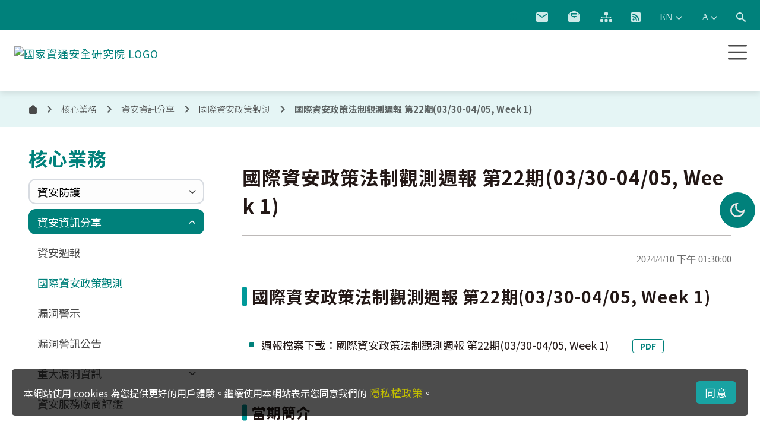

--- FILE ---
content_type: text/html; charset=utf-8
request_url: https://www.nics.nat.gov.tw/core_business/information_security_information_sharing/International_Cybersecurity_Policy_Observation/1266/
body_size: 10115
content:
<!DOCTYPE html><html lang="zh-Hant-TW"><head><meta charSet="utf-8"/><meta name="keywords" content="國家資通安全研究院,National Institute for Cyber Security,Taiwan,Security,National"/><meta name="description" content="國家資通安全研究院－為提升國家資通安全科技能力、推動資通安全科技研發及應用，特設國家資通安全研究院(以下簡稱本院)，行政院核定本院設置條例於112年1月1日正式施行，監督機關為數位發展部。"/><meta name="viewport" content="width=device-width, initial-scale=1"/><meta name="robots" content="index, follow"/><link rel="apple-touch-icon" sizes="180x180" href="https://download.nics.nat.gov.tw/api/v4/file-service/website_settings%2Ffavicon%2Fapple-icon-180x180.png"/><link rel="icon" type="image/png" sizes="32x32" href="https://download.nics.nat.gov.tw/api/v4/file-service/website_settings%2Ffavicon%2Ffavicon-32x32.png"/><link rel="icon" type="image/png" sizes="16x16" href="https://download.nics.nat.gov.tw/api/v4/file-service/website_settings%2Ffavicon%2Ffavicon-16x16.png"/><link rel="icon" href="https://download.nics.nat.gov.tw/api/v4/file-service/website_settings%2Ffavicon%2Ffavicon.ico"/><link rel="preconnect" href="https://fonts.googleapis.com"/><link rel="preconnect" href="https://fonts.gstatic.com"/><title>國家資通安全研究院 - 國際資安政策法制觀測週報 第22期(03/30-04/05, Week 1)</title><meta name="next-head-count" content="12"/><link href="https://fonts.cdnfonts.com/css/poppins" rel="stylesheet"/><meta name="msapplication-TileColor" content="#da532c"/><meta name="theme-color" content="#ffffff"/><script async="" src="/globalFunctions.js"></script><script async="" src="https://cse.google.com/cse.js?cx=e2c70fe98fa1b4ca9"></script><link rel="preconnect" href="https://fonts.gstatic.com" crossorigin /><link rel="preload" href="/_next/static/css/3ae44c0c8afbcc0b.css" as="style"/><link rel="stylesheet" href="/_next/static/css/3ae44c0c8afbcc0b.css" data-n-g=""/><link rel="preload" href="/_next/static/css/ec3d05db52e4762f.css" as="style"/><link rel="stylesheet" href="/_next/static/css/ec3d05db52e4762f.css" data-n-p=""/><link rel="preload" href="/_next/static/css/70e7373e224b2855.css" as="style"/><link rel="stylesheet" href="/_next/static/css/70e7373e224b2855.css" data-n-p=""/><noscript data-n-css=""></noscript><script defer="" nomodule="" src="/_next/static/chunks/polyfills-42372ed130431b0a.js"></script><script src="/_next/static/chunks/webpack-3c217a9695e58e6d.js" defer=""></script><script src="/_next/static/chunks/framework-79caabc5f9195216.js" defer=""></script><script src="/_next/static/chunks/main-616f1a9eabe6744d.js" defer=""></script><script src="/_next/static/chunks/pages/_app-7e883da16a1a69c7.js" defer=""></script><script src="/_next/static/chunks/68c0a17d-c189c2b1958765bb.js" defer=""></script><script src="/_next/static/chunks/557-f1d526647cbb3c63.js" defer=""></script><script src="/_next/static/chunks/96-dcd0ccca9ef40346.js" defer=""></script><script src="/_next/static/chunks/903-c3ad006519f211c4.js" defer=""></script><script src="/_next/static/chunks/234-f09624ea74208232.js" defer=""></script><script src="/_next/static/chunks/25-557a2f531f27eaa1.js" defer=""></script><script src="/_next/static/chunks/22-de2a2e29fa8bee3c.js" defer=""></script><script src="/_next/static/chunks/758-021bf3ef670bce8e.js" defer=""></script><script src="/_next/static/chunks/pages/%5Bl1%5D/%5Bl2%5D/%5Bl3%5D/%5Bl4%5D-e25223edcb23d1b0.js" defer=""></script><script src="/_next/static/OGnwdq2s8s5FDVc5M5IgR/_buildManifest.js" defer=""></script><script src="/_next/static/OGnwdq2s8s5FDVc5M5IgR/_ssgManifest.js" defer=""></script><style data-href="https://fonts.googleapis.com/css2?family=Public+Sans:ital,wght@0,300;0,400;0,500;0,600;0,700;1,300;1,400;1,500;1,600;1,700&display=swap">@font-face{font-family:'Public Sans';font-style:italic;font-weight:300;font-display:swap;src:url(https://fonts.gstatic.com/l/font?kit=ijwAs572Xtc6ZYQws9YVwnNDZpDyNjGolS673toPgAcu&skey=b846911a9d7870c5&v=v21) format('woff')}@font-face{font-family:'Public Sans';font-style:italic;font-weight:400;font-display:swap;src:url(https://fonts.gstatic.com/l/font?kit=ijwAs572Xtc6ZYQws9YVwnNDZpDyNjGolS673tpRgAcu&skey=b846911a9d7870c5&v=v21) format('woff')}@font-face{font-family:'Public Sans';font-style:italic;font-weight:500;font-display:swap;src:url(https://fonts.gstatic.com/l/font?kit=ijwAs572Xtc6ZYQws9YVwnNDZpDyNjGolS673tpjgAcu&skey=b846911a9d7870c5&v=v21) format('woff')}@font-face{font-family:'Public Sans';font-style:italic;font-weight:600;font-display:swap;src:url(https://fonts.gstatic.com/l/font?kit=ijwAs572Xtc6ZYQws9YVwnNDZpDyNjGolS673tqPhwcu&skey=b846911a9d7870c5&v=v21) format('woff')}@font-face{font-family:'Public Sans';font-style:italic;font-weight:700;font-display:swap;src:url(https://fonts.gstatic.com/l/font?kit=ijwAs572Xtc6ZYQws9YVwnNDZpDyNjGolS673tq2hwcu&skey=b846911a9d7870c5&v=v21) format('woff')}@font-face{font-family:'Public Sans';font-style:normal;font-weight:300;font-display:swap;src:url(https://fonts.gstatic.com/l/font?kit=ijwGs572Xtc6ZYQws9YVwllKVG8qX1oyOymuSJm5wA&skey=d896b51311bb3f4e&v=v21) format('woff')}@font-face{font-family:'Public Sans';font-style:normal;font-weight:400;font-display:swap;src:url(https://fonts.gstatic.com/l/font?kit=ijwGs572Xtc6ZYQws9YVwllKVG8qX1oyOymuFpm5wA&skey=d896b51311bb3f4e&v=v21) format('woff')}@font-face{font-family:'Public Sans';font-style:normal;font-weight:500;font-display:swap;src:url(https://fonts.gstatic.com/l/font?kit=ijwGs572Xtc6ZYQws9YVwllKVG8qX1oyOymuJJm5wA&skey=d896b51311bb3f4e&v=v21) format('woff')}@font-face{font-family:'Public Sans';font-style:normal;font-weight:600;font-display:swap;src:url(https://fonts.gstatic.com/l/font?kit=ijwGs572Xtc6ZYQws9YVwllKVG8qX1oyOymuyJ65wA&skey=d896b51311bb3f4e&v=v21) format('woff')}@font-face{font-family:'Public Sans';font-style:normal;font-weight:700;font-display:swap;src:url(https://fonts.gstatic.com/l/font?kit=ijwGs572Xtc6ZYQws9YVwllKVG8qX1oyOymu8Z65wA&skey=d896b51311bb3f4e&v=v21) format('woff')}@font-face{font-family:'Public Sans';font-style:italic;font-weight:300;font-display:swap;src:url(https://fonts.gstatic.com/s/publicsans/v21/ijwTs572Xtc6ZYQws9YVwnNDTJPax8s3JimW3w.woff2) format('woff2');unicode-range:U+0102-0103,U+0110-0111,U+0128-0129,U+0168-0169,U+01A0-01A1,U+01AF-01B0,U+0300-0301,U+0303-0304,U+0308-0309,U+0323,U+0329,U+1EA0-1EF9,U+20AB}@font-face{font-family:'Public Sans';font-style:italic;font-weight:300;font-display:swap;src:url(https://fonts.gstatic.com/s/publicsans/v21/ijwTs572Xtc6ZYQws9YVwnNDTJLax8s3JimW3w.woff2) format('woff2');unicode-range:U+0100-02BA,U+02BD-02C5,U+02C7-02CC,U+02CE-02D7,U+02DD-02FF,U+0304,U+0308,U+0329,U+1D00-1DBF,U+1E00-1E9F,U+1EF2-1EFF,U+2020,U+20A0-20AB,U+20AD-20C0,U+2113,U+2C60-2C7F,U+A720-A7FF}@font-face{font-family:'Public Sans';font-style:italic;font-weight:300;font-display:swap;src:url(https://fonts.gstatic.com/s/publicsans/v21/ijwTs572Xtc6ZYQws9YVwnNDTJzax8s3Jik.woff2) format('woff2');unicode-range:U+0000-00FF,U+0131,U+0152-0153,U+02BB-02BC,U+02C6,U+02DA,U+02DC,U+0304,U+0308,U+0329,U+2000-206F,U+20AC,U+2122,U+2191,U+2193,U+2212,U+2215,U+FEFF,U+FFFD}@font-face{font-family:'Public Sans';font-style:italic;font-weight:400;font-display:swap;src:url(https://fonts.gstatic.com/s/publicsans/v21/ijwTs572Xtc6ZYQws9YVwnNDTJPax8s3JimW3w.woff2) format('woff2');unicode-range:U+0102-0103,U+0110-0111,U+0128-0129,U+0168-0169,U+01A0-01A1,U+01AF-01B0,U+0300-0301,U+0303-0304,U+0308-0309,U+0323,U+0329,U+1EA0-1EF9,U+20AB}@font-face{font-family:'Public Sans';font-style:italic;font-weight:400;font-display:swap;src:url(https://fonts.gstatic.com/s/publicsans/v21/ijwTs572Xtc6ZYQws9YVwnNDTJLax8s3JimW3w.woff2) format('woff2');unicode-range:U+0100-02BA,U+02BD-02C5,U+02C7-02CC,U+02CE-02D7,U+02DD-02FF,U+0304,U+0308,U+0329,U+1D00-1DBF,U+1E00-1E9F,U+1EF2-1EFF,U+2020,U+20A0-20AB,U+20AD-20C0,U+2113,U+2C60-2C7F,U+A720-A7FF}@font-face{font-family:'Public Sans';font-style:italic;font-weight:400;font-display:swap;src:url(https://fonts.gstatic.com/s/publicsans/v21/ijwTs572Xtc6ZYQws9YVwnNDTJzax8s3Jik.woff2) format('woff2');unicode-range:U+0000-00FF,U+0131,U+0152-0153,U+02BB-02BC,U+02C6,U+02DA,U+02DC,U+0304,U+0308,U+0329,U+2000-206F,U+20AC,U+2122,U+2191,U+2193,U+2212,U+2215,U+FEFF,U+FFFD}@font-face{font-family:'Public Sans';font-style:italic;font-weight:500;font-display:swap;src:url(https://fonts.gstatic.com/s/publicsans/v21/ijwTs572Xtc6ZYQws9YVwnNDTJPax8s3JimW3w.woff2) format('woff2');unicode-range:U+0102-0103,U+0110-0111,U+0128-0129,U+0168-0169,U+01A0-01A1,U+01AF-01B0,U+0300-0301,U+0303-0304,U+0308-0309,U+0323,U+0329,U+1EA0-1EF9,U+20AB}@font-face{font-family:'Public Sans';font-style:italic;font-weight:500;font-display:swap;src:url(https://fonts.gstatic.com/s/publicsans/v21/ijwTs572Xtc6ZYQws9YVwnNDTJLax8s3JimW3w.woff2) format('woff2');unicode-range:U+0100-02BA,U+02BD-02C5,U+02C7-02CC,U+02CE-02D7,U+02DD-02FF,U+0304,U+0308,U+0329,U+1D00-1DBF,U+1E00-1E9F,U+1EF2-1EFF,U+2020,U+20A0-20AB,U+20AD-20C0,U+2113,U+2C60-2C7F,U+A720-A7FF}@font-face{font-family:'Public Sans';font-style:italic;font-weight:500;font-display:swap;src:url(https://fonts.gstatic.com/s/publicsans/v21/ijwTs572Xtc6ZYQws9YVwnNDTJzax8s3Jik.woff2) format('woff2');unicode-range:U+0000-00FF,U+0131,U+0152-0153,U+02BB-02BC,U+02C6,U+02DA,U+02DC,U+0304,U+0308,U+0329,U+2000-206F,U+20AC,U+2122,U+2191,U+2193,U+2212,U+2215,U+FEFF,U+FFFD}@font-face{font-family:'Public Sans';font-style:italic;font-weight:600;font-display:swap;src:url(https://fonts.gstatic.com/s/publicsans/v21/ijwTs572Xtc6ZYQws9YVwnNDTJPax8s3JimW3w.woff2) format('woff2');unicode-range:U+0102-0103,U+0110-0111,U+0128-0129,U+0168-0169,U+01A0-01A1,U+01AF-01B0,U+0300-0301,U+0303-0304,U+0308-0309,U+0323,U+0329,U+1EA0-1EF9,U+20AB}@font-face{font-family:'Public Sans';font-style:italic;font-weight:600;font-display:swap;src:url(https://fonts.gstatic.com/s/publicsans/v21/ijwTs572Xtc6ZYQws9YVwnNDTJLax8s3JimW3w.woff2) format('woff2');unicode-range:U+0100-02BA,U+02BD-02C5,U+02C7-02CC,U+02CE-02D7,U+02DD-02FF,U+0304,U+0308,U+0329,U+1D00-1DBF,U+1E00-1E9F,U+1EF2-1EFF,U+2020,U+20A0-20AB,U+20AD-20C0,U+2113,U+2C60-2C7F,U+A720-A7FF}@font-face{font-family:'Public Sans';font-style:italic;font-weight:600;font-display:swap;src:url(https://fonts.gstatic.com/s/publicsans/v21/ijwTs572Xtc6ZYQws9YVwnNDTJzax8s3Jik.woff2) format('woff2');unicode-range:U+0000-00FF,U+0131,U+0152-0153,U+02BB-02BC,U+02C6,U+02DA,U+02DC,U+0304,U+0308,U+0329,U+2000-206F,U+20AC,U+2122,U+2191,U+2193,U+2212,U+2215,U+FEFF,U+FFFD}@font-face{font-family:'Public Sans';font-style:italic;font-weight:700;font-display:swap;src:url(https://fonts.gstatic.com/s/publicsans/v21/ijwTs572Xtc6ZYQws9YVwnNDTJPax8s3JimW3w.woff2) format('woff2');unicode-range:U+0102-0103,U+0110-0111,U+0128-0129,U+0168-0169,U+01A0-01A1,U+01AF-01B0,U+0300-0301,U+0303-0304,U+0308-0309,U+0323,U+0329,U+1EA0-1EF9,U+20AB}@font-face{font-family:'Public Sans';font-style:italic;font-weight:700;font-display:swap;src:url(https://fonts.gstatic.com/s/publicsans/v21/ijwTs572Xtc6ZYQws9YVwnNDTJLax8s3JimW3w.woff2) format('woff2');unicode-range:U+0100-02BA,U+02BD-02C5,U+02C7-02CC,U+02CE-02D7,U+02DD-02FF,U+0304,U+0308,U+0329,U+1D00-1DBF,U+1E00-1E9F,U+1EF2-1EFF,U+2020,U+20A0-20AB,U+20AD-20C0,U+2113,U+2C60-2C7F,U+A720-A7FF}@font-face{font-family:'Public Sans';font-style:italic;font-weight:700;font-display:swap;src:url(https://fonts.gstatic.com/s/publicsans/v21/ijwTs572Xtc6ZYQws9YVwnNDTJzax8s3Jik.woff2) format('woff2');unicode-range:U+0000-00FF,U+0131,U+0152-0153,U+02BB-02BC,U+02C6,U+02DA,U+02DC,U+0304,U+0308,U+0329,U+2000-206F,U+20AC,U+2122,U+2191,U+2193,U+2212,U+2215,U+FEFF,U+FFFD}@font-face{font-family:'Public Sans';font-style:normal;font-weight:300;font-display:swap;src:url(https://fonts.gstatic.com/s/publicsans/v21/ijwRs572Xtc6ZYQws9YVwnNJfJ7QwOk1Fig.woff2) format('woff2');unicode-range:U+0102-0103,U+0110-0111,U+0128-0129,U+0168-0169,U+01A0-01A1,U+01AF-01B0,U+0300-0301,U+0303-0304,U+0308-0309,U+0323,U+0329,U+1EA0-1EF9,U+20AB}@font-face{font-family:'Public Sans';font-style:normal;font-weight:300;font-display:swap;src:url(https://fonts.gstatic.com/s/publicsans/v21/ijwRs572Xtc6ZYQws9YVwnNIfJ7QwOk1Fig.woff2) format('woff2');unicode-range:U+0100-02BA,U+02BD-02C5,U+02C7-02CC,U+02CE-02D7,U+02DD-02FF,U+0304,U+0308,U+0329,U+1D00-1DBF,U+1E00-1E9F,U+1EF2-1EFF,U+2020,U+20A0-20AB,U+20AD-20C0,U+2113,U+2C60-2C7F,U+A720-A7FF}@font-face{font-family:'Public Sans';font-style:normal;font-weight:300;font-display:swap;src:url(https://fonts.gstatic.com/s/publicsans/v21/ijwRs572Xtc6ZYQws9YVwnNGfJ7QwOk1.woff2) format('woff2');unicode-range:U+0000-00FF,U+0131,U+0152-0153,U+02BB-02BC,U+02C6,U+02DA,U+02DC,U+0304,U+0308,U+0329,U+2000-206F,U+20AC,U+2122,U+2191,U+2193,U+2212,U+2215,U+FEFF,U+FFFD}@font-face{font-family:'Public Sans';font-style:normal;font-weight:400;font-display:swap;src:url(https://fonts.gstatic.com/s/publicsans/v21/ijwRs572Xtc6ZYQws9YVwnNJfJ7QwOk1Fig.woff2) format('woff2');unicode-range:U+0102-0103,U+0110-0111,U+0128-0129,U+0168-0169,U+01A0-01A1,U+01AF-01B0,U+0300-0301,U+0303-0304,U+0308-0309,U+0323,U+0329,U+1EA0-1EF9,U+20AB}@font-face{font-family:'Public Sans';font-style:normal;font-weight:400;font-display:swap;src:url(https://fonts.gstatic.com/s/publicsans/v21/ijwRs572Xtc6ZYQws9YVwnNIfJ7QwOk1Fig.woff2) format('woff2');unicode-range:U+0100-02BA,U+02BD-02C5,U+02C7-02CC,U+02CE-02D7,U+02DD-02FF,U+0304,U+0308,U+0329,U+1D00-1DBF,U+1E00-1E9F,U+1EF2-1EFF,U+2020,U+20A0-20AB,U+20AD-20C0,U+2113,U+2C60-2C7F,U+A720-A7FF}@font-face{font-family:'Public Sans';font-style:normal;font-weight:400;font-display:swap;src:url(https://fonts.gstatic.com/s/publicsans/v21/ijwRs572Xtc6ZYQws9YVwnNGfJ7QwOk1.woff2) format('woff2');unicode-range:U+0000-00FF,U+0131,U+0152-0153,U+02BB-02BC,U+02C6,U+02DA,U+02DC,U+0304,U+0308,U+0329,U+2000-206F,U+20AC,U+2122,U+2191,U+2193,U+2212,U+2215,U+FEFF,U+FFFD}@font-face{font-family:'Public Sans';font-style:normal;font-weight:500;font-display:swap;src:url(https://fonts.gstatic.com/s/publicsans/v21/ijwRs572Xtc6ZYQws9YVwnNJfJ7QwOk1Fig.woff2) format('woff2');unicode-range:U+0102-0103,U+0110-0111,U+0128-0129,U+0168-0169,U+01A0-01A1,U+01AF-01B0,U+0300-0301,U+0303-0304,U+0308-0309,U+0323,U+0329,U+1EA0-1EF9,U+20AB}@font-face{font-family:'Public Sans';font-style:normal;font-weight:500;font-display:swap;src:url(https://fonts.gstatic.com/s/publicsans/v21/ijwRs572Xtc6ZYQws9YVwnNIfJ7QwOk1Fig.woff2) format('woff2');unicode-range:U+0100-02BA,U+02BD-02C5,U+02C7-02CC,U+02CE-02D7,U+02DD-02FF,U+0304,U+0308,U+0329,U+1D00-1DBF,U+1E00-1E9F,U+1EF2-1EFF,U+2020,U+20A0-20AB,U+20AD-20C0,U+2113,U+2C60-2C7F,U+A720-A7FF}@font-face{font-family:'Public Sans';font-style:normal;font-weight:500;font-display:swap;src:url(https://fonts.gstatic.com/s/publicsans/v21/ijwRs572Xtc6ZYQws9YVwnNGfJ7QwOk1.woff2) format('woff2');unicode-range:U+0000-00FF,U+0131,U+0152-0153,U+02BB-02BC,U+02C6,U+02DA,U+02DC,U+0304,U+0308,U+0329,U+2000-206F,U+20AC,U+2122,U+2191,U+2193,U+2212,U+2215,U+FEFF,U+FFFD}@font-face{font-family:'Public Sans';font-style:normal;font-weight:600;font-display:swap;src:url(https://fonts.gstatic.com/s/publicsans/v21/ijwRs572Xtc6ZYQws9YVwnNJfJ7QwOk1Fig.woff2) format('woff2');unicode-range:U+0102-0103,U+0110-0111,U+0128-0129,U+0168-0169,U+01A0-01A1,U+01AF-01B0,U+0300-0301,U+0303-0304,U+0308-0309,U+0323,U+0329,U+1EA0-1EF9,U+20AB}@font-face{font-family:'Public Sans';font-style:normal;font-weight:600;font-display:swap;src:url(https://fonts.gstatic.com/s/publicsans/v21/ijwRs572Xtc6ZYQws9YVwnNIfJ7QwOk1Fig.woff2) format('woff2');unicode-range:U+0100-02BA,U+02BD-02C5,U+02C7-02CC,U+02CE-02D7,U+02DD-02FF,U+0304,U+0308,U+0329,U+1D00-1DBF,U+1E00-1E9F,U+1EF2-1EFF,U+2020,U+20A0-20AB,U+20AD-20C0,U+2113,U+2C60-2C7F,U+A720-A7FF}@font-face{font-family:'Public Sans';font-style:normal;font-weight:600;font-display:swap;src:url(https://fonts.gstatic.com/s/publicsans/v21/ijwRs572Xtc6ZYQws9YVwnNGfJ7QwOk1.woff2) format('woff2');unicode-range:U+0000-00FF,U+0131,U+0152-0153,U+02BB-02BC,U+02C6,U+02DA,U+02DC,U+0304,U+0308,U+0329,U+2000-206F,U+20AC,U+2122,U+2191,U+2193,U+2212,U+2215,U+FEFF,U+FFFD}@font-face{font-family:'Public Sans';font-style:normal;font-weight:700;font-display:swap;src:url(https://fonts.gstatic.com/s/publicsans/v21/ijwRs572Xtc6ZYQws9YVwnNJfJ7QwOk1Fig.woff2) format('woff2');unicode-range:U+0102-0103,U+0110-0111,U+0128-0129,U+0168-0169,U+01A0-01A1,U+01AF-01B0,U+0300-0301,U+0303-0304,U+0308-0309,U+0323,U+0329,U+1EA0-1EF9,U+20AB}@font-face{font-family:'Public Sans';font-style:normal;font-weight:700;font-display:swap;src:url(https://fonts.gstatic.com/s/publicsans/v21/ijwRs572Xtc6ZYQws9YVwnNIfJ7QwOk1Fig.woff2) format('woff2');unicode-range:U+0100-02BA,U+02BD-02C5,U+02C7-02CC,U+02CE-02D7,U+02DD-02FF,U+0304,U+0308,U+0329,U+1D00-1DBF,U+1E00-1E9F,U+1EF2-1EFF,U+2020,U+20A0-20AB,U+20AD-20C0,U+2113,U+2C60-2C7F,U+A720-A7FF}@font-face{font-family:'Public Sans';font-style:normal;font-weight:700;font-display:swap;src:url(https://fonts.gstatic.com/s/publicsans/v21/ijwRs572Xtc6ZYQws9YVwnNGfJ7QwOk1.woff2) format('woff2');unicode-range:U+0000-00FF,U+0131,U+0152-0153,U+02BB-02BC,U+02C6,U+02DA,U+02DC,U+0304,U+0308,U+0329,U+2000-206F,U+20AC,U+2122,U+2191,U+2193,U+2212,U+2215,U+FEFF,U+FFFD}</style></head><body><div id="__next"><div class="localStorage_loading" style="background-color:white" role="status" aria-live="polite" aria-label="Loading content, please wait."><svg xmlns="http://www.w3.org/2000/svg" width="100" height="100" viewBox="0 0 24 24"><path class="loading_long_fill" d="M12 2A10 10 0 1 0 22 12A10 10 0 0 0 12 2Zm0 18a8 8 0 1 1 8-8A8 8 0 0 1 12 20Z" opacity=".5"></path><path class="loading_short_fill" d="M20 12h2A10 10 0 0 0 12 2V4A8 8 0 0 1 20 12Z"><animateTransform attributeName="transform" dur="1s" from="0 12 12" repeatCount="indefinite" to="360 12 12" type="rotate"></animateTransform></path></svg></div><h1>Loading...</h1><div id="page-content" tabindex="-1"><section><section class="breadcrumb_sect"><style data-emotion="css 1ekb41w">.css-1ekb41w{width:100%;margin-left:auto;box-sizing:border-box;margin-right:auto;display:block;padding-left:16px;padding-right:16px;}@media (min-width:600px){.css-1ekb41w{padding-left:24px;padding-right:24px;}}@media (min-width:1536px){.css-1ekb41w{max-width:1536px;}}</style><div class="MuiContainer-root MuiContainer-maxWidthXl fullVer css-1ekb41w"><style data-emotion="css 16a96b4">.css-16a96b4{box-sizing:border-box;display:-webkit-box;display:-webkit-flex;display:-ms-flexbox;display:flex;-webkit-box-flex-wrap:wrap;-webkit-flex-wrap:wrap;-ms-flex-wrap:wrap;flex-wrap:wrap;width:100%;-webkit-flex-direction:row;-ms-flex-direction:row;flex-direction:row;-webkit-box-pack:start;-ms-flex-pack:start;-webkit-justify-content:flex-start;justify-content:flex-start;-webkit-align-items:center;-webkit-box-align:center;-ms-flex-align:center;align-items:center;}</style><div class="MuiGrid-root MuiGrid-container breadcrumb_grid css-16a96b4"><style data-emotion="css 1wxaqej">.css-1wxaqej{box-sizing:border-box;margin:0;-webkit-flex-direction:row;-ms-flex-direction:row;flex-direction:row;}</style><div class="MuiGrid-root MuiGrid-item css-1wxaqej"><style data-emotion="css o3d33y">.css-o3d33y{margin:0;font-family:"Roboto","Helvetica","Arial",sans-serif;font-weight:400;font-size:1rem;line-height:1.5;letter-spacing:0.00938em;color:rgba(0, 0, 0, 0.6);}</style><nav class="MuiTypography-root MuiTypography-body1 MuiBreadcrumbs-root css-o3d33y" aria-label="breadcrumb"><style data-emotion="css nhb8h9">.css-nhb8h9{display:-webkit-box;display:-webkit-flex;display:-ms-flexbox;display:flex;-webkit-box-flex-wrap:wrap;-webkit-flex-wrap:wrap;-ms-flex-wrap:wrap;flex-wrap:wrap;-webkit-align-items:center;-webkit-box-align:center;-ms-flex-align:center;align-items:center;padding:0;margin:0;list-style:none;}</style><ol class="MuiBreadcrumbs-ol css-nhb8h9"><li class="MuiBreadcrumbs-li"><a alt="國家資通安全研究院" class="link_style breadcrumb_textStyle" href="/"><svg id="home" xmlns="http://www.w3.org/2000/svg" width="10" height="11.999" viewBox="0 0 10 11.999"><defs><clipPath id="clip-path"><path id="Mask" d="M1.5,12A1.543,1.543,0,0,1,0,10.365V4.372a.512.512,0,0,1,.2-.436L4.7.123a.428.428,0,0,1,.6,0L9.8,3.936a.512.512,0,0,1,.2.436v5.993A1.543,1.543,0,0,1,8.5,12Z" transform="translate(0 0)" fill="#4a4a4a"></path></clipPath></defs><g id="Group_146" data-name="Group 146" transform="translate(0 0)"><path id="Mask-2" data-name="Mask" d="M1.5,12A1.543,1.543,0,0,1,0,10.365V4.372a.512.512,0,0,1,.2-.436L4.7.123a.428.428,0,0,1,.6,0L9.8,3.936a.512.512,0,0,1,.2.436v5.993A1.543,1.543,0,0,1,8.5,12Z" transform="translate(0 0)" fill="#4a4a4a"></path><g id="Mask_Group_146" data-name="Mask Group 146" clip-path="url(#clip-path)"><g id="_14_Icon_Color_Symbol" data-name="14) Icon Color Symbol" transform="translate(-1 -0.546)"><rect id="_Icon_Color" data-name="🎨 Icon Color" width="12" height="13.091" fill="#4a4a4a"></rect></g></g></g></svg><span class="sr-only">首頁</span></a></li></ol></nav></div></div></div></section><div class="inner_container"><div class="container-fluid" style="max-width:1920px"><a href="#C" id="AC" accessKey="C" name="C" class="key key_primary key_ac" title="主要內容區域">:::</a><div id="content" class="anchor_offset" tabindex="-1"></div></div><style data-emotion="css 1ekb41w">.css-1ekb41w{width:100%;margin-left:auto;box-sizing:border-box;margin-right:auto;display:block;padding-left:16px;padding-right:16px;}@media (min-width:600px){.css-1ekb41w{padding-left:24px;padding-right:24px;}}@media (min-width:1536px){.css-1ekb41w{max-width:1536px;}}</style><div class="MuiContainer-root MuiContainer-maxWidthXl fullVer css-1ekb41w"><style data-emotion="css 1d3bbye">.css-1d3bbye{box-sizing:border-box;display:-webkit-box;display:-webkit-flex;display:-ms-flexbox;display:flex;-webkit-box-flex-wrap:wrap;-webkit-flex-wrap:wrap;-ms-flex-wrap:wrap;flex-wrap:wrap;width:100%;-webkit-flex-direction:row;-ms-flex-direction:row;flex-direction:row;}</style><div class="MuiGrid-root MuiGrid-container css-1d3bbye"><style data-emotion="css 1ha4th6">.css-1ha4th6{box-sizing:border-box;margin:0;-webkit-flex-direction:row;-ms-flex-direction:row;flex-direction:row;-webkit-flex-basis:100%;-ms-flex-preferred-size:100%;flex-basis:100%;-webkit-box-flex:0;-webkit-flex-grow:0;-ms-flex-positive:0;flex-grow:0;max-width:100%;}@media (min-width:600px){.css-1ha4th6{-webkit-flex-basis:100%;-ms-flex-preferred-size:100%;flex-basis:100%;-webkit-box-flex:0;-webkit-flex-grow:0;-ms-flex-positive:0;flex-grow:0;max-width:100%;}}@media (min-width:900px){.css-1ha4th6{-webkit-flex-basis:25%;-ms-flex-preferred-size:25%;flex-basis:25%;-webkit-box-flex:0;-webkit-flex-grow:0;-ms-flex-positive:0;flex-grow:0;max-width:25%;}}@media (min-width:1200px){.css-1ha4th6{-webkit-flex-basis:25%;-ms-flex-preferred-size:25%;flex-basis:25%;-webkit-box-flex:0;-webkit-flex-grow:0;-ms-flex-positive:0;flex-grow:0;max-width:25%;}}@media (min-width:1536px){.css-1ha4th6{-webkit-flex-basis:25%;-ms-flex-preferred-size:25%;flex-basis:25%;-webkit-box-flex:0;-webkit-flex-grow:0;-ms-flex-positive:0;flex-grow:0;max-width:25%;}}</style><div class="MuiGrid-root MuiGrid-item MuiGrid-grid-xs-12 MuiGrid-grid-md-3 left_block css-1ha4th6"><h2 class="header bold">  </h2></div><style data-emotion="css 1xd5sck">.css-1xd5sck{box-sizing:border-box;margin:0;-webkit-flex-direction:row;-ms-flex-direction:row;flex-direction:row;-webkit-flex-basis:100%;-ms-flex-preferred-size:100%;flex-basis:100%;-webkit-box-flex:0;-webkit-flex-grow:0;-ms-flex-positive:0;flex-grow:0;max-width:100%;}@media (min-width:600px){.css-1xd5sck{-webkit-flex-basis:100%;-ms-flex-preferred-size:100%;flex-basis:100%;-webkit-box-flex:0;-webkit-flex-grow:0;-ms-flex-positive:0;flex-grow:0;max-width:100%;}}@media (min-width:900px){.css-1xd5sck{-webkit-flex-basis:75%;-ms-flex-preferred-size:75%;flex-basis:75%;-webkit-box-flex:0;-webkit-flex-grow:0;-ms-flex-positive:0;flex-grow:0;max-width:75%;}}@media (min-width:1200px){.css-1xd5sck{-webkit-flex-basis:75%;-ms-flex-preferred-size:75%;flex-basis:75%;-webkit-box-flex:0;-webkit-flex-grow:0;-ms-flex-positive:0;flex-grow:0;max-width:75%;}}@media (min-width:1536px){.css-1xd5sck{-webkit-flex-basis:75%;-ms-flex-preferred-size:75%;flex-basis:75%;-webkit-box-flex:0;-webkit-flex-grow:0;-ms-flex-positive:0;flex-grow:0;max-width:75%;}}</style><div class="MuiGrid-root MuiGrid-item MuiGrid-grid-xs-12 MuiGrid-grid-md-9 right_block css-1xd5sck"><p style="height:100vh">該頁面暫無內容</p></div></div></div></div></section></div><button class="color-toggle-float" aria-label="深色模式"><style data-emotion="css vubbuv">.css-vubbuv{-webkit-user-select:none;-moz-user-select:none;-ms-user-select:none;user-select:none;width:1em;height:1em;display:inline-block;fill:currentColor;-webkit-flex-shrink:0;-ms-flex-negative:0;flex-shrink:0;-webkit-transition:fill 200ms cubic-bezier(0.4, 0, 0.2, 1) 0ms;transition:fill 200ms cubic-bezier(0.4, 0, 0.2, 1) 0ms;font-size:1.5rem;}</style><svg class="MuiSvgIcon-root MuiSvgIcon-fontSizeMedium css-vubbuv" focusable="false" aria-hidden="true" viewBox="0 0 24 24" data-testid="DarkModeOutlinedIcon"><path d="M9.37 5.51c-.18.64-.27 1.31-.27 1.99 0 4.08 3.32 7.4 7.4 7.4.68 0 1.35-.09 1.99-.27C17.45 17.19 14.93 19 12 19c-3.86 0-7-3.14-7-7 0-2.93 1.81-5.45 4.37-6.49M12 3c-4.97 0-9 4.03-9 9s4.03 9 9 9 9-4.03 9-9c0-.46-.04-.92-.1-1.36-.98 1.37-2.58 2.26-4.4 2.26-2.98 0-5.4-2.42-5.4-5.4 0-1.81.89-3.42 2.26-4.4-.44-.06-.9-.1-1.36-.1"></path></svg></button><style data-emotion="css 1e2dcm1">.css-1e2dcm1{z-index:1500;pointer-events:none;}</style><style data-emotion="css okvapm">.css-okvapm{z-index:1500;pointer-events:none;}</style></div><script id="__NEXT_DATA__" type="application/json">{"props":{"pageProps":{"menu":{"contentType":null,"serializerSettings":null,"statusCode":null,"value":{"status":"000000","message":"Success","menu":[{"name":"核心業務","alias":"core_business","alias_link":"core_business/cybersecurity_defense","link":null,"type":16,"item":[{"name":"資安防護","alias":"cybersecurity_defense","alias_link":"cybersecurity_defense/GCB","link":null,"type":16,"item":[{"name":"政府組態基準(GCB)","alias":"GCB","alias_link":null,"link":null,"type":0,"item":[{"name":"更新消息","alias":"Latest_News","alias_link":null,"link":null,"type":0,"item":[]},{"name":"GCB預告版文件","alias":"gcbreview","alias_link":null,"link":null,"type":0,"item":[]},{"name":"GCB說明文件","alias":"GCB_Documentation","alias_link":null,"link":null,"type":0,"item":[]},{"name":"GCB部署資源","alias":"GCB_Deployment_Resources","alias_link":null,"link":null,"type":0,"item":[]},{"name":"GCB數位教材","alias":"GCB_Digital_Materials","alias_link":null,"link":null,"type":0,"item":[]},{"name":"GCB終止支援","alias":"GCB_End-of-Support","alias_link":null,"link":null,"type":0,"item":[]},{"name":"FAQ","alias":"faq","alias_link":null,"link":null,"type":0,"item":[]}]},{"name":"資通安全弱點通報機制(VANS)","alias":"VANS","alias_link":null,"link":null,"type":0,"item":[{"name":"申請作業表單","alias":"Application_Operation_Form","alias_link":null,"link":null,"type":0,"item":[]},{"name":"教育訓練教材","alias":"Educational_Training_Materials","alias_link":null,"link":null,"type":0,"item":[]},{"name":"數位影片教材","alias":"Digital_Video_Teaching_Materials","alias_link":null,"link":null,"type":0,"item":[]},{"name":"FAQ","alias":"faq","alias_link":null,"link":null,"type":0,"item":[]}]},{"name":"端點偵測及應變機制(EDR)","alias":"EDR","alias_link":null,"link":null,"type":0,"item":[{"name":"相關文件與表單","alias":"Related_Documents_and-Forms","alias_link":null,"link":null,"type":0,"item":[]},{"name":"FAQ","alias":"faq","alias_link":null,"link":null,"type":2,"item":[]}]},{"name":"零信任架構(ZTA)","alias":"ZTA","alias_link":null,"link":null,"type":0,"item":[{"name":"相關文件與表單","alias":"Related_Documents_and-Forms","alias_link":null,"link":null,"type":0,"item":[]},{"name":"FAQ","alias":"faq","alias_link":null,"link":null,"type":2,"item":[]},{"name":"驗證進度","alias":"progress","alias_link":null,"link":null,"type":0,"item":[]}]},{"name":"國家資安聯防監控中心(N-SOC)","alias":"N-SOC","alias_link":null,"link":null,"type":2,"item":[]},{"name":"國家資安通報應變中心(N-CERT)","alias":"f130805f-f4fb-465a-b35d-b048aea65416","alias_link":null,"link":"https://www.ncert.nat.gov.tw/","type":3,"item":[]}]},{"name":"資安資訊分享","alias":"information_security_information_sharing","alias_link":"information_security_information_sharing/cybersecuritynews","link":null,"type":16,"item":[{"name":"資安週報","alias":"cybersecuritynews","alias_link":null,"link":null,"type":1,"item":[]},{"name":"國際資安政策觀測","alias":"International_Cybersecurity_Policy_Observation","alias_link":null,"link":null,"type":1,"item":[]},{"name":"漏洞警示","alias":"Vulnerability_Alerts","alias_link":null,"link":null,"type":1,"item":[]},{"name":"漏洞警訊公告","alias":"Vulnerability_Alert_Announcements","alias_link":null,"link":null,"type":1,"item":[]},{"name":"重大漏洞資訊","alias":"Critical_Vulnerability_Information","alias_link":null,"link":null,"type":0,"item":[{"name":"Zerologon","alias":"Zerologon","alias_link":null,"link":null,"type":2,"item":[]},{"name":"ProxyLogon","alias":"ProxyLogon","alias_link":null,"link":null,"type":2,"item":[]},{"name":"MSHTML","alias":"MSHTML","alias_link":null,"link":null,"type":2,"item":[]},{"name":"Log4shell","alias":"Log4shell","alias_link":null,"link":null,"type":2,"item":[]},{"name":"WannaCrypt","alias":"WannaCrypt","alias_link":null,"link":null,"type":2,"item":[]},{"name":"Heartbleed","alias":"Heartbleed","alias_link":null,"link":null,"type":2,"item":[]},{"name":"Logjam\u0026Freak","alias":"Logjam\u0026Freak","alias_link":null,"link":null,"type":2,"item":[]}]},{"name":"資安服務廠商評鑑","alias":"Cybersecurity_Service_Provider_Evaluation","alias_link":null,"link":null,"type":0,"item":[]},{"name":"國家資安資訊分享與分析中心(N-ISAC)","alias":"National_Cyber_Security_Information_Sharing_and_Analysis_Center","alias_link":null,"link":null,"type":0,"item":[]}]},{"name":"資安人才培力","alias":"cybersecurity_talent_development","alias_link":"cybersecurity_talent_development/Roadshow_Seminars","link":null,"type":16,"item":[{"name":"巡迴研討會","alias":"Roadshow_Seminars","alias_link":null,"link":null,"type":0,"item":[]},{"name":"CCOE資安實戰人才培育計畫成果簡介","alias":"CCOE","alias_link":null,"link":null,"type":0,"item":[]},{"name":"資安人才培訓服務網","alias":"33a668c9-10bf-43d9-bd1a-9fe188e40d8f","alias_link":null,"link":"https://ctts.nics.nat.gov.tw/","type":3,"item":[]},{"name":"資安系列競賽網站","alias":"00de493b-2e3b-479e-91c9-7ea2fb6a275b","alias_link":null,"link":"https://csc.nics.nat.gov.tw/","type":3,"item":[]}]},{"name":"數位韌性","alias":"digital_resilience","alias_link":"digital_resilience/Digital_Resilience_Materials","link":null,"type":16,"item":[{"name":"數位韌性教材","alias":"Digital_Resilience_Materials","alias_link":null,"link":null,"type":0,"item":[]},{"name":"設計系統資源","alias":"Design_System_Resources","alias_link":null,"link":null,"type":0,"item":[]},{"name":"SBOM資源","alias":"SBOM_Resources","alias_link":null,"link":null,"type":0,"item":[]},{"name":"中文化翻譯教材","alias":"Translation_of_Materials_into_Chinese","alias_link":null,"link":null,"type":0,"item":[]},{"name":"共通性建議教材","alias":"Commonly_Recommended_Teaching_Materials","alias_link":null,"link":null,"type":0,"item":[]}]}]},{"name":"資安資源","alias":"cybersecurity_resources","alias_link":"cybersecurity_resources/reference_guide","link":null,"type":16,"item":[{"name":"參考文件","alias":"reference_guide","alias_link":"reference_guide/Common_Standards","link":null,"type":16,"item":[{"name":"共通規範","alias":"Common_Standards","alias_link":null,"link":null,"type":0,"item":[]},{"name":"資安服務需求建議書範本","alias":"Information_Security_Service_Requirement_Proposal_Template","alias_link":null,"link":null,"type":0,"item":[]},{"name":"資安服務參考文件","alias":"Information_Security_Service_Reference_Documents","alias_link":null,"link":null,"type":0,"item":[]}]},{"name":"出版品","alias":"publications","alias_link":"publications/Technical_Reports","link":null,"type":16,"item":[{"name":"技術報告","alias":"Technical_Reports","alias_link":null,"link":null,"type":0,"item":[]},{"name":"研究報告","alias":"Research_Reports","alias_link":null,"link":null,"type":0,"item":[]},{"name":"法律彙編","alias":"Compilation_of_Laws","alias_link":null,"link":null,"type":0,"item":[]},{"name":"案例彙編","alias":"Compilation_of_Cases","alias_link":null,"link":null,"type":0,"item":[{"name":"精選案例","alias":"Selected_Cases","alias_link":null,"link":null,"type":0,"item":[]},{"name":"自我評量","alias":"Self-Assessment","alias_link":null,"link":null,"type":0,"item":[]},{"name":"評量解析","alias":"Assessment_Analysis","alias_link":null,"link":null,"type":0,"item":[]}]}]},{"name":"推廣資源","alias":"promotional_resources","alias_link":"promotional_resources/c2ebda73-eb23-4f28-8fe7-4dd1b2fdf3ed","link":null,"type":16,"item":[{"name":"推廣資源影片","alias":"c2ebda73-eb23-4f28-8fe7-4dd1b2fdf3ed","alias_link":null,"link":"https://csc.nics.nat.gov.tw/works0.aspx","type":3,"item":[]},{"name":"推廣資源海報","alias":"23e0e634-ec82-434e-a9e6-de13d0e963a6","alias_link":null,"link":"https://csc.nics.nat.gov.tw/works0.aspx","type":3,"item":[]},{"name":"防護指南","alias":"Protection_Guide","alias_link":null,"link":null,"type":0,"item":[{"name":"勒索軟體防護","alias":"Ransomware_Protection","alias_link":null,"link":null,"type":0,"item":[]},{"name":"宣導資訊","alias":"Promotional_Information","alias_link":null,"link":null,"type":0,"item":[]},{"name":"相關資源","alias":"Related_Resources","alias_link":null,"link":null,"type":0,"item":[]}]}]}]},{"name":"最新消息","alias":"latest_news","alias_link":"latest_news/announcements","link":null,"type":16,"item":[{"name":"公告訊息","alias":"announcements","alias_link":"announcements/Latest_Announcement","link":null,"type":16,"item":[{"name":"最新公告","alias":"Latest_Announcement","alias_link":null,"link":null,"type":1,"item":[]},{"name":"活動訊息","alias":"Event_Information","alias_link":null,"link":null,"type":1,"item":[]}]},{"name":"採購公告","alias":"procurement_bidding","alias_link":null,"link":"https://web.pcc.gov.tw/prkms/tender/common/orgName/toTpam?orgId=88385753\u0026orgName=%E5%9C%8B%E5%AE%B6%E8%B3%87%E9%80%9A%E5%AE%89%E5%85%A8%E7%A0%94%E7%A9%B6%E9%99%A2","type":3,"item":[{"name":"採購公告","alias":"https://web.pcc.gov.tw/prkms/tender/common/orgName/toTpam?orgId=88385753\u0026orgName=%E5%9C%8B%E5%AE%B6%E8%B3%87%E9%80%9A%E5%AE%89%E5%85%A8%E7%A0%94%E7%A9%B6%E9%99%A2","alias_link":null,"link":"https://web.pcc.gov.tw/prkms/tender/common/orgName/toTpam?orgId=88385753\u0026orgName=%E5%9C%8B%E5%AE%B6%E8%B3%87%E9%80%9A%E5%AE%89%E5%85%A8%E7%A0%94%E7%A9%B6%E9%99%A2","type":3,"item":[]},{"name":"公開招標","alias":"Public_Bidding","alias_link":null,"link":null,"type":1,"item":[]}]},{"name":"人才招募","alias":"recruitment","alias_link":null,"link":null,"type":0,"item":[]},{"name":"資訊公開","alias":"information_disclosure","alias_link":"information_disclosure/Regulations_Section","link":null,"type":16,"item":[{"name":"法規專區","alias":"Regulations_Section","alias_link":null,"link":null,"type":0,"item":[]},{"name":"年度計畫與報告","alias":"Annual_Plans_and_Reports","alias_link":null,"link":null,"type":0,"item":[]},{"name":"國家賠償統計資料","alias":"National_Compensation_Statistics","alias_link":null,"link":null,"type":0,"item":[]},{"name":"個人資料保護","alias":"PersonalDataProtection","alias_link":null,"link":null,"type":0,"item":[]}]}]},{"name":"關於本院","alias":"about","alias_link":"about/introduction","link":null,"type":16,"item":[{"name":"本院簡介","alias":"introduction","alias_link":null,"link":null,"type":0,"item":[]},{"name":"組織架構","alias":"organization","alias_link":null,"link":null,"type":0,"item":[]},{"name":"業務職掌","alias":"job_duties","alias_link":null,"link":null,"type":0,"item":[]},{"name":"院長","alias":"president","alias_link":null,"link":null,"type":0,"item":[]},{"name":"歷任院長","alias":"formerpresident","alias_link":null,"link":null,"type":0,"item":[]},{"name":"董監事","alias":"supervisors","alias_link":null,"link":null,"type":0,"item":[]},{"name":"聯絡資訊","alias":"contact","alias_link":null,"link":null,"type":0,"item":[]}]}]}},"menuEn":{"contentType":null,"serializerSettings":null,"statusCode":null,"value":{"status":"000000","message":"Success","menu":[{"name":"News \u0026 Events","alias":"newsAndEvents","alias_link":"newsAndEvents/news","link":null,"type":16,"item":[{"name":"News","alias":"news","alias_link":null,"link":null,"type":1,"item":[]},{"name":"Events","alias":"events","alias_link":null,"link":null,"type":1,"item":[]}]},{"name":"About Us","alias":"about","alias_link":"about/introduction","link":null,"type":16,"item":[{"name":"About Us","alias":"introduction","alias_link":null,"link":null,"type":0,"item":[]},{"name":"Organization","alias":"organization","alias_link":null,"link":null,"type":0,"item":[]},{"name":"Scope of Operation","alias":"scope_of_operation","alias_link":null,"link":null,"type":0,"item":[]},{"name":"Core Values","alias":"core_values","alias_link":null,"link":null,"type":0,"item":[]},{"name":"Expertise","alias":"expertise","alias_link":null,"link":null,"type":0,"item":[]}]}]}},"language":"zh","params":{"l1":"core_business","l2":"information_security_information_sharing","l3":"International_Cybersecurity_Policy_Observation","l4":"1266"},"data":{"id":1405,"alias":"1266","order":0,"languageId":2,"active":true,"reviewStatus":3,"head":{"title":"國際資安政策法制觀測週報 第22期(03/30-04/05, Week 1)","description":null,"keywords":null,"body_top":null,"body_bottom":null},"content":[{"id":null,"type":"title","content_title":"國際資安政策法制觀測週報 第22期(03/30-04/05, Week 1)","content":null,"title":null,"description":null,"description2":null,"imgPosition":null,"src":null,"alt":null,"data":{"id":null,"code":null,"src":null,"alt":null,"perPage":null,"item":[],"mt":0,"mb":0,"label":null},"date":"2026/1/16 上午 11:04:24","top":false,"backList":false,"order":0},{"id":null,"type":"date","content_title":null,"content":null,"title":null,"description":null,"description2":null,"imgPosition":null,"src":null,"alt":null,"data":{"id":null,"code":null,"src":null,"alt":null,"perPage":null,"item":[],"mt":0,"mb":0,"label":null},"date":"2024/4/10 下午 01:30:00","top":false,"backList":false,"order":0},{"id":3453,"type":"html","content_title":null,"content":null,"title":null,"description":null,"description2":null,"imgPosition":null,"src":null,"alt":null,"data":{"id":3453,"code":"\u003ch3 class='title-decoration bold'\u003e國際資安政策法制觀測週報 第22期(03/30-04/05, Week 1)\u003c/h3\u003e \u003cbr\u003e \u003cdiv class='dl_container'\u003e \u003col class='style_4'\u003e \u003cli\u003e 週報檔案下載：國際資安政策法制觀測週報 第22期(03/30-04/05, Week 1)\u0026emsp;\u0026emsp; \u003cspan class='download_link' onclick=\"window.open('https://download.nics.nat.gov.tw/api/v4/file-service/UploadFile/attachfilelaw/%E8%B3%87%E5%AE%89%E9%99%A2-%E5%9C%8B%E9%9A%9B%E8%B3%87%E5%AE%89%E6%94%BF%E7%AD%96%E6%B3%95%E5%88%B6%E8%A7%80%E6%B8%AC%E9%80%B1%E5%A0%B1%E7%AC%AC22%E6%9C%9F.pdf')\"}\u003ePDF \u003c/span\u003e \u003c/li\u003e \u003c/ol\u003e \u003c/div\u003e \u003cbr\u003e\u003cbr\u003e \u003ch4 class='title-decoration'\u003e\u003cstrong\u003e當期簡介\u003c/strong\u003e\u003c/h4\u003e\u003cbr\u003e \u003cp class='title-decoration-content'\u003e本期美國網路安全暨基礎安全局為加強數位市場之產品與服務安全性，宣布加入《最低可用安全產品》工作小組，將以公私協力模式推動數位產品和服務的基本安全標準。同時，NIST為解決資安人才短缺問題，計畫投資360萬美元用於培力，並與州政府和教育機構協力提供高教體系之專業人才與在職培訓。\u003cbr\u003e\u003cbr\u003e其他國家及國際組織亦發布相關新聞與重要報告，如新加坡宣布其《2018年網路安全法》修正草案通過一讀。此次重點包括擴大關鍵資訊基礎設施(CII)的適用範圍至臨時關切系統(STCC)，並新增兩類CII領域。另歐盟網路安全局發布《網路韌性法要求與相關標準之對應》之參考文件，將該法之要求分為兩部分，包括具數位元素產品的安全要求與弱點處理要求。面對現有執行落差，亦建議加強安全設計等措施，以符合新法規要求。\u003cbr\u003e\u003cbr\u003e在人工智慧政策法制動態焦點，韓國科學技術情報通信部於4月3日宣布成立《人工智慧戰略委員會》，綜理AI發展策略、產業政策、科研計畫等相關工作。此外，歐盟與美國的第6次貿易與技術委員會上，雙方承諾加強AI、量子運算、6G和半導體合作。同時，英國創新科部與美國商務部簽署合作備忘錄，雙方同意在AI研發、安全評估和指導等方面建立合作夥伴關係。\u003cbr\u003e\u003cbr\u003e本期我國資安暨人工智慧政策法制動態，數位發展部推動之「應變或戰時應用新興科技強化通訊網路數位韌性計畫」，建置首輛配置非同步軌道衛星之終端「應變網路行動車」。該車利用SES中軌衛星，於電力和商用網路中斷時提供緊急通訊服務，目前該車已抵花蓮支援當地救災任務。\u003c/p\u003e","src":null,"alt":null,"perPage":null,"item":[],"mt":0,"mb":50,"label":null},"date":"2026/1/16 上午 11:04:24","top":false,"backList":false,"order":1}],"image":null,"menuId":127,"menuLink":"/core_business/information_security_information_sharing/International_Cybersecurity_Policy_Observation","publishUp":"2024/4/10 下午 01:30:00","publishDown":"","default":{"status":"000000","message":"Success","head":{"title":"國家資通安全研究院","description":"國家資通安全研究院－為提升國家資通安全科技能力、推動資通安全科技研發及應用，特設國家資通安全研究院(以下簡稱本院)，行政院核定本院設置條例於112年1月1日正式施行，監督機關為數位發展部。","keywords":"國家資通安全研究院,National Institute for Cyber Security,Taiwan,Security,National","meta_image":"https://download.nics.nat.gov.tw/api/v4/file-service/files%2Ficon.png","website_offline":"0","website_offline_message":"網站離線自訂訊息","website_sitename_page_title":"1","website_meta_bot":"1","google_trace_code":"\u003c!-- Google tag (gtag.js) --\u003e\r\n\u003cscript async src=\"https://www.googletagmanager.com/gtag/js?id=G-YFE85LT0EW\"\u003e\u003c/script\u003e\r\n\u003cscript\u003e\r\n  window.dataLayer = window.dataLayer || [];\r\n  function gtag(){dataLayer.push(arguments);}\r\n  gtag('js', new Date());\r\n\r\n  gtag('config', 'G-YFE85LT0EW');\r\n\u003c/script\u003e","facebook_trace_code":"null","yahoo_trace_code":"null","body_top":"\u003c!-- Google Tag Manager --\u003e\r\n\u003cscript\u003e(function(w,d,s,l,i){w[l]=w[l]||[];w[l].push({'gtm.start':\r\nnew Date().getTime(),event:'gtm.js'});var f=d.getElementsByTagName(s)[0],\r\nj=d.createElement(s),dl=l!='dataLayer'?'\u0026l='+l:'';j.async=true;j.src=\r\n'https://www.googletagmanager.com/gtm.js?id='+i+dl;f.parentNode.insertBefore(j,f);\r\n})(window,document,'script','dataLayer','GTM-5ZZX7GHX');\u003c/script\u003e\r\n\u003c!-- End Google Tag Manager --\u003e","body_bottom":"\u003c!-- Google Tag Manager (noscript) --\u003e\r\n\u003cnoscript\u003e\u003ciframe src=\"https://www.googletagmanager.com/ns.html?id=GTM-5ZZX7GHX\"\r\nheight=\"0\" width=\"0\" style=\"display:none;visibility:hidden\"\u003e\u003c/iframe\u003e\u003c/noscript\u003e\r\n\u003c!-- End Google Tag Manager (noscript) --\u003e"},"footer":{"contact_phone":"02-2739-1000","contact_fax":"02-2733-1655","contact_email":null,"address":null,"service_time":null,"en_contact_phone":null,"en_contact_fax":null,"en_contact_email":null,"zipcode":null,"city":null,"district":null,"en_zipcode":null,"en_city":null,"en_district":null,"en_address":null,"contact_mailbox":"contactus@nics.nat.gov.tw","contact_zipcode":"100057","contact_city":"臺北市","contact_district":"中正區","contact_address":"延平南路143號4樓","contact_en_phone":"02-2739-1000","contact_en_fax":"02-2733-1655","contact_en_address":"4th Floor, No. 143, Yanping South Road, Zhongzheng District, Taipei City 100057, Taiwan","contact_en_mailbox":"contactus@nics.nat.gov.tw","website_updated_at":"2024-10-05"}}},"metaData":{"title":"國家資通安全研究院 - 國際資安政策法制觀測週報 第22期(03/30-04/05, Week 1)","description":"國家資通安全研究院－為提升國家資通安全科技能力、推動資通安全科技研發及應用，特設國家資通安全研究院(以下簡稱本院)，行政院核定本院設置條例於112年1月1日正式施行，監督機關為數位發展部。","keywords":"國家資通安全研究院,National Institute for Cyber Security,Taiwan,Security,National"},"footer":{"contentType":null,"serializerSettings":null,"statusCode":null,"value":{"status":"000000","message":"Success","head":{"title":"國家資通安全研究院","description":"國家資通安全研究院－為提升國家資通安全科技能力、推動資通安全科技研發及應用，特設國家資通安全研究院(以下簡稱本院)，行政院核定本院設置條例於112年1月1日正式施行，監督機關為數位發展部。","keywords":"國家資通安全研究院,National Institute for Cyber Security,Taiwan,Security,National","meta_image":"https://download.nics.nat.gov.tw/api/v4/file-service/files%2Ficon.png","website_offline":"0","website_offline_message":"網站離線自訂訊息","website_sitename_page_title":"1","website_meta_bot":"1","google_trace_code":"\u003c!-- Google tag (gtag.js) --\u003e\r\n\u003cscript async src=\"https://www.googletagmanager.com/gtag/js?id=G-YFE85LT0EW\"\u003e\u003c/script\u003e\r\n\u003cscript\u003e\r\n  window.dataLayer = window.dataLayer || [];\r\n  function gtag(){dataLayer.push(arguments);}\r\n  gtag('js', new Date());\r\n\r\n  gtag('config', 'G-YFE85LT0EW');\r\n\u003c/script\u003e","facebook_trace_code":"null","yahoo_trace_code":"null","body_top":"\u003c!-- Google Tag Manager --\u003e\r\n\u003cscript\u003e(function(w,d,s,l,i){w[l]=w[l]||[];w[l].push({'gtm.start':\r\nnew Date().getTime(),event:'gtm.js'});var f=d.getElementsByTagName(s)[0],\r\nj=d.createElement(s),dl=l!='dataLayer'?'\u0026l='+l:'';j.async=true;j.src=\r\n'https://www.googletagmanager.com/gtm.js?id='+i+dl;f.parentNode.insertBefore(j,f);\r\n})(window,document,'script','dataLayer','GTM-5ZZX7GHX');\u003c/script\u003e\r\n\u003c!-- End Google Tag Manager --\u003e","body_bottom":"\u003c!-- Google Tag Manager (noscript) --\u003e\r\n\u003cnoscript\u003e\u003ciframe src=\"https://www.googletagmanager.com/ns.html?id=GTM-5ZZX7GHX\"\r\nheight=\"0\" width=\"0\" style=\"display:none;visibility:hidden\"\u003e\u003c/iframe\u003e\u003c/noscript\u003e\r\n\u003c!-- End Google Tag Manager (noscript) --\u003e"},"footer":{"contact_phone":"02-2739-1000","contact_fax":"02-2733-1655","contact_email":null,"address":null,"service_time":null,"en_contact_phone":null,"en_contact_fax":null,"en_contact_email":null,"zipcode":null,"city":null,"district":null,"en_zipcode":null,"en_city":null,"en_district":null,"en_address":null,"contact_mailbox":"contactus@nics.nat.gov.tw","contact_zipcode":"100057","contact_city":"臺北市","contact_district":"中正區","contact_address":"延平南路143號4樓","contact_en_phone":"02-2739-1000","contact_en_fax":"02-2733-1655","contact_en_address":"4th Floor, No. 143, Yanping South Road, Zhongzheng District, Taipei City 100057, Taiwan","contact_en_mailbox":"contactus@nics.nat.gov.tw","website_updated_at":"2024-10-05"}}}},"__N_SSG":true},"page":"/[l1]/[l2]/[l3]/[l4]","query":{"l1":"core_business","l2":"information_security_information_sharing","l3":"International_Cybersecurity_Policy_Observation","l4":"1266"},"buildId":"OGnwdq2s8s5FDVc5M5IgR","isFallback":false,"gsp":true,"scriptLoader":[]}</script><script defer src="https://static.cloudflareinsights.com/beacon.min.js/vcd15cbe7772f49c399c6a5babf22c1241717689176015" integrity="sha512-ZpsOmlRQV6y907TI0dKBHq9Md29nnaEIPlkf84rnaERnq6zvWvPUqr2ft8M1aS28oN72PdrCzSjY4U6VaAw1EQ==" data-cf-beacon='{"version":"2024.11.0","token":"939ffd4d83474db1909f6ca806a3d778","server_timing":{"name":{"cfCacheStatus":true,"cfEdge":true,"cfExtPri":true,"cfL4":true,"cfOrigin":true,"cfSpeedBrain":true},"location_startswith":null}}' crossorigin="anonymous"></script>
</body></html>

--- FILE ---
content_type: text/css; charset=utf-8
request_url: https://www.nics.nat.gov.tw/_next/static/css/3ae44c0c8afbcc0b.css
body_size: 12038
content:
@charset "UTF-8";@import url("https://fonts.googleapis.com/css2?family=Noto+Sans+TC:wght@300;400;500;700&display=swap");@import url("https://fonts.googleapis.com/css2?family=Montserrat:wght@300;400;500;700&display=swap");.bgi_16x9{padding:56.25% 0 0}.bgi_16x9,.bgi_4x3{width:100%;background-size:cover;overflow:hidden;background-position:50%;background-repeat:no-repeat!important;z-index:1}.bgi_4x3{padding:75% 0 0}.btn_action{display:inline-block;padding:3px 5px;margin:2px;font-size:.875rem;font-weight:400;line-height:1em;border-radius:4px;color:#fff;text-align:center;white-space:nowrap;transition:all 0s ease-in-out;border:1px solid #e6168d;background-color:#e6168d}.btn_action:focus,.btn_action:hover{background-color:#b71270;border-color:#b71270;color:#fff}.btn_action.full{border:1px solid #e6168d;background-color:#e6168d}.btn_action.full:focus,.btn_action.full:hover{background-color:#b71270;border-color:#b71270}.btn_action i{width:16px;height:16px;line-height:16px}.btn_action.warning{border:1px solid rgba(236,151,31,.65);background-color:rgba(236,151,31,.65)}.btn_action.warning:focus,.btn_action.warning:hover{background-color:rgba(199,124,17,.65);border-color:rgba(199,124,17,.65)}.btn_action.danger{border:1px solid hsla(8,89%,65%,.5);background-color:hsla(8,89%,65%,.5)}.btn_action.danger:focus,.btn_action.danger:hover{background-color:rgba(242,63,36,.5);border-color:rgba(242,63,36,.5)}.btn_action.outline{border:1px solid #e6168d;background-color:transparent;color:#e6168d}.btn_action.outline:hover{background-color:#e6168d;color:#fff}body{-webkit-font-smoothing:antialiased}button{color:#000;line-height:1em;background-color:transparent;border:0;padding:0;cursor:pointer}button:active,button:focus,button:hover{outline:unset}img{-webkit-backface-visibility:hidden;backface-visibility:hidden;max-width:100%;height:auto;vertical-align:middle}ul{margin:0;list-style-type:none;padding:0 0 0 20px}.textarea-custom:focus{border:1px solid #357ae8}ol.style_5{list-style-type:none;padding-left:32px;counter-reset:list-counter}ol.style_5 li{counter-increment:list-counter;position:relative;font-size:1.125rem}ol.style_5 li:before{content:counter(list-counter,cjk-ideographic) "、";position:absolute;left:-2.2rem}ol.style_6{list-style-type:none;padding-left:32px;counter-reset:list-counter}ol.style_6 li{counter-increment:list-counter;position:relative;font-size:1.125rem}ol.style_6 li:before{content:"(" counter(list-counter,cjk-ideographic) ")";position:absolute;left:-2.2rem}ol.style_3{list-style-type:none;padding-left:32px;counter-reset:list-counter}ol.style_3 li{counter-increment:list-counter;position:relative;font-size:1.125rem}ol.style_3 li:before{content:counter(list-counter) ".";position:absolute;left:-1.75rem}ol.style_1{list-style-type:none;padding-left:32px;counter-reset:list-counter}ol.style_1 li{counter-increment:list-counter;position:relative;font-size:1.125rem}ol.style_1 li:before{content:"(" counter(list-counter) ") ";position:absolute;left:-1.5rem}ol.style_7{list-style-type:none;padding-left:32px;counter-reset:list-counter}ol.style_7 li{counter-increment:list-counter;position:relative;font-size:1.125rem}ol.style_7 li:before{content:"";position:absolute;left:-1.4rem;top:0;width:1rem;text-align:right;content:counter(list-counter,lower-roman) ". "}ol.style_2{list-style-type:none;padding-left:32px}ol.style_2 li{position:relative;font-size:1.125rem}ol.style_2 li:before{position:absolute;color:#00817b;font-family:bootstrap-icons!important;content:"\f309";left:-2rem;font-size:2rem!important}ol.style_4{list-style-type:none;padding-left:32px}ol.style_4 li{position:relative;font-size:1.125rem}ol.style_4 li:before{position:absolute;color:#00817b;font-family:bootstrap-icons!important;content:"\f582";left:-1.25rem;font-size:.5rem!important}.arrow-ul{list-style-type:none;position:relative}.arrow-ul:before{content:"➤";position:absolute;left:-20px}input[type=submit]{width:auto}input[type=button],input[type=email],input[type=password],input[type=search],input[type=submit],input[type=text],textarea{-webkit-appearance:none;-moz-appearance:none;appearance:none}select::-ms-expand{display:none}iframe{border:0}.sound iframe{width:100%}body{line-height:1.5em}.h1,.h2,.h3,.h4,.h5,.h6,h1,h2,h3,h4,h5,h6{text-transform:unset;margin:0;padding:0;color:inherit;line-height:1.5em;font-weight:400;letter-spacing:1px;text-transform:none}.p,p{letter-spacing:.5;line-height:2;margin:0}.origin_accordion_p_tag .p,.origin_accordion_p_tag p{margin:14px;letter-spacing:1px;line-height:2}body,html{font-size:var(--font-size)}.h1,h1{font-size:2.5rem}.h2,h2{font-size:2rem}.h3,h3{font-size:1.75rem}.h4,h4{font-size:1.5rem}.h5,h5{font-size:1.25rem}.h6,.p,a,h6,li,p{font-size:1.125rem}code,kbd,pre,samp{font-size:1rem}small{font-size:.85rem}.btn,input,option,select,textarea{font-size:1rem}.fs_xl{font-size:calc(1.5rem + 1.2vw)}@media (min-width:1200px){.fs_xl{font-size:3rem}}.fs_l{font-size:calc(1.2rem + .5vw)}@media (min-width:1200px){.fs_l{font-size:1.75rem}}.fs_m{font-size:calc(1rem + .5vw)}@media (min-width:1200px){.fs_m{font-size:1.5rem}}.fs_s{font-size:1.2rem}.main_title{font-size:calc(1.5rem + 1.2vw)}@media (min-width:1200px){.main_title{font-size:3rem}}.sub_title{font-size:calc(1.2rem + .5vw)}@media (min-width:1200px){.sub_title{font-size:1.75rem}}@media (max-width:767px){body,html{font-size:var(--font-size)}.h1,h1{font-size:2.5rem}.h2,h2{font-size:2rem}.h3,h3{font-size:1.75rem}.h4,h4{font-size:1.5rem}.h5,h5{font-size:1.25rem}.h6,.p,a,h6,li,p{font-size:1.125rem}code,kbd,pre,samp{font-size:1rem}small{font-size:.85rem}.btn,input,option,select,textarea{font-size:1rem}.fs_xl{font-size:calc(1.5rem + 1.2vw)}}@media (max-width:767px) and (min-width:1200px){.fs_xl{font-size:3rem}}@media (max-width:767px){.fs_l{font-size:calc(1.2rem + .5vw)}}@media (max-width:767px) and (min-width:1200px){.fs_l{font-size:1.75rem}}@media (max-width:767px){.fs_m{font-size:calc(1rem + .5vw)}}@media (max-width:767px) and (min-width:1200px){.fs_m{font-size:1.5rem}}@media (max-width:767px){.fs_s{font-size:1.2rem}.main_title{font-size:calc(1.5rem + 1.2vw)}}@media (max-width:767px) and (min-width:1200px){.main_title{font-size:3rem}}@media (max-width:767px){.sub_title{font-size:calc(1.2rem + .5vw)}}@media (max-width:767px) and (min-width:1200px){.sub_title{font-size:1.75rem}}a{text-decoration:none;text-align:left}a,a:hover{color:#00817b}a:hover{text-decoration:underline}.hover_underline,.hover_underline_blue,.hover_underline_highlight,.underline,.underline_blue,.underline_highlight{transition:all 0s ease-in-out}.underline{color:#e6168d;text-decoration:underline}.underline:hover{color:#00817b;text-decoration:underline;opacity:1}.hover_underline{color:inherit;text-decoration:none}.hover_underline:hover{color:inherit;text-decoration:underline}.underline_blue{color:#0275d8}.underline_blue:hover{color:#e6168d;text-decoration:underline}.hover_underline_blue{text-decoration:none;transition:all 0s ease-in-out}.hover_underline_blue:hover{color:#0275d8;text-decoration:underline}.underline_highlight{color:#00817b}.underline_highlight:hover{color:inherit;text-decoration:underline}.hover_underline_highlight{text-decoration:none}.hover_underline_highlight:hover{color:#00817b;text-decoration:underline}.btn_main{padding:12px 20px;border-radius:25px;background-color:#e6168d;color:#fff;min-width:135px;text-align:center}.btn_main,.btn_main i:before{transition:all .1s ease-in-out}.btn_main:focus,.btn_main:hover{color:#fff;background-color:#cf147f}.btn_main.large{border-radius:45px;padding:14px 24px;font-size:calc(1.2rem + .3vw)}@media (min-width:1200px){.btn_main.large{font-size:1.5rem}}.btn_main.radius{border-radius:45px}.btn_main.reverse{background-color:#fff;color:#e6168d;border:1px solid #e6168d}.btn_main.reverse:hover{background-color:rgba(230,22,141,.1)}.btn_main.cl2{background-color:#6e6695}.btn_main.cl2:focus,.btn_main.cl2:hover{background-color:#635c86}.btn_main.warning{background-color:#f29423}.btn_main.warning:hover{background-color:#ed880e}.btn_main.success{background-color:#379947}.btn_main.success:hover{background-color:#30863e}.btn_main.disabled,.btn_main.disabled:focus,.btn_main.disabled:hover{background-color:#82868b}.btn_main.active{background-color:#e6168d;color:#fff;box-shadow:0 1px 3px rgba(0,0,0,.2)}@media (max-width:767px){.btn_main{min-width:120px}}.btn_main_outline{padding:12px 20px;border-radius:25px;background-color:#e6168d;color:#fff;min-width:135px;text-align:center;background-color:transparent;border:2px solid #e6168d;color:#e6168d}.btn_main_outline,.btn_main_outline i:before{transition:all .1s ease-in-out}.btn_main_outline:focus,.btn_main_outline:hover{color:#fff;background-color:#cf147f}.btn_main_outline.large{border-radius:45px;padding:14px 24px;font-size:calc(1.2rem + .3vw)}@media (min-width:1200px){.btn_main_outline.large{font-size:1.5rem}}.btn_main_outline:hover{background-color:rgba(230,22,141,.1)}.btn_main_outline.radius{border-radius:45px}.btn_main_outline.reverse{background-color:#fff;color:#e6168d;border:1px solid #e6168d}.btn_main_outline.reverse:hover{background-color:rgba(230,22,141,.1)}.btn_main_outline.cl2{background-color:#6e6695}.btn_main_outline.cl2:focus,.btn_main_outline.cl2:hover{background-color:#635c86}.btn_main_outline.warning{background-color:#f29423}.btn_main_outline.warning:hover{background-color:#ed880e}.btn_main_outline.success{background-color:#379947}.btn_main_outline.success:hover{background-color:#30863e}.btn_main_outline.disabled,.btn_main_outline.disabled:focus,.btn_main_outline.disabled:hover{background-color:#82868b}.btn_main_outline.active{background-color:#e6168d;color:#fff;box-shadow:0 1px 3px rgba(0,0,0,.2)}@media (max-width:767px){.btn_main_outline{min-width:120px}}.btn_secondary{padding:12px 20px;border-radius:25px;background-color:#e6168d;color:#fff;min-width:135px;text-align:center;background-color:#6e6695}.btn_secondary,.btn_secondary i:before{transition:all .1s ease-in-out}.btn_secondary:focus,.btn_secondary:hover{color:#fff;background-color:#cf147f}.btn_secondary.large{border-radius:45px;padding:14px 24px;font-size:calc(1.2rem + .3vw)}@media (min-width:1200px){.btn_secondary.large{font-size:1.5rem}}.btn_secondary:hover{background-color:#635c86}.btn_secondary.no_hover:hover{background-color:#6e6695}.btn_secondary.radius{border-radius:45px}.btn_secondary.reverse{background-color:#fff;color:#e6168d;border:1px solid #e6168d}.btn_secondary.reverse:hover{background-color:rgba(230,22,141,.1)}.btn_secondary.cl2{background-color:#6e6695}.btn_secondary.cl2:focus,.btn_secondary.cl2:hover{background-color:#635c86}.btn_secondary.warning{background-color:#f29423}.btn_secondary.warning:hover{background-color:#ed880e}.btn_secondary.success{background-color:#379947}.btn_secondary.success:hover{background-color:#30863e}.btn_secondary.disabled,.btn_secondary.disabled:focus,.btn_secondary.disabled:hover{background-color:#82868b}.btn_secondary.active{background-color:#e6168d;color:#fff;box-shadow:0 1px 3px rgba(0,0,0,.2)}@media (max-width:767px){.btn_secondary{min-width:120px}}.btn_secondary.outline{background-color:transparent;border:2px solid #6e6695;color:#6e6695}.btn_secondary.outline:hover{background-color:rgba(110,102,149,.1)}.btn_main,.btn_special{white-space:nowrap}.btn_wr .btn_main,.btn_wr .btn_special{display:inline-block}.form_column{padding:4px 0}.form_column>.divide_text,.form_column>.item{float:left;width:100%}.form_column>.item{padding-top:4px;padding-bottom:4px}.form_column:after,.form_column:before{content:"";display:block;clear:both}.form_column .content,.form_column .title{display:block;float:left}.form_column .title{vertical-align:top;color:#e5f5f5;text-align:left;font-weight:600}.form_column .title .title_text{font-size:inherit}.form_column .content{vertical-align:middle}.form_column p{margin:0}@media (max-width:767px){.form_column .title{text-align:left}}.pure_text{padding:8px 0}.form_column.narrow{padding:4px}.form_column.narrow>.item{padding:0}.form_column .divide_text{text-align:left}@media (min-width:768px){.form_column .title{width:calc((9rem + 8px * 2));padding:4px 0}.form_column .content{width:calc(100% - (9rem + 8px * 2));padding:4px 0}.form_column .divide_text{padding-left:"(9rem + 8px * 2)"}.form_column .item.title-w-2 .title{width:calc(1em * 2 + 16px)}.form_column .item.title-w-2 .content{width:calc(100% - (1em * 2 + 16px))}.form_column .item.title-w-3 .title{width:calc(1em * 3 + 16px)}.form_column .item.title-w-3 .content{width:calc(100% - (1em * 3 + 16px))}.form_column .item.title-w-4 .title{width:calc(1em * 4 + 16px)}.form_column .item.title-w-4 .content{width:calc(100% - (1em * 4 + 16px))}.form_column .item.title-w-5 .title{width:calc(1em * 5 + 16px)}.form_column .item.title-w-5 .content{width:calc(100% - (1em * 5 + 16px))}.form_column .item.title-w-6 .title{width:calc(1em * 6 + 16px)}.form_column .item.title-w-6 .content{width:calc(100% - (1em * 6 + 16px))}.form_column .item.title-w-7 .title{width:calc(1em * 7 + 16px)}.form_column .item.title-w-7 .content{width:calc(100% - (1em * 7 + 16px))}.form_column .item.title-w-8 .title{width:calc(1em * 8 + 16px)}.form_column .item.title-w-8 .content{width:calc(100% - (1em * 8 + 16px))}.form_column .item.title-w-9 .title{width:calc(1em * 9 + 16px)}.form_column .item.title-w-9 .content{width:calc(100% - (1em * 9 + 16px))}.form_column .item.title-w-10 .title{width:calc(1em * 10 + 16px)}.form_column .item.title-w-10 .content{width:calc(100% - (1em * 10 + 16px))}.form_column>.item.ww-50{width:50%}.form_column>.item.ww-25{width:25%}.form_column.item_border>.item+.item{border-top:1px solid;border-color:#e6e6e6}.form_column.item_border>.item.w-50+.item.w-50:nth-child(2){border-top-width:0}}@media (max-width:767px){.form_column .content,.form_column .title{width:100%}.form_column .pure_text,.form_column .title{padding:4px 0}.form_column.narrow{padding:8px}.form_column.border>.item+.item{border-top:1px solid #e6e6e6}}.form_column.no-responsive .title{width:calc((9rem + 8px * 2));padding:4px 0}.form_column.no-responsive .content{width:calc(100% - (9rem + 8px * 2));padding:4px 0}.form_column.no-responsive .divide_text{padding-left:"(9rem + 8px * 2)"}.form_column.no-responsive .item.title-w-2 .title{width:calc(1em * 2 + 16px)}.form_column.no-responsive .item.title-w-2 .content{width:calc(100% - (1em * 2 + 16px))}.form_column.no-responsive .item.title-w-3 .title{width:calc(1em * 3 + 16px)}.form_column.no-responsive .item.title-w-3 .content{width:calc(100% - (1em * 3 + 16px))}.form_column.no-responsive .item.title-w-4 .title{width:calc(1em * 4 + 16px)}.form_column.no-responsive .item.title-w-4 .content{width:calc(100% - (1em * 4 + 16px))}.form_column.no-responsive .item.title-w-5 .title{width:calc(1em * 5 + 16px)}.form_column.no-responsive .item.title-w-5 .content{width:calc(100% - (1em * 5 + 16px))}.form_column.no-responsive .item.title-w-6 .title{width:calc(1em * 6 + 16px)}.form_column.no-responsive .item.title-w-6 .content{width:calc(100% - (1em * 6 + 16px))}.form_column.no-responsive .item.title-w-7 .title{width:calc(1em * 7 + 16px)}.form_column.no-responsive .item.title-w-7 .content{width:calc(100% - (1em * 7 + 16px))}.form_column.no-responsive .item.title-w-8 .title{width:calc(1em * 8 + 16px)}.form_column.no-responsive .item.title-w-8 .content{width:calc(100% - (1em * 8 + 16px))}.form_column.no-responsive .item.title-w-9 .title{width:calc(1em * 9 + 16px)}.form_column.no-responsive .item.title-w-9 .content{width:calc(100% - (1em * 9 + 16px))}.form_column.no-responsive .item.title-w-10 .title{width:calc(1em * 10 + 16px)}.form_column.no-responsive .item.title-w-10 .content{width:calc(100% - (1em * 10 + 16px))}.form_column.no-responsive>.item.ww-50{width:50%}.form_column.no-responsive>.item.ww-25{width:25%}.form_column.no-responsive.item_border>.item+.item{border-top:1px solid;border-color:#e6e6e6}.form_column.no-responsive.item_border>.item.w-50+.item.w-50:nth-child(2){border-top-width:0}@media (min-width:992px){.form_column.column_qa .item.item_border,.form_column.column_qa>.item.item_border+.item{border-top:0}.form_column.column_qa>.item.item_border{padding:4px;border:1px dotted #e6e6e6;background-color:#fff;border-radius:4px;margin:0}.form_column.column_qa>.item.item_border:first-child{margin-top:0;border-top-width:1px}}input,select,textarea{display:inline-block;letter-spacing:0;vertical-align:middle;resize:vertical;max-width:100%;border:1px solid #bdb9b8;background-color:#fff}@media (max-width:767px){input,select,textarea{height:calc(1.8em + 20px)}}.btn-input,.input-group .btn,input,select,textarea{padding:6px 8px;margin:0;border-radius:10px;line-height:1.5em;height:calc(1.5em + 18px)}@media (max-width:767px){.btn-input,.input-group .btn,input,select,textarea{padding:10px 8px;height:calc(1.8em + 18px)}}option,select{background-color:#fff}option{color:#231816;border-width:1px}input:focus,select:focus,textarea:focus{border:1px solid rgba(230,22,141,.5);outline:none}textarea{height:unset}::-webkit-input-placeholder{color:#bbb;text-overflow:ellipsis}:-moz-placeholder,::-moz-placeholder{color:#bbb!important;text-overflow:ellipsis;opacity:1}:-ms-input-placeholder{color:#bbb!important;text-overflow:ellipsis;opacity:1}.n_lang_caret{display:block;text-align:center;padding:0;cursor:pointer;margin:0;width:70px;height:44px;line-height:44px;border-radius:4px;background-color:#ea6000;color:#fff}.caret_select{position:relative;z-index:0;margin-top:8px;color:#333}.caret_select:after{content:"\f107";display:block;position:absolute;font-family:FontAwesome;font-size:inherit;text-rendering:auto;-webkit-font-smoothing:antialiased;-moz-osx-font-smoothing:grayscale;color:inherit;z-index:0;pointer-events:none;right:12px;top:calc(50% - 10px);line-height:20px}.caret_select select{padding-right:30px;-webkit-appearance:none;-moz-appearance:none;appearance:none;cursor:pointer;background-color:#fff;color:#333;width:100%}.caret_select select[disabled=disabled]{cursor:auto}.caret_select select option{background-color:#fff;color:#333}.prd_select{border:1px solid #f171ba}@media (max-width:767px){.nl_m_wrapper{display:none}}.input-daterange{float:right;width:100%;max-width:320px;margin:2px}.input-daterange .btn,.input-daterange .form-control,.input-daterange .input-group-addon{float:left}.input-daterange .input-group-addon{width:40px;height:calc(1.5em + 15px);border-width:1px;margin:0 -1px;background-color:#999;text-align:center}.input-daterange .btn{width:60px;height:36px;padding:2px;border-radius:0 2px 2px 0}.input-daterange .form-control{width:calc((100% - 40px - 60px) / 2)!important;padding:0}.input-daterange .form-control:nth-last-child(2){border-radius:0}.input-daterange input{height:calc(1.5em + 12px)}@media (max-width:767px){.input-daterange{max-width:280px}.input-daterange input{height:calc(1.5em + 8px)}.input-daterange .btn{height:32px}}.checkbox-primary,.radio-primary{display:block;position:relative;min-width:33px;min-height:33px;padding-left:33px!important;-webkit-user-select:none;-moz-user-select:none;user-select:none;margin:0}.checkbox-primary .checkmark,.radio-primary .checkmark{position:absolute;top:calc(33px / 2 - 20px / 2);left:6.5px;height:20px;width:20px;background-color:#fff;border:1px solid #bdb9b8;border-radius:2px;cursor:pointer}.checkbox-primary .checkmark:after,.radio-primary .checkmark:after{content:"";position:absolute;display:none;left:5px;top:1px;width:8px;height:12px;border:solid #fff;border-width:0 3px 3px 0;-khtml-transform:rotate(45deg);transform:rotate(45deg)}.checkbox-primary input[type=checkbox],.checkbox-primary input[type=radio],.radio-primary input[type=checkbox],.radio-primary input[type=radio]{position:absolute;opacity:0;margin:0;height:0;width:0}.checkbox-primary input[type=checkbox]:disabled~.checkmark,.checkbox-primary input[type=radio]:disabled~.checkmark,.radio-primary input[type=checkbox]:disabled~.checkmark,.radio-primary input[type=radio]:disabled~.checkmark{cursor:not-allowed;border-color:#ccc}.checkbox-primary input[type=checkbox]:disabled:checked~.checkmark,.checkbox-primary input[type=radio]:disabled:checked~.checkmark,.radio-primary input[type=checkbox]:disabled:checked~.checkmark,.radio-primary input[type=radio]:disabled:checked~.checkmark{border-color:#ccc}.checkbox-primary input[type=checkbox]:disabled:checked~.checkmark:after,.checkbox-primary input[type=radio]:disabled:checked~.checkmark:after,.radio-primary input[type=checkbox]:disabled:checked~.checkmark:after,.radio-primary input[type=radio]:disabled:checked~.checkmark:after{display:block;background-color:#ccc}.checkbox-primary:hover input[type=checkbox]~.checkmark,.checkbox-primary:hover input[type=radio]~.checkmark,.radio-primary:hover input[type=checkbox]~.checkmark,.radio-primary:hover input[type=radio]~.checkmark{background-color:#fcfcfc}.checkbox-primary input[type=checkbox]:checked:hover~.checkmark,.checkbox-primary input[type=checkbox]:checked~.checkmark,.checkbox-primary input[type=radio]:checked:hover~.checkmark,.checkbox-primary input[type=radio]:checked~.checkmark,.radio-primary input[type=checkbox]:checked:hover~.checkmark,.radio-primary input[type=checkbox]:checked~.checkmark,.radio-primary input[type=radio]:checked:hover~.checkmark,.radio-primary input[type=radio]:checked~.checkmark{background-color:#e6168d;border-color:#e6168d}.checkbox-primary input[type=checkbox]:checked:hover~.checkmark:after,.checkbox-primary input[type=checkbox]:checked~.checkmark:after,.checkbox-primary input[type=radio]:checked:hover~.checkmark:after,.checkbox-primary input[type=radio]:checked~.checkmark:after,.radio-primary input[type=checkbox]:checked:hover~.checkmark:after,.radio-primary input[type=checkbox]:checked~.checkmark:after,.radio-primary input[type=radio]:checked:hover~.checkmark:after,.radio-primary input[type=radio]:checked~.checkmark:after{display:block}.radio-primary .checkmark{border-radius:20px}.radio-primary .checkmark:after{left:0;top:0;width:100%;height:100%;border:4px solid #fff;border-radius:50%;background-color:#e6168d;-khtml-transform:rotate(0deg);transform:rotate(0deg)}.checkbox-inline,.radio-inline{max-height:80vh;border-radius:4px;width:100%;padding-left:0;margin-left:0!important}.checkbox-inline.no-border,.radio-inline.no-border{border:0}.checkbox-inline>.item,.radio-inline>.item{display:inline-block}.checkbox-inline>.item>label,.radio-inline>.item>label{display:block;width:auto;line-height:1.5em;padding:calc((33px - 1.5em) / 2) 4px;border-radius:4px}.checkbox-inline a,.radio-inline a{font-size:inherit;color:#0275d8}.checkbox-inline a:hover,.radio-inline a:hover{color:#0275d8;text-decoration:underline}.checkbox-inline>.item:hover>label,.radio-inline>.item:hover>label{background-color:rgba(0,0,0,.02)}.checkbox-inline>.item.w-100,.radio-inline>.item.w-100{width:100%}table td>.checkbox-primary,table td>.radio-primary,table th>.checkbox-primary,table th>.radio-primary{display:inline}table td>.checkbox-primary .checkmark,table td>.radio-primary .checkmark,table th>.checkbox-primary .checkmark,table th>.radio-primary .checkmark{top:calc(50% - 20px / 2)}.unit_input{position:relative}.unit_input>input{padding-right:18px}.unit_input>span{position:absolute;right:10px;top:calc(50% - 12px)}.unit_input_left{position:relative}.unit_input_left>span{position:absolute;left:10px;top:calc(50% - 12px)}label.required{position:relative}label.required:before{content:"*";color:#f56954;position:absolute;left:-10px;top:calc(50% - 5px);width:10px;line-height:10px;font-weight:700}.search_group:after,.search_group:before{content:"";display:block;clear:both}.search_group>button,.search_group>input{float:left}.search_group>input{width:calc(100% - 50px);border-top-right-radius:0;border-bottom-right-radius:0}.search_group>button{width:51px;border-top-left-radius:0;border-bottom-left-radius:0;margin-left:-1px}.divide_text{position:relative;padding:8px 0;font-size:.875rem;text-align:center}.divide_text span{color:#666;padding:0 8px;background-color:#fff;z-index:1;position:relative;display:inline-block;background:#eee;border-radius:520px}.divide_text:before{content:"";position:absolute;width:100%;height:0;top:50%;left:0;border-top:1px solid #e6e6e6}.divide_text+.item{border-top:0}@media (max-width:991px){.divide_text{padding-left:0!important;text-align:center!important}}.form_column .divide_text.dt-100{padding-left:0}.form_column .divide_text.dt-100 span{width:100%}.input_inline:after,.input_inline:before{content:"";display:block;clear:both}.input_inline li{margin:2px 0;padding-left:8px}.input_inline li,.input_inline li>.input_label,.input_inline li>.search_group{display:inline-block;vertical-align:middle}@media (max-width:575px){.input_inline.xxs-responsive li{display:block}.input_inline.xxs-responsive li:after,.input_inline.xxs-responsive li:before{content:"";display:block;clear:both}.input_inline.xxs-responsive li>.input_label{width:80px;text-align:right;padding-right:8px;margin-top:1em}.input_inline.xxs-responsive li>.caret_select,.input_inline.xxs-responsive li>.search_group,.input_inline.xxs-responsive li>input,.input_inline.xxs-responsive li>textarea{width:calc(100% - 80px - 5px);float:right}.input_inline.xxs-responsive li .caret_select select{width:100%}}.input_simple{position:relative;padding:1px!important}.input_simple>label{height:24px;width:100%}.input_simple>label:only-child{margin-top:8px}.input_simple>label .lock{color:#539c49;font-size:.75rem;font-weight:400}.input_simple>label,.input_simple>p{margin:4px 0}.input_simple.closet{padding:0!important}.input_simple.inline{padding:6px 0!important}.input_simple.inline>input,.input_simple.inline>label,.input_simple.inline>p{float:left;margin:0}.input_simple.inline>label{width:80px;height:unset}.input_simple.inline>input,.input_simple.inline>p{width:calc(100% - 80px);padding-left:8px}.input_simple.inline:after,.input_simple.inline:before{content:"";display:block;clear:both}.input_simple.notation{padding-top:10px}.input_row{margin:0 -2px!important}.input_row>[class*=col-lg],.input_row>[class*=col-md],.input_row>[class*=col-sm],.input_row>[class*=col-xs],.input_row>[class*=col]{padding-left:2px!important;padding-right:2px!important}.input_row input,.input_row select,.input_row textarea{width:100%}.input_row .caret_select{display:block}hr{width:100%;margin:26px 0 24px;border:1px solid}#page-content:focus{outline:none}#page-content:focus-visible{border:3px solid #0a0d0e}.btn_action:focus,.btn_main:focus,.navbar-header .brand:focus,input:focus,select:focus,textarea:focus{box-shadow:0 0 2px #f0ad4e,0 0 6px #f0ad4e;border:2px dotted #f0ad4e}.acc_focus:focus{display:inline-block;border:4px dashed #f0ad4e!important}#go_to_center{position:absolute;z-index:1031;width:auto;color:#fff}#go_to_center:focus{position:relative;left:calc(50% - 40px);overflow:visible}.go_center_cl{color:red!important}.anchor_offset{position:absolute;top:-120px;padding-top:125px}.blocky_container>.anchor_offset{padding-top:140px}.key_wrapper{position:relative}.key_wrapper-in_col{margin-left:-8px;margin-right:-8px}.key{display:block;font-weight:700;color:#000}.key.white{color:#fff}.key:focus{opacity:1}@media (max-width:767px){.key{display:none}}.key_au{color:#00817b}.key_au:focus{color:#fff;opacity:1}.key_ac{color:#fff}.key_ac:focus{color:#00817b;opacity:1}.key_ab{color:#eff1f3}.key_ab:focus{color:#00817b;opacity:1}.key_primary{position:absolute;z-index:10}.key_second,.key_second:focus,.key_second:hover,.key_third{color:#fff}.key_third:focus,.key_third:hover{color:#231816}.key_al,.key_mmbrc{position:absolute;left:-6px}@media (max-width:767px){.key_al,.key_mmbrc{left:-4px}}.key_brandc{position:absolute;left:5%;top:13%}.key_prdlc{position:absolute;left:15%}.key_artc{position:absolute;left:-6px}.nav_right .key{margin-left:-20px}@media (min-width:768px){.navbar-collapse{padding-left:15px;padding-right:15px}.navbar-collapse .key{float:left;display:inline-block;vertical-align:top;margin-right:15px;color:#f0ad4e}}.checkbox-primary input:focus~.checkmark,.radio-primary input:focus~.checkmark{box-shadow:0 0 2px #f0ad4e,0 0 6px #f0ad4e,0 0 8px #f0ad4e,0 0 10px #f0ad4e}.img_access{text-align:right;padding:0 10px 10px}@media (max-width:767px){.img_access{text-align:center}}body[data-theme=dark] .key_au{color:#0a0d0e}body[data-theme=dark] .key_au:focus{color:#fff}body[data-theme=dark] .key_ac{color:#0a0d0e}body[data-theme=dark] .key_ac:focus{color:#fff}body[data-theme=dark] .key_ab{color:#1c2127}body[data-theme=dark] .key_ab:focus{color:#fff}body{line-height:2em;color:#231816;background:#fff;margin:0}.main-color{color:#00817b}.sr-only{position:absolute;width:1px;height:1px;padding:0;margin:-1px;overflow:hidden;clip:rect(0,0,0,0);border:0}blockquote{background-color:#f3f4f6;font-size:1.125rem;padding:26px 32px 25px;border-top-right-radius:16px;border-bottom-right-radius:16px;margin-left:0;width:-moz-fit-content;width:fit-content;position:relative}blockquote:before{position:absolute;left:0;top:0;content:"";height:100%;width:8px;background-color:#000;border-top-right-radius:4px;border-bottom-right-radius:4px}.title-decoration{position:relative;padding-left:16px}.title-decoration:before{position:absolute;left:0;top:50%;content:"";height:75%;transform:translateY(-50%);width:8px;background-color:#099;border-radius:2px}.title-decoration-content{padding-left:16px}hr{border:initial;border-bottom:.5px solid #bdb9b8}.bold{font-weight:700}.fullVer{padding-left:1rem!important;padding-right:1rem!important}@media (min-width:768px){.fullVer{padding-left:1.5rem!important;padding-right:1.5rem!important}}@media (min-width:992px){.fullVer{padding-left:3rem!important;padding-right:3rem!important}}.link_style{color:#231816;text-decoration:none}.link_style:hover{color:#00817b}.dash_style{border-bottom:.5px solid #bdb9b8}.button_style_primary{background-color:#cdcc00;border-radius:12px;font-size:1.125rem;padding:.75rem 3.25rem;width:-moz-fit-content;width:fit-content}.button_style_second{padding:.75rem 3rem;border-radius:12px;color:#fff;font-size:1.125rem;box-shadow:0 3px 6px rgba(0,0,0,.16)}.button_style_second,.button_style_second:hover{background-color:#00817b}.button_style_second:focus{color:#231816;background-color:#cdcc00}.tab_style{display:flex;flex-wrap:wrap;justify-content:center;color:#231816;padding-left:0}.tab_style.flex-start{justify-content:flex-start}@media screen and (max-width:768px){.tab_style li{width:100%}}.tab_style button{border:2px solid transparent;border-radius:12px;font-size:1.25rem;padding:.625rem 2rem}@media (max-width:450px){.tab_style button{padding:.625rem .875rem}}@media (max-width:375px){.tab_style button{padding:.375rem}}.tab_style button:hover{color:#00817b}.tab_style button.selected{border:2px solid #00817b;color:#00817b}.tab{overflow:hidden}.tab button{cursor:pointer}.tabcontent{display:none}.tabcontent .active{display:block}.accordion{cursor:pointer;padding:18px;width:100%;text-align:left;border:none;outline:none;transition:.4s;margin-bottom:15px}.accordion.active,.accordion:hover{background-color:#ccc}.panel{padding:0 18px;background-color:#fff;overflow:hidden;transition:max-height .2s ease-out;max-height:0}table{min-width:768px;border-color:#d6dbe1;border-collapse:collapse;width:100%;font-size:1.125rem;overflow-wrap:anywhere}table th{text-align:left;background-color:#e5f5f5}table td,table th{padding:16px 24px;vertical-align:top;border:1px solid #bfbfbf}.table,.table-container{overflow-x:auto;max-width:100%}.table{width:100%!important}figure{margin:0!important}.sort_order_container{text-align:right;margin-bottom:1rem}.sort_order_container .MuiOutlinedInput-root{border-radius:.5rem}.sort_order_container .MuiSelect-select{background-color:#00817b;color:#fff;border-radius:.5rem}.sort_order_container svg{fill:#fff}.rate_distance{padding:0 2px}.navbar_container_fix{padding-top:154px}.navbar_container_one{background-color:#00817b;min-height:40px;position:fixed;width:100%;z-index:50;top:0}.navbar_container_one.fix_top{margin-bottom:7.5rem}.navbar_container_one .navbar_grid_one{display:flex}.navbar_container_one ul{display:flex;min-height:50px;align-items:center;justify-content:flex-end;padding-left:0}@media (max-width:600px){.navbar_container_one ul{justify-content:space-between}}.navbar_container_one ul li{padding-right:2rem}@media (max-width:600px){.navbar_container_one ul li{padding-right:0}}.navbar_container_one ul li .space{padding-right:.25rem}.navbar_container_one ul li .dropDown{position:absolute;z-index:90;top:3rem;display:grid;justify-items:start;justify-content:center;background-color:#19a3a3;border:1px solid rgba(0,0,0,.15);border-radius:.25rem;flex-wrap:wrap;opacity:0;transition:all .5s ease-in-out;visibility:hidden;min-height:90px;min-width:40px}.navbar_container_one ul li .dropDown.show{opacity:1;visibility:visible}.navbar_container_one ul li:last-child{padding-right:0}.navbar_container_one button{color:#e5f5f5;font-weight:500;opacity:.9}.navbar_container_one button:hover{opacity:1}.navbar_container_one button:focus{border:2px dotted #f0ad4e}.navbar_container_two{position:fixed;z-index:49;top:50px;width:100%;background-color:#fff;box-shadow:0 3px 10px rgba(0,0,0,.1);padding-top:16px;padding-bottom:16px;min-height:72px}@media (max-width:475px){.navbar_container_two{display:grid;align-content:center}}.navbar_container_two.fix_top{position:fixed;z-index:50;top:0}.navbar_container_two .mainNav{justify-content:space-between}@media (max-width:1400px){.navbar_container_two .mainNav .nav_links,.navbar_container_two .mainNav .secondNav{display:none}}@media (max-width:475px){.navbar_container_two .mainNav{justify-content:center}.navbar_container_two .mainNav .mainNav_width{width:calc(100% - 44px)}.navbar_container_two .mainNav .mainNav_width h1{width:calc(100% - 6px)}}.navbar_container_two .mobile_425{padding-right:8px}@media (max-width:1400px){.navbar_container_two .mobile_425{padding-right:16px}}.navbar_container_two ul.lv1{display:flex}@media (max-width:900px){.navbar_container_two ul.lv1{padding-top:.5rem}}.navbar_container_two ul.lv1 li{display:grid;margin-right:1rem}@media (max-width:425px){.navbar_container_two ul.lv1 li{margin-right:1rem}}.navbar_container_two ul.lv1 li:last-child{margin-right:0}@media (max-width:815px){.navbar_container_two ul.lv1 li:last-child{padding-left:0}}.navbar_container_two ul.lv2{padding:1.75rem .5rem 2.25rem}.navbar_container_two ul.lv2 li{position:relative;padding-bottom:8px}.navbar_container_two ul.lv2 li .link_style img,.navbar_container_two ul.lv2 li .link_style svg{position:absolute;right:0;top:calc(50% - 2px);transform:translateY(-50%)}.navbar_container_two ul.lv2 li .link_style:hover svg path{stroke:#00817b}.navbar_container_two ul.lv2 li .link_style.lv2_text,.navbar_container_two ul.lv2 li .link_style.lv3{display:inline-block}.navbar_container_two ul.lv2 li .link_style.lv2_text span,.navbar_container_two ul.lv2 li .link_style.lv3 span{display:flex}.navbar_container_two ul.lv2 li.title,.navbar_container_two ul.lv2 li.title a{font-size:1.25rem}.navbar_container_two ul.lv2 li.option_preview{font-size:1.125rem}.navbar_container_two ul.lv2 li:first-child,.navbar_container_two ul.lv2 li:last-child,.navbar_container_two ul.lv2 li:nth-child(2){margin-bottom:0}.navbar_container_two .mobile_menu_container{display:none;transition:all .1s ease-in-out;align-self:center}.navbar_container_two .mobile_menu_container .PrivateSwipeArea-root{display:none}.navbar_container_two .mobile_menu_container .menu{position:relative;cursor:pointer;background:transparent;border:none;padding:0!important;margin:0;width:44px;height:44px;min-width:44px;min-height:44px}.navbar_container_two .mobile_menu_container .menu svg{top:0;right:0}@media (max-width:475px){.navbar_container_two .mobile_menu_container .menu:hover svg{stroke:#00817b}}.navbar_container_two .mobile_menu_container .menu:focus,.navbar_container_two .mobile_menu_container .menu:focus-visible{outline:3px solid #f0ad4e;outline-offset:2px;box-shadow:0 0 2px #f0ad4e,0 0 6px #f0ad4e;border-radius:4px;width:44px;height:44px}@media (max-width:1400px){.navbar_container_two .mobile_menu_container{display:flex;align-items:center}}.navbar_container_two button{color:#231816;font-size:1.5rem;font-weight:500;padding:.625rem 1.875rem .625rem 1.125rem;position:relative}.navbar_container_two button:focus{color:#231816}@media (min-width:426px) and (max-width:550px){.navbar_container_two button{font-size:1.2rem}}@media (max-width:425px){.navbar_container_two button{font-size:1rem}}.navbar_container_two button svg{position:absolute;right:.875rem;top:calc(50% - 2px);transition:all .5s ease-in-out}.navbar_container_two button svg.reverse_svg{transform:rotate(-180deg)}.navbar_container_two button svg.reverse_svg path,.navbar_container_two button svg.reverse_svg path:hover{stroke:#231816}.navbar_container_two button:focus,.navbar_container_two button:hover{border-radius:12px;background:#cdcc00}.navbar_container_two button.btn_style{border-radius:12px;background:#cdcc00;color:#231816}.navbar_container_two .secondNav{height:0;overflow:hidden;transition:all .5s ease-in-out;opacity:0}.navbar_container_two .secondNav.show{margin-top:1rem;border-top:.5px solid #7ecccc;opacity:1}.navbar_container_two .secondNav .lv2_grid{display:grid}.navbar_container_two .secondNav .lv2_long{display:flex}.search_container{position:fixed;background-color:rgba(0,0,0,.6);top:0;width:100%;height:100%;z-index:1000;text-align:center;opacity:0;transition:all .5s ease-in-out;display:grid;visibility:hidden}.search_container.show{opacity:1;visibility:visible}.search_container .search_title{color:#fff;font-size:2rem}.search_container .search_input{background-color:#fff;border-radius:12px;border:2px solid #00817b;width:-webkit-fill-available;padding:.75rem;margin:1.75rem 0;height:auto;text-align:center;font-size:1.125rem;box-shadow:0 3px 6px rgba(0,0,0,.16)}.search_container #close_search_button:focus,.search_container #close_search_button:focus-visible{outline:3px solid #f0ad4e;outline-offset:2px;box-shadow:0 0 2px #f0ad4e,0 0 6px #f0ad4e;border-radius:4px}.drawer_container{overflow-x:hidden}.drawer_container .button_style_drawer{border-radius:12px;border:1.5px solid transparent;padding:11px 18px;margin-bottom:8px;font-size:1.25rem;font-weight:500;color:#4a4a4a;display:flex;justify-content:space-between;text-align:start;transition:all .5s ease-in-out}.drawer_container .button_style_drawer.lv2{padding:6px 18px;margin-bottom:0}.drawer_container .button_style_drawer img,.drawer_container .button_style_drawer svg{margin:auto 0}.drawer_container .button_style_drawer img path,.drawer_container .button_style_drawer svg path{stroke:#4a4a4a}.drawer_container .button_style_drawer.selected{color:#00817b}.drawer_container .button_style_drawer.selected path{stroke:#00817b}.drawer_container .button_style_drawer.selected svg{transform:rotate(-180deg)}.drawer_container .button_style_drawer:focus,.drawer_container .button_style_drawer:hover{color:#00817b}.drawer_container .button_style_drawer:focus path,.drawer_container .button_style_drawer:hover path{stroke:#00817b}.drawer_container .button_style_drawer.title{font-size:1.125rem}.drawer_container .button_style_drawer.title:hover{color:#4a4a4a}.drawer_container .button_style_drawer.title:hover path{stroke:#4a4a4a}.drawer_container .button_style_drawer.title_link{font-size:1.125rem}.drawer_container .button_style_drawer.link{font-size:1rem;font-weight:400}.drawer_container .drawer_group_container_lv2{max-height:0;overflow:hidden;transition:all .5s ease-in-out}.drawer_container .drawer_group_container_lv2.selected{max-height:1000px;overflow:hidden;transition:all .5s ease-in-out}.drawer_container .drawer_group_container_lv2 span{font-size:1.125rem}.drawer_container .drawer_group_container_lv2 span.selected{color:#00817b}.drawer_container .drawer_container_lv2{padding:0 0 8px 14px}.yScroll{overflow-y:auto;overflow-x:hidden;scrollbar-width:thin;scrollbar-color:#888 transparent}.yScroll:hover::-webkit-scrollbar-thumb{background:#bdb9b8!important}.yScroll::-webkit-scrollbar{border-radius:.25rem;width:.5rem;background-color:#bdb9b8!important}.yScroll::-webkit-scrollbar-track{background-color:transparent}.yScroll::-webkit-scrollbar-thumb{background:initial;border-radius:.25rem}.yScroll::-webkit-scrollbar-button{display:none}.button_style_side{color:#000;border-radius:12px;border:1.5px solid #d7dbe1;background-color:#fdfdfd;padding:11px 13px;margin-bottom:8px;font-size:1.125rem;display:flex;justify-content:space-between;transition:all .5s ease-in-out}.button_style_side img,.button_style_side svg{margin:auto 0}.button_style_side img path,.button_style_side svg path{stroke:#4a4a4a}.button_style_side svg{transition:all .5s ease-in-out}.button_style_side.selected{border:1.5px solid #00817b;background-color:#00817b;color:#fff;max-height:1000px}.button_style_side.selected svg{transform:rotate(-180deg)}.button_style_side.selected path{stroke:#fff}.button_style_side:hover{border:1.5px solid #00817b;background-color:#00817b;color:#fff}.button_style_side:hover path{stroke:#fff}.button_style_side_lv2{border-radius:12px;border:1.5px solid transparent;padding:11px 13px;margin-bottom:8px;font-size:1.125rem;color:#4a4a4a;display:flex;justify-content:space-between}.button_style_side_lv2 img,.button_style_side_lv2 svg{margin:auto 0}.button_style_side_lv2 img path,.button_style_side_lv2 svg path{stroke:#4a4a4a}.button_style_side_lv2.selected svg{transform:rotate(-180deg)}.button_style_side_lv2:hover{color:#00817b}.button_style_side_lv2:hover path{stroke:#00817b}.button_style_side_lv2.page_selected{color:#00817b}.container_style_side_lv2{max-height:0;overflow:hidden;transition:all .5s ease-in-out}.container_style_side_lv2.selected{max-height:1000px;overflow:hidden;transition:all .5s ease-in-out}.container_style_side_lv3{padding:0 0 0 52px;max-height:0;overflow:hidden;transition:all .5s ease-in-out}.container_style_side_lv3 li{position:relative}.container_style_side_lv3 li:before{position:absolute;content:"-";left:-1rem}.container_style_side_lv3.selected{padding:9px 0 24px 52px;max-height:1000px;overflow:hidden;transition:all .5s ease-in-out}.container_style_side_lv3 span{font-size:1.125rem}.container_style_side_lv3 span.selected{color:#00817b}.anchor_style{width:0;position:fixed;padding:50px 0;top:100px;left:1rem}.anchor_style ul{position:relative;padding:20px 0}.anchor_style ul:before{content:"";border-left:1px dashed #6e6695;position:absolute;height:315px;top:36px;left:12px;z-index:1}.anchor_style li{position:relative;z-index:2}.anchor_style li .anchor_selected:after{color:#6e6695!important}.anchor_style li .anchor_decorate{width:13px;height:13px;border:1px solid #6e6695;background-color:#fff;position:relative;border-radius:50%}.anchor_style li .anchor_decorate.anchor_active{background-color:#6e6695!important}.anchor_style li .anchor_input{width:9px;height:9px;border:1px solid #6e6695;background-color:#fff;position:relative;border-radius:50%}.anchor_style li .anchor_input.anchor_active{background-color:#6e6695!important}.anchor_style li .anchor_input:hover{background-color:#6e6695}.anchor_style li a:after{content:attr(data-content);position:absolute;top:-3px;left:25px;font-size:1.375rem;line-height:34px;color:hsla(208,7%,46%,.2);font-weight:700}.anchor_style .li_spacing{padding:10px}.anchor_decorate_padding{padding:6px}.floating-box{position:fixed;z-index:999;opacity:0;transition:opacity .3s}.floating-box.floating{opacity:1}@media (max-width:1199px){.anchor_style{display:none}}.footer_container_one{background-color:#eff1f3;position:relative;transition:all 1s ease-in-out;max-height:1000px}.footer_container_one .footer_before{position:absolute;z-index:1;top:-200px}.footer_container_one .footer_before .left_img{height:200px;background-repeat:no-repeat;background-position:3.125rem 0}.footer_container_one .footer_before .right_img{height:200px;background-repeat:no-repeat;background-position:100% 9px}@media (max-width:1200px){.footer_container_one .footer_before .right_img{background-position:bottom}}.footer_container_one.hidden{max-height:6rem}.footer_container_one .collapse_style{background-color:#00817b;height:3rem;width:3rem;border-radius:.825rem;position:absolute;z-index:5;top:-1.5rem;left:calc(50% - 1.5rem);display:grid;justify-content:center;align-items:center}.footer_container_one .collapse_style:hover{background-color:#00817b}.footer_container_one .collapse_style:focus{border:2px solid #000}.footer_container_one .links_container_footer{padding:3.75rem 0 6.5rem;justify-content:space-evenly;transition:all 1s ease-in-out;padding-bottom:60px!important}@media (max-width:550px){.footer_container_one .links_container_footer{justify-content:space-between}}.footer_container_one .links_container_footer.hidden{padding-bottom:0!important}.footer_container_one .links_container_footer .mobile_2{display:flex;justify-content:space-around}.footer_container_one .links_container_footer ul{line-height:2rem;padding:0 5px;margin-bottom:16px;text-align:left;transition:height 1s ease-in-out}@media (max-width:700px){.footer_container_one .links_container_footer ul .dash_style{width:100%!important}}@media (max-width:550px){.footer_container_one .links_container_footer ul .dash_style{width:100%!important}}@media (max-width:470px){.footer_container_one .links_container_footer ul .dash_style{width:100%!important}}.footer_container_one .links_container_footer ul .title{font-size:1.25rem;color:#4a4a4a;font-weight:500}.footer_container_one .links_container_footer ul .link{font-size:1.125rem;color:#4a4a4a}.footer_container_one .links_container_footer ul li{opacity:1;visibility:visible;transition:all 1s ease-in-out}.footer_container_one .links_container_footer ul.hidden_text li{opacity:0;visibility:hidden}.footer_container_two{background-color:#00817b;color:#fff;padding:4rem 0;position:relative;z-index:5}@media (max-width:900px){.footer_container_two{padding:4rem 0 1rem}}.footer_container_two .left_block,.footer_container_two .mid_block,.footer_container_two .right_block{display:grid;justify-content:center;padding:0 1rem}@media (max-width:900px){.footer_container_two .left_block,.footer_container_two .mid_block,.footer_container_two .right_block{padding:1rem}.footer_container_two .mid_block{padding:2rem 1rem}}.footer_container_two .last_p{text-align:end}@media (max-width:900px){.footer_container_two .last_p{text-align:start}}.footer_container_two p{font-size:.875rem}.footer_container_two p .privacy_policy{font-size:.875rem;color:#e9e7e8;cursor:pointer}.footer_container_two p .privacy_policy:hover{font-weight:bolder}.footer_container_two p .copyright{font-size:.75rem}.cookie-consent{position:fixed;bottom:20px;left:20px;right:20px;background-color:rgba(0,0,0,.7);color:#fff;padding:20px;border-radius:5px;display:flex;align-items:center;justify-content:space-between;z-index:1000;width:auto}.cookie-consent a{color:#c2be00}.cookie-consent a:hover{color:#19a3a3}.consent-button{background-color:#19a3a3;color:#fff;border:none;padding:10px 15px;cursor:pointer;border-radius:6px;margin-left:10px;font-size:1.125rem;letter-spacing:1px}.consent-button:hover{background-color:teal}.guideHint_div{border:.35rem solid #6e6695;background:#fff;border-top-left-radius:1rem;border-bottom-left-radius:1rem;position:fixed;z-index:5;right:0;top:7rem;text-align:center;padding:1rem .5rem;max-width:10rem;font-weight:bolder}.guideHint_div .guideHint_title{display:flex;align-items:center;justify-content:center}.guideHint_div .guideHint_title span{font-size:1.5rem;line-height:2rem}.guideHint_div .guideHint_content{padding:.5rem 0;line-height:1rem}.guideHint_div .guideHint_content span{color:#6e6695;font-size:.5rem}.guideHint_div .guideHint_btn .btn_unlock{font-size:.8rem;padding:.7rem 1.5rem}@media (max-width:991px){.guideHint_div{padding:.7rem 2rem .7rem 1rem;right:-1rem}.guideHint_div .guideHint_title span{font-size:1.8rem;line-height:2rem}.guideHint_div .guideHint_btn,.guideHint_div .guideHint_content{display:none}}.breadcrumb_sect{background-color:#e5f5f5}.breadcrumb_sect .breadcrumb_grid{min-height:3.75rem}.breadcrumb_sect .breadcrumb_textStyle{display:flex;font-size:.9375rem;line-height:2}.breadcrumb_sect .breadcrumb_textStyle.light{font-weight:300;color:#4a4a4a}.breadcrumb_sect .breadcrumb_textStyle.bold{font-weight:700}.breadcrumb_sect .breadcrumb_textStyle svg{height:.9375rem;width:.9375rem}.breadcrumb_sect .link_style:hover{color:#00817b}.download_container{font-weight:500}.download_container ul{padding-left:0}.download_container li{padding:18px 32px;background-color:#fff;border-radius:12px;margin-bottom:1.75rem;display:grid;cursor:pointer;border:2px solid #d6dbe1;position:relative}.download_container li.selected,.download_container li:hover{border:2px solid #00817b;color:#00817b}.download_container li:hover .stick{background-color:#00817b}.download_container li:hover span{color:#00817b}.download_container li:hover circle{fill:#00817b}.download_container li a{font-size:1.125rem}.download_container li .stick{background-color:#d6dbe1;width:.5rem;height:calc(100% - 1.5rem);border-top-right-radius:.25rem;border-bottom-right-radius:.25rem;position:absolute;top:.75rem;left:-2px}.download_container li .stick.selected{background-color:#00817b}.download_container li .dl_start_containter{font-size:1.25rem;display:flex;align-items:center}.download_container li .dl_end_containter{display:flex;align-items:center;font-size:1rem;text-transform:uppercase}.download_container li .dl_end_containter .end_text_pdf{padding-right:16px}.download_container li .dl_end_containter .end_text_link{padding-right:24px}.download_container .download_list_style{display:flex;justify-content:space-between;margin-bottom:37px}.download_container .download_list_style:last-child{margin-bottom:0}.download_container .download_list_style:hover circle{fill:#00817b}.dl_container li{margin-bottom:16px;line-height:1.5em;font-size:1.125rem}.dl_container .download_li_sub{color:#7f7f7f}.dl_container .download_link{text-transform:uppercase;cursor:pointer;padding:1px 12px;font-size:.875rem;color:#00817b;font-weight:700;background-color:#fff;border-radius:4px;border:1px solid #00817b}.dl_container .download_link:focus,.dl_container .download_link:hover{color:#fff;background-color:#00817b;border:1px solid #00817b}.item_container{font-weight:500;display:flex;flex-wrap:wrap}.item_container .css-lance-1{flex-basis:100%;flex-grow:0;max-width:100%}@media (min-width:900px){.item_container .css-lance-2{flex-grow:0;flex-basis:50%}.item_container .css-lance-3{flex-basis:33.3333%;flex-grow:0;max-width:33.3333%}}@media (min-width:600px) and (max-width:900px){.item_container .css-lance-2,.item_container .css-lance-3{flex-grow:0;flex-basis:50%}}@media (max-width:600px){.item_container .css-lance-2,.item_container .css-lance-3{flex-basis:100%;flex-grow:0;max-width:100%}}@media (min-width:900px){.item_container .item_container_grid:nth-child(3n+1) a{margin-left:0!important;margin-right:8px!important}.item_container .item_container_grid:nth-child(3n) a{margin-left:8px!important;margin-right:0!important}}@media (min-width:600px) and (max-width:900px){.item_container .item_container_grid:nth-child(odd) a{margin-left:0!important;margin-right:8px}.item_container .item_container_grid:nth-child(2n) a{margin-left:8px!important;margin-right:0!important}}@media (max-width:600px){.item_container .item_container_grid a{margin-left:0!important;margin-right:0!important}}.item_container a{font-size:1.125rem;color:#000;margin-left:4px;margin-right:4px;padding:20px 32px;background-color:#f3f4f6;font-size:1.25rem;border-radius:12px;margin-bottom:24px;display:grid;cursor:pointer;border:2px solid #f3f4f6;position:relative}.item_container a path{fill:#4a4a4a}.item_container a.selected,.item_container a:hover{border:2px solid #00817b;color:#00817b}.item_container a:hover .stick{background-color:#00817b}.item_container a:hover path{fill:#00817b}.item_container .stick{background-color:#4a4a4a;width:.5rem;height:calc(100% - 1.5rem);border-top-right-radius:.25rem;border-bottom-right-radius:.25rem;position:absolute;top:.75rem;left:-2px}.item_container .stick.selected{background-color:#00817b}.item_container .item_end_containter,.item_container .item_start_containter{display:flex;align-items:center}.item_container .item_end_containter .end_text{padding-right:1rem}.item_container .item_list_style{display:flex;justify-content:space-between;padding-bottom:3.25rem}.item_container .item_list_style:last-child{padding-bottom:0}.item_container_rss{font-weight:500;display:flex;flex-wrap:wrap}@media (min-width:900px){.item_container_rss .item_container_grid:nth-child(3n+1) li{margin-left:0!important}}@media (min-width:600px) and (max-width:900px){.item_container_rss .item_container_grid:nth-child(odd) li{margin-left:0!important}}@media (max-width:600px){.item_container_rss .item_container_grid li{margin-left:0!important}}.item_container_rss ul{padding-left:0;display:flex;height:100%;width:100%}.item_container_rss li{width:100%;margin-left:8px;padding:20px 32px;background-color:#f3f4f6;font-size:1.25rem;border-radius:12px;margin-bottom:24px;display:grid;cursor:pointer;border:2px solid #f3f4f6;position:relative}.item_container_rss li path{fill:#4a4a4a}.item_container_rss li.selected,.item_container_rss li:hover{border:2px solid #00817b;color:#00817b}.item_container_rss li:hover .stick{background-color:#00817b}.item_container_rss li:hover path{fill:#00817b}.item_container_rss li a{font-size:1.125rem}.item_container_rss li .stick{background-color:#4a4a4a;width:.5rem;height:calc(100% - 1.5rem);border-top-right-radius:.25rem;border-bottom-right-radius:.25rem;position:absolute;top:.75rem;left:-2px}.item_container_rss li .stick.selected{background-color:#00817b}.item_container_rss li .item_end_containter,.item_container_rss li .item_start_containter{display:flex;align-items:center}.item_container_rss li .item_end_containter .end_text{padding-right:1rem}.item_container_rss .item_list_style{display:flex;justify-content:space-between;padding-bottom:3.25rem}.item_container_rss .item_list_style:last-child{padding-bottom:0}.item_vertical_container{display:flex;flex-wrap:wrap}@media (min-width:900px){.item_vertical_container .item_vertical_grid:nth-child(odd) a{margin-left:0!important;margin-right:4px!important}}@media (min-width:600px) and (max-width:900px){.item_vertical_container .item_vertical_grid:nth-child(odd) a{margin-left:0!important;margin-right:4px!important}}@media (max-width:600px){.item_vertical_container .item_vertical_grid a{margin-left:0!important}}.item_vertical_container a{font-size:1.125rem;color:#000;margin-left:4px;padding:48px 40px 40px 48px;background-color:#f3f4f6;font-size:1.25rem;border-radius:12px;margin-bottom:24px;display:grid;cursor:pointer;border:2px solid #f3f4f6;position:relative}.item_vertical_container a path{fill:#4a4a4a}.item_vertical_container a.selected,.item_vertical_container a:hover{border:2px solid #00817b;color:#00817b}.item_vertical_container a:hover .stick{background-color:#00817b}.item_vertical_container a:hover path{fill:#00817b}.item_vertical_container .stick{background-color:#4a4a4a;width:60%;height:.5rem;position:absolute;top:-2px;left:50%;transform:translateX(-50%);border-bottom-left-radius:.25rem;border-bottom-right-radius:.25rem}.item_vertical_container .stick.selected{background-color:#00817b}.item_vertical_container .item_start_containter{display:flex;align-items:center}.item_vertical_container .item_end_containter{display:flex;align-items:center;padding-left:8px}.item_vertical_container .item_end_containter .end_text{padding-right:1rem}.item_vertical_container .item_list_style{display:flex;justify-content:space-between;padding-bottom:3.25rem}.item_vertical_container .item_list_style p{word-wrap:break-word;word-break:break-all}.item_vertical_container .item_list_style:last-child{padding-bottom:0}.bottomBtn_container{display:flex;justify-content:space-between}.bottomBtn_container.end{justify-content:flex-end!important}.bottomBtn_container .noShow{visibility:hidden}.bottomBtn_container .bottomBtn{display:flex;align-items:center;line-height:1.5}.bottomBtn_container .bottomBtn_text_container{display:flex;font-size:1.0625rem;color:#00817b}.bottomBtn_container .bottomBtn_icon_container{padding-left:16px;line-height:2}.bottomBtn_container .backBtn_icon_container{padding-right:16px;line-height:2}.img_container{padding-bottom:24px}.img_container img{border-radius:12px}.imgAndText_container .container{display:flex;flex-wrap:wrap}.imgAndText_container .css-lance46-4{flex-basis:calc(40% - 16px);flex-grow:0;max-width:calc(40% - 16px);margin:8px}.imgAndText_container .css-lance46-6{flex-basis:calc(60% - 16px);flex-grow:0;max-width:calc(60% - 16px);display:flex;flex-direction:column;justify-content:space-between;margin:8px}@media (max-width:600px){.imgAndText_container .css-lance46-4,.imgAndText_container .css-lance46-6{flex-basis:100%;flex-grow:0;max-width:100%}}.imgAndText_container .btn_container{display:flex;flex-wrap:wrap}.imgAndText_container .btn_container .download_link{white-space:nowrap;cursor:pointer;padding:4px 12px;margin-bottom:4px;font-size:1rem;color:#00817b;font-weight:700;background-color:#fff;border-radius:6px;border:2px solid #00817b}.imgAndText_container .btn_container .download_link:hover{color:#fff;background-color:#00817b;border:2px solid #00817b}.accordion_outSide{padding-bottom:0;font-size:1.125rem}.accordion_outSide .custom_accordion_container{border:1px solid #d6dbe1;border-top-left-radius:0!important;border-top-right-radius:0!important;margin-bottom:24px;box-shadow:none}.accordion_outSide .custom_accordion_container:before{opacity:0}.accordion_outSide .custom_accordion_container:last-of-type{border-bottom-left-radius:0!important;border-bottom-right-radius:0!important}.accordion_outSide .custom_accordion_container .custom_accordion_header{background-color:#eaedf0}.accordion_outSide .custom_accordion_container .custom_accordion_header .css-o4b71y-MuiAccordionSummary-content{margin:15px 0 14px;overflow:hidden}.accordion_outSide .custom_accordion_container .custom_accordion_header p{font-size:1.25rem;width:calc(100% - 10px)}.accordion_outSide .custom_accordion_container .custom_accordion_content{padding:16px 26px 35px}.list_page_container{position:relative;z-index:5}.list_page_container .list_title{padding-bottom:1.75rem}.list_page_container .list_container li{padding:1.5rem 0;border-bottom:.5px solid #bdb9b8}.list_page_container .list_container li:first-child{border-top:.5px solid #bdb9b8}.list_page_container .list_container li .flex-space-between{display:flex;justify-content:space-between}.list_page_container .list_container li a{font-size:1.125rem}.list_page_container .page_container{padding-top:5.5rem;display:grid;justify-content:center}.list_page_container .page_container .page_container_div{width:-moz-fit-content;width:fit-content;padding:0 1.75rem;position:relative;display:flex}.list_page_container .page_container .page_container_div .next,.list_page_container .page_container .page_container_div .prev{position:absolute;height:100%;top:0}.list_page_container .page_container .page_container_div .next:focus,.list_page_container .page_container .page_container_div .next:focus-visible,.list_page_container .page_container .page_container_div .prev:focus,.list_page_container .page_container .page_container_div .prev:focus-visible{outline:3px solid #f0ad4e;outline-offset:2px;border-radius:4px}.list_page_container .page_container .page_container_div .prev{left:0}.list_page_container .page_container .page_container_div .next{right:0}.list_page_container .page_container .page_container_div .dot svg{opacity:.5}.list_page_container .page_container .page_container_div .dot svg:hover{color:#cdcc00;opacity:1}.list_page_container .page_container .page_container_div .dot:focus,.list_page_container .page_container .page_container_div .dot:focus-visible{outline:3px solid #f0ad4e;outline-offset:2px;border-radius:4px}.list_page_container .page_container .page{padding:0;width:2rem;height:2rem;background-color:initial;font-size:1.5rem;margin:0 .5rem}.list_page_container .page_container .page.selected{background-color:#00817b;color:#fff;opacity:1!important}.list_page_container .page_container .page.hover{background-color:#00817b;color:#fff;opacity:.5}.list_page_container .page_container .page:focus,.list_page_container .page_container .page:focus-visible{outline:3px solid #f0ad4e;outline-offset:2px;border-radius:4px}.card_list_container .card_item{display:block;background-color:#fff;border-radius:12px;overflow:hidden;text-decoration:none;color:#231816;box-shadow:0 1px 3px rgba(0,0,0,.2);transition:box-shadow .3s ease}.card_list_container .card_item:hover{box-shadow:0 2px 6px rgba(0,0,0,.3)}.card_list_container .card_img_wrapper{position:relative;width:100%;padding-top:75%;background-color:#f7f7f8}.card_list_container .card_img_wrapper img{position:absolute;top:0;left:0;width:100%;height:100%;object-fit:cover;object-position:center}.card_list_container .card_img_wrapper .card_tag{position:absolute;right:8px;bottom:8px;background-color:#fff;color:#00817b;font-size:.75rem;line-height:1;padding:6px 12px;border-radius:12px;white-space:nowrap}.card_list_container .card_body{padding:16px;min-height:8em}.card_list_container .card_date_wrapper{display:flex}.card_list_container .card_date{color:#4a4a4a;font-size:.875rem;margin:0 0 4px 8px}.card_list_container .card_title{font-weight:700;font-size:1.125rem;margin:0 0 8px;overflow:hidden;text-overflow:ellipsis;white-space:nowrap}.card_list_container .card_desc{font-size:.9375rem;color:#4a4a4a;margin:0;overflow:hidden;text-overflow:ellipsis;display:-webkit-box;-webkit-line-clamp:2;-webkit-box-orient:vertical}.card_list_container .page_container{padding-top:5.5rem;display:grid;justify-content:center}.card_list_container .page_container .page_container_div{width:-moz-fit-content;width:fit-content;padding:0 1.75rem;position:relative;display:flex}.card_list_container .page_container .page_container_div .next,.card_list_container .page_container .page_container_div .prev{position:absolute;height:100%;top:0}.card_list_container .page_container .page_container_div .prev{left:0}.card_list_container .page_container .page_container_div .next{right:0}.card_list_container .page_container .page_container_div .dot svg{opacity:.5}.card_list_container .page_container .page_container_div .dot svg:hover{color:#cdcc00;opacity:1}.card_list_container .page_container .page{padding:0;width:2rem;height:2rem;background-color:initial;font-size:1.5rem;margin:0 .5rem}.card_list_container .page_container .page.selected{background-color:#00817b;color:#fff;opacity:1!important}.card_list_container .page_container .page.hover{background-color:#00817b;color:#fff;opacity:.5}.html_container img{width:100%;height:auto;max-width:100%}.html_container p{word-break:break-word}.html_container .image-style-align-left{clear:both;float:left}.html_container .image-style-align-right{clear:both;float:right}.html_container .image-style-align-center{margin-left:auto!important;margin-right:auto!important;text-align:center;width:-moz-fit-content;width:fit-content}.text-tiny{font-size:.7em}.text-small{font-size:.85em}.text-big{font-size:1.4em}.text-huge{font-size:1.8em}.color-toggle-float{position:fixed;right:.5rem;top:45%;z-index:60;width:60px;height:60px;border-radius:50%;background-color:#00817b;border:none;padding:.5rem .75rem;display:flex;align-items:center;justify-content:center;cursor:pointer;transition:opacity .3s ease}.color-toggle-float svg{color:#e9e7e8;font-size:2rem}.color-toggle-float:hover{opacity:.9}@media (max-width:768px){.color-toggle-float{top:unset;bottom:10%}}body[data-theme=dark] .color-toggle-float{background-color:#00817b}body[data-theme=dark] .color-toggle-float svg{fill:#e9e7e8}.common_title{font-size:1.5rem;color:#00817b;font-weight:700}@media (max-width:475px){.common_title{font-size:1.25rem}}.cover_container{padding:0 0 24px;position:relative;z-index:2;opacity:0;transition:opacity .8s ease}.cover_container.show{opacity:1}.cover_container .variable-width_cover{padding:0 0 46px}.cover_container .slick-dots{z-index:2}.cover_container .slick-dots li button:before{font-size:.75rem}@media (min-width:900px){.cover_container .slick-list{height:auto!important}}.cover_container .slick-list p img{width:100%;height:100%}.cover_container .variable-width_cover .slick-slide p{text-align:center}.cover_container .cover_after{position:absolute;z-index:1;bottom:-173px}.cover_container .cover_after .block_img{height:200px;background-repeat:no-repeat;background-position:calc(100% - 4rem) 0}.news_container{position:relative;z-index:2;background-color:initial;padding:3.75rem 0;text-align:center;opacity:0;transition:opacity .8s ease}.news_container.show{opacity:1}.news_container .news_tab_container{padding-top:25px;padding-bottom:17px}.news_container .news_list_container li{padding:24px 0;border-bottom:.5px solid #bdb9b8}.news_container .news_list_container li a{font-size:1.125rem}.news_container .news_list_container .news_list_style{display:flex;justify-content:space-between}.news_container .news_more_container{padding-top:1.75rem}.news_container .news_more_container .link_style{color:#00817b}.core_container{background-color:#f8fcfc;background-size:cover;padding:58px 16px 97px;text-align:center;opacity:0;transition:opacity .8s ease}.core_container.show{opacity:1}.core_container .card_container{padding-top:2.5rem}.core_container .variable-width_core{margin-top:58px}.core_container .variable-width_core .slick-next:before,.core_container .variable-width_core .slick-prev:before{color:#00817b}.core_container .card{background-color:#fff;border-radius:12px;min-height:252px;margin:1.25rem .95rem;display:grid;cursor:pointer;border:2px solid transparent;position:relative}.core_container .card.selected{border:2px solid #00817b;color:#00817b}.core_container .card .title{text-align:start;padding:2rem 3rem 0 2rem;font-size:1.25rem;font-weight:500}.core_container .card .stick{background-color:#4a4a4a;width:.5rem;height:calc(100% - 9.5rem);margin:2rem 0 7.5rem;border-top-right-radius:.25rem;border-bottom-right-radius:.25rem;position:absolute;left:-2px}.core_container .card .stick.selected{background-color:#00817b}.core_container .card .img{text-align:end;padding:0 2rem 2rem 0;display:grid;align-items:end;justify-content:end}.core_container .card .img.selected svg g,.core_container .card .img.selected svg g path,.core_container .card .img.selected svg g rect{fill:#19a3a3}.core_container .card .icon{width:72px;height:72px;background-size:contain;background-repeat:no-repeat;transition:background-color .3s}.core_container .card .icon.selected{background-color:#19a3a3}.links_container{padding:3.75rem 0 6.5rem;text-align:center;position:relative;z-index:2;opacity:0;transition:opacity .8s ease}.links_container.show{opacity:1}.links_container .slick-slider{padding:3rem 0;position:relative}.links_container .slick-slider .links-next-arrow,.links_container .slick-slider .links-prev-arrow{position:absolute;bottom:-.7rem;cursor:pointer}.links_container .slick-slider .links-prev-arrow{left:-2.5rem}.links_container .slick-slider .links-next-arrow{right:-2.5rem}.links_container .slick-dots li button:before{font-size:.75rem}@media (min-width:900px){.links_container .slick-list{height:auto!important}}.links_container .variable-width_links .slick-slide p{margin:0 1.5rem;display:flex;justify-content:center}.links_container .slick-next:before,.links_container .slick-prev:before{color:#000}.loading{position:fixed;top:0;left:0;z-index:1060;width:100vw;height:100vh;background-color:#000;opacity:1;display:flex;justify-content:center;align-items:center;visibility:visible}.loading .show_none{opacity:0;visibility:hidden}@keyframes rotate{0%{transform:rotate(0deg)}to{transform:rotate(1turn)}}.localStorage_loading{position:fixed;top:0;left:0;z-index:1060;width:100vw;height:100vh;opacity:1;display:flex;justify-content:center;align-items:center}.loading_long_fill,.loading_short_fill{fill:#00817b}.site_map_container{padding:3.75rem 0 12.75rem;position:relative;z-index:5}.site_map_container .fifthLv1,.site_map_container .fourthLv1,.site_map_container .secondLv1,.site_map_container .thirdLv1{font-size:1.5rem;color:#00817b}.site_map_container .block_01{padding-bottom:4.5rem}.site_map_container .lv2_grid{padding-bottom:5.25rem;display:grid;justify-content:start}.site_map_container .lv2_grid ul{width:-moz-fit-content;width:fit-content}.site_map_container .lv2_grid .lv2,.site_map_container .lv2_grid .lv3{position:relative}.site_map_container .lv2_grid .lv2{font-size:1.25rem;padding-bottom:.75rem}.site_map_container .lv2_grid .lv2 .link_style{display:inline-block;width:100%}.site_map_container .lv2_grid .lv2 .link_style span{padding-right:1.75rem}.site_map_container .lv2_grid .lv2 .link_style img{position:absolute;right:0;top:calc(50% - 5px);transform:translateY(-50%)}.site_map_container .lv2_grid .lv3{font-size:1.125rem;padding-bottom:.5rem}.site_map_container .lv2_grid .lv3 .link_style{color:#00817b;display:inline-block;width:100%}.site_map_container .lv2_grid .lv3 .link_style span{padding-right:1.25rem}.site_map_container .lv2_grid .lv3 .link_style img{position:absolute;right:0;top:calc(50% - 2px);transform:translateY(-50%)}.site_map_container .lv2_grid .lv3 .link_style:hover{color:#00817b}.rss_service_container{padding:3.75rem 0 10rem;position:relative;z-index:5}.rss_service_container .main_container{padding-bottom:1.75rem}.rss_service_container .button_container{display:grid;justify-content:center}.search_result_container{padding:3.75rem 0 12.25rem;min-height:100vh;position:relative;z-index:5}.search_result_container .list_title{padding-bottom:1.75rem}.search_result_container .list_container li{padding:1.5rem 0;border-bottom:.5px solid #bdb9b8}.search_result_container .list_container li:first-child{border-top:.5px solid #bdb9b8}.search_result_container .list_container li a{font-size:1.125rem}.search_result_container .list_container li .keyword_color{color:#00817b}.search_result_container .page_container{padding-top:5.5rem;display:grid;justify-content:center}.search_result_container .page_container .page_container_div{width:-moz-fit-content;width:fit-content;padding:0 2.75rem;position:relative}.search_result_container .page_container .page_container_div .next,.search_result_container .page_container .page_container_div .prev{position:absolute;height:100%;top:0}.search_result_container .page_container .page_container_div .prev{left:0}.search_result_container .page_container .page_container_div .next{right:0}.search_result_container .page_container .page{padding:0;width:2rem;height:2rem;background-color:initial;font-size:1.5rem;margin:0 .5rem}.search_result_container .page_container .page.selected{background-color:#00817b;color:#fff;opacity:1!important}.search_result_container .page_container .page.hover{background-color:#00817b;color:#fff;opacity:.5}.inner_container{position:relative;z-index:2;padding:1.75rem 0 8.25rem;min-height:calc(100vh - 370px);word-break:break-all}.inner_container .left_block .header{color:#00817b;padding-bottom:.7rem}.inner_container .left_block button{text-align:left}.inner_container .right_block{padding-top:2rem;padding-left:4rem}@media (max-width:900px){.inner_container .right_block{padding-left:0}}.inner_time{display:flex;justify-content:flex-end;margin-bottom:25px;color:#6d6d6d;font-family:poppins}body[data-theme=dark]{background:#0a0d0e;color:#e5e5e5;transition:background,color}body[data-theme=dark] .navbar_container_one{background:#0a0d0e}body[data-theme=dark] .navbar_container_two{background:#1c2127}body[data-theme=dark] .navbar_container_two button{color:#fff}body[data-theme=dark] .navbar_container_two button:hover{background:#00817b}body[data-theme=dark] .navbar_container_two button:focus,body[data-theme=dark] .navbar_container_two button:focus-visible{background:#00817b;color:#fff}body[data-theme=dark] .navbar_container_two button svg path,body[data-theme=dark] .navbar_container_two button svg.reverse_svg path{stroke:#fff}body[data-theme=dark] .navbar_container_two button.btn_style{background:#00817b}body[data-theme=dark] .navbar_container_two button.btn_style:focus,body[data-theme=dark] .navbar_container_two button.btn_style:focus-visible{background:#00817b;color:#fff}body[data-theme=dark] .navbar_container_two ul.lv2 li .link_style svg path{stroke:#fff}body[data-theme=dark] .navbar_container_two .mobile_menu_container .menu{cursor:pointer;display:flex}@media (max-width:475px){body[data-theme=dark] .navbar_container_two .mobile_menu_container .menu svg{stroke:#c1c1c1}}body[data-theme=dark] .MuiPaper-root{background-color:#1c2127}body[data-theme=dark] .drawer_container .button_style_drawer{color:#fff}body[data-theme=dark] .drawer_container .button_style_drawer svg path{stroke:#fff}body[data-theme=dark] .drawer_container .button_style_drawer.active,body[data-theme=dark] .drawer_container .button_style_drawer:hover,body[data-theme=dark] .news_container .news_more_container .link_style{color:#099}body[data-theme=dark] .cover_container .slick-dots li button:before{color:#adb5bd}body[data-theme=dark] .cover_container .slick-dots li.slick-active button:before{color:#099}@media (max-width:475px){body[data-theme=dark] .cover_container .cover_after .block_img{opacity:.35}}body[data-theme=dark] .core_container{background:#1c2127}body[data-theme=dark] .core_container .card{background:#1c2127;border:2px solid #aeaeae}body[data-theme=dark] .core_container .card.selected{border:2px solid #099;color:#099}body[data-theme=dark] .core_container .card .stick{background:#aeaeae}body[data-theme=dark] .core_container .card .stick.selected{background:#099}body[data-theme=dark] .core_container .card .img{filter:invert(1) hue-rotate(180deg)}body[data-theme=dark] .links_container img{background-color:#fff;padding:0 1rem}body[data-theme=dark] .button_style_side{color:#c5c6c8;background-color:#1c2127}body[data-theme=dark] .button_style_side:hover{background-color:#00817b;color:#fff}body[data-theme=dark] .button_style_side_lv2{color:#fff}body[data-theme=dark] .button_style_side_lv2 svg path{stroke:#fff}body[data-theme=dark] .footer_container_one{background:#1c2127}@media (max-width:475px){body[data-theme=dark] .footer_container_one .footer_before .left_img{opacity:.35}}body[data-theme=dark] .footer_container_one .links_container_footer ul .link,body[data-theme=dark] .footer_container_one .links_container_footer ul .title{color:#c5c6c8}body[data-theme=dark] .footer_container_two{background:#0a0d0e}body[data-theme=dark] .collapse_style:focus{border:2px solid #fff}body[data-theme=dark] .card_list_container .page_container .page,body[data-theme=dark] .list_page_container .page_container .page{color:#fff}body[data-theme=dark] .common_title{color:#099}body[data-theme=dark] .link_style{color:#c5c6c8}body[data-theme=dark] .link_style:hover{color:#099}body[data-theme=dark] .tab_style button{color:#c5c6c8}body[data-theme=dark] .tab_style button:hover{color:#099}body[data-theme=dark] .tab_style button.selected{color:#099;border:2px solid #099}body[data-theme=dark] .MuiInputBase-root{background-color:#fff}body[data-theme=dark] .breadcrumb_sect{background:#0a0d0e}body[data-theme=dark] .MuiStepLabel-label,body[data-theme=dark] .breadcrumb_sect .breadcrumb_textStyle,body[data-theme=dark] .breadcrumb_sect svg{color:#fff}body[data-theme=dark] .MuiSvgIcon-root{fill:#3c4754}body[data-theme=dark] .MuiSvgIcon-root.Mui-active{fill:#00817b}body[data-theme=dark] .slick-dots li button:before{color:#adb5bd}body[data-theme=dark] .slick-dots li.slick-active button:before{color:#099}body[data-theme=dark] .accordion_outSide .custom_accordion_container{border:1px solid #eaedf0;color:#e5e5e5}body[data-theme=dark] .accordion_outSide .custom_accordion_container .custom_accordion_header{background:#1c2127}body[data-theme=dark] .accordion_outSide .custom_accordion_container .custom_accordion_header path{fill:#e5e5e5}body[data-theme=dark] .accordion_outSide .custom_accordion_container .custom_accordion_content,body[data-theme=dark] .dl_container .download_link{background-color:#0a0d0e}body[data-theme=dark] .item_container .stick{background:#c5c6c8}body[data-theme=dark] .item_container .stick:hover{background:#fff}body[data-theme=dark] .item_container a{color:#c5c6c8;background-color:#1c2127;border:2px solid #1c2127}body[data-theme=dark] .item_container a:hover{background-color:#00817b;border:2px solid #00817b;color:#fff}

--- FILE ---
content_type: application/javascript
request_url: https://www.nics.nat.gov.tw/_next/static/chunks/131-3544e3c5cec2df1e.js
body_size: 1485
content:
"use strict";(self.webpackChunk_N_E=self.webpackChunk_N_E||[]).push([[131],{2686:function(a,t,e){var i=e(5893),l=e(7294),n=e(7421),s=e(9504),c=e(3437),d=e(3266),r=e(7136),m=e(5538),o=e(1056),h=e(758),u=e(1677),x=e(9251),j=e(4374),k=e(5988),b=e(2859),v=e(1518);e(4285);var p=e(618),_=e(5314);t.Z=function(a){var t;let{menu:e,api_data:Z,metaData:g}=a,[f,w]=l.useState(null!==(t=null==Z?void 0:Z.content)&&void 0!==t?t:[]),{t:y}=(0,n.$G)(),N=[];return f.map((a,t)=>{switch(a.type){case"img":N.push((0,i.jsx)(u.Z,{src:a.data.src,alt:a.data.alt,textAlign:a.data.textAlign},t));break;case"album":N.push((0,i.jsx)(x.Z,{data:a.data},t));break;case"item":N.push((0,i.jsx)(o.Z,{data:a.data.item,mt:a.data.mt,mb:a.data.mb},t));break;case"accordion":N.push((0,i.jsx)(b.Z,{data:a.data.item,mt:a.data.mt,mb:a.data.mb},t));break;case"download":N.push((0,i.jsx)(m.Z,{data:a.data.item,mt:a.data.mt,mb:a.data.mb},t));break;case"tab":N.push((0,i.jsx)(j.Z,{data:a.data},t));break;case"list":N.push((0,i.jsx)(v.Z,{data:a.data.item,perPage:a.data.perPage,mt:a.data.mt,mb:a.data.mb},t));break;case"bottom":N.push((0,i.jsx)(h.Z,{left:a.backList,right:a.top},t));break;case"title":N.push((0,i.jsx)(p.Z,{title:a.content_title,showHR:a.showHR},t));break;case"html":N.push((0,i.jsx)(k.Z,{html_content:a.data.code,mt:a.data.mt,mb:a.data.mb},t))}}),(0,i.jsxs)("section",{children:[(0,i.jsx)(r.Z,{headData:Z.default,metaData:g}),(0,i.jsx)(d.Z,{menu:e,innerTitle:Z.head.title}),(0,i.jsx)("div",{className:"rss_service_container",children:(0,i.jsx)(s.Z,{maxWidth:"xl",children:(0,i.jsxs)(c.ZP,{container:!0,direction:"row",justifyContent:"flex-start",children:[N,(0,i.jsx)(c.ZP,{container:!0,className:"item_container_rss",direction:"row",children:(0,i.jsx)(c.ZP,{item:!0,className:"item_container_grid",sx:{width:"fit-content"},children:(0,i.jsx)("ul",{children:(0,i.jsx)("li",{className:"title",style:{padding:"16px"},onClick:()=>window.open("/RSS2.xml","_blank"),children:(0,i.jsxs)("div",{className:"item_list_style",children:[(0,i.jsx)("div",{className:"stick"}),(0,i.jsx)(_.VZ2,{style:{width:"32px",height:"32px",opacity:".5"}}),(0,i.jsx)("div",{className:"item_start_containter",style:{padding:"0 16px"},children:(0,i.jsx)("span",{children:y("RssService.rss_subscribe")})})]})})})})})]})})})]})}},2001:function(a,t,e){e.d(t,{Z:function(){return P}});var i=e(5893),l=e(7294),n=e(7421),s=e(1664),c=e.n(s),d=e(9504),r=e(3437),m=e(3266),o=e(7136),h=e(5538),u=e(1056),x=e(758),j=e(456),k=e(1677),b=e(9251),v=e(4374),p=e(5988),_=e(2859),Z=e(1518);e(4285);var g=e(618);function f(a){return Array.isArray(a)?a.map(f).filter(a=>null!==a&&!(Array.isArray(a)&&0===a.length)):"object"==typeof a&&null!==a?Object.keys(a).reduce((t,e)=>{let i=f(a[e]);return null===i||Array.isArray(i)&&0===i.length||(t[e]=i),t},{}):a}let w=a=>{let t=[];return a.forEach(a=>{let e={name:null==a?void 0:a.name,alias:null==a?void 0:a.alias};a.alias_link&&(e.alias_link=a.alias_link),a.item&&(e.item=a.item),t.push(e)}),f(t)},y=(a,t)=>{var e;let i=[];return null===(e=a.filter(a=>(null==a?void 0:a.name)==t)[0])||void 0===e||e.item.forEach(a=>{let t={name:null==a?void 0:a.name};a.alias_link&&(t.alias_link=a.alias_link),a.alias&&(t.alias=a.alias),a.link&&(t.link=a.link),a.item&&(t.item=a.item),i.push(t)}),f(i)},N=(a,t,e)=>{let i=[],l=a.filter(a=>(null==a?void 0:a.name)==t)[0].item.filter(a=>(null==a?void 0:a.name)==e);if(void 0!==l[0].item){var n;null===(n=l[0])||void 0===n||n.item.forEach(a=>{let t={name:null==a?void 0:a.name};a.alias_link&&(t.alias_link=a.alias_link),a.alias&&(t.alias=a.alias),a.link&&(t.link=a.link),a.item&&(t.item=a.item),i.push(t)})}return f(i)};var P=function(a){var t;let{menu:e,api_data:s,metaData:f}=a,[P,A]=l.useState([]),[S,z]=l.useState(null!==(t=null==s?void 0:s.content)&&void 0!==t?t:[]),{t:E,i18n:R}=(0,n.$G)(),[C,D]=l.useState("");l.useEffect(()=>{let a=R.language;void 0===s||0===s.length?A([]):void 0===s.en&&void 0!==s.zh?A(s.zh):void 0!==s.en&&void 0===s.zh?A(s.en):void 0===s.en&&void 0===s.zh?A(s):"en"===a?A(s.en):A(s.zh),window.location.pathname.includes("/en")?D("/en"):D("")},[R.language,s]);let H=[];return S.map((a,t)=>{switch(a.type){case"img":H.push((0,i.jsx)(k.Z,{src:a.data.src,alt:a.data.alt,textAlign:a.data.textAlign},t));break;case"album":H.push((0,i.jsx)(b.Z,{data:a.data},t));break;case"item":H.push((0,i.jsx)(u.Z,{data:a.data.item,mt:a.data.mt,mb:a.data.mb},t));break;case"accordion":H.push((0,i.jsx)(_.Z,{data:a.data.item,mt:a.data.mt,mb:a.data.mb},t));break;case"download":H.push((0,i.jsx)(h.Z,{data:a.data.item,mt:a.data.mt,mb:a.data.mb},t));break;case"tab":H.push((0,i.jsx)(v.Z,{data:a.data},t));break;case"list":H.push((0,i.jsx)(Z.Z,{data:a.data.item,perPage:a.data.perPage,mt:a.data.mt,mb:a.data.mb},t));break;case"bottom":H.push((0,i.jsx)(x.Z,{left:a.backList,right:a.top},t));break;case"title":H.push((0,i.jsx)(g.Z,{title:a.content_title,showHR:a.showHR},t));break;case"html":H.push((0,i.jsx)(p.Z,{html_content:a.data.code,mt:a.data.mt,mb:a.data.mb},t))}}),(0,i.jsxs)("section",{children:[(0,i.jsx)(o.Z,{headData:s.default,metaData:f}),(0,i.jsx)(m.Z,{menu:e,innerTitle:s.head.title}),(0,i.jsx)(j.Z,{}),(0,i.jsxs)("div",{className:"site_map_container",children:[(0,i.jsx)(d.Z,{maxWidth:"xl",children:(0,i.jsx)(r.ZP,{container:!0,children:(0,i.jsx)(r.ZP,{item:!0,xs:12,children:H})})}),w(e).map((a,t)=>{var l;return(0,i.jsx)(d.Z,{maxWidth:"xl",children:(0,i.jsx)(r.ZP,{container:!0,direction:"row",className:"block_05",children:(0,i.jsxs)(r.ZP,{item:!0,xs:12,children:[(0,i.jsx)("span",{className:"fifthLv1",children:E("".concat(a.name))}),(null==a?void 0:null===(l=a.item)||void 0===l?void 0:l.length)!=0?(0,i.jsx)("hr",{style:{margin:"26px 0 24px 0"}}):"",(0,i.jsx)(r.ZP,{container:!0,direction:"row",children:y(e,a.name).map((t,l)=>(0,i.jsx)(r.ZP,{item:!0,md:6,xs:12,className:"lv2_grid",children:(0,i.jsxs)("ul",{children:[(0,i.jsx)("li",{className:"lv2",children:(0,i.jsxs)(c(),{title:E("".concat(t.name)),className:"link_style",href:"#"===t.alias_link?"#":void 0!==t.alias_link?"".concat(C,"/").concat(a.alias,"/").concat(t.alias_link):(null==t?void 0:t.link)==null?"".concat(C,"/").concat(a.alias,"/").concat(t.alias):null==t?void 0:t.link,target:(null==t?void 0:t.link)==null?"":"_blank",style:{fontSize:"1.25rem"},children:[(0,i.jsx)("span",{children:E("".concat(t.name))}),(null==t?void 0:t.link)==null?"":(0,i.jsx)("img",{src:"/images/navbar/Icon_ooui_new-window-ltr.svg",alt:E("item.newTab")})]})},l),N(e,a.name,t.name).map((e,l)=>(0,i.jsx)("li",{className:"lv3",children:(0,i.jsxs)(c(),{title:E("".concat(e.name)),className:"link_style",href:"#"===e.alias_link?"#":void 0!==e.alias_link?"".concat(C,"/").concat(a.alias,"/").concat(t.alias,"/").concat(e.alias_link):(null==e?void 0:e.link)==null?"".concat(C,"/").concat(a.alias,"/").concat(t.alias,"/").concat(e.alias):null==e?void 0:e.link,target:(null==e?void 0:e.link)==null?"":"_blank",children:[(0,i.jsx)("span",{children:E("".concat(e.name))}),(null==e?void 0:e.link)==null?"":(0,i.jsx)("img",{src:"/images/navbar/Icon_ooui_new-window-ltr.svg",width:9,height:9,alt:E("item.newTab")})]})},l))]})},l))})]})})},t)})]})]})}}}]);

--- FILE ---
content_type: application/javascript
request_url: https://www.nics.nat.gov.tw/_next/static/OGnwdq2s8s5FDVc5M5IgR/_buildManifest.js
body_size: -441
content:
self.__BUILD_MANIFEST=function(s,c,e,a,l,t,n,b,u,r,i,f,h,d,k,j,_,p){return{__rewrites:{afterFiles:[],beforeFiles:[],fallback:[]},"/":[e,d,k,j,"static/chunks/pages/index-f4e263abf4b2eaef.js"],"/_error":["static/chunks/pages/_error-7ba65e1336b92748.js"],"/en":[e,d,k,j,"static/chunks/pages/en-3bbca0a7d02bde9e.js"],"/en/error/404":[l,s,e,a,t,n,c,b,u,"static/chunks/pages/en/error/404-8b98b8262bee5ee5.js"],"/en/search_result":[s,c,"static/chunks/pages/en/search_result-d66147c8f068583a.js"],"/en/unsubscribe":[s,a,i,c,"static/chunks/pages/en/unsubscribe-f2d8c8358b80548d.js"],"/en/[l1]":[l,f,s,e,a,t,n,i,_,c,b,r,h,p,u,"static/chunks/pages/en/[l1]-cb03b40812b0d1c1.js"],"/en/[l1]/[l2]":[l,f,s,e,a,t,n,c,b,r,h,u,"static/chunks/pages/en/[l1]/[l2]-42ce697c3c625fe2.js"],"/en/[l1]/[l2]/[l3]":[l,s,e,a,t,n,c,b,r,u,"static/chunks/pages/en/[l1]/[l2]/[l3]-61170e49714c97bd.js"],"/en/[l1]/[l2]/[l3]/[l4]":[l,s,e,a,t,n,c,b,r,u,"static/chunks/pages/en/[l1]/[l2]/[l3]/[l4]-db0cad23b51d5ca0.js"],"/en/[l1]/[l2]/[l3]/[l4]/[l5]":[l,s,e,a,t,n,c,b,r,u,"static/chunks/pages/en/[l1]/[l2]/[l3]/[l4]/[l5]-1ef9401e2d942177.js"],"/error/404":[s,c,"static/chunks/pages/error/404-a8a4114cee5d11d2.js"],"/search_result":[s,c,"static/chunks/pages/search_result-d49840af3222a36f.js"],"/unsubscribe":[s,a,i,c,"static/chunks/pages/unsubscribe-75a88138a439acc7.js"],"/[l1]":[l,f,s,e,a,t,n,i,_,c,b,r,h,p,u,"static/chunks/pages/[l1]-f546bbdc5dab2016.js"],"/[l1]/[l2]":[l,s,e,a,t,n,c,b,r,u,"static/chunks/pages/[l1]/[l2]-ffc555950714a745.js"],"/[l1]/[l2]/[l3]":[l,s,e,a,t,n,c,b,r,u,"static/chunks/pages/[l1]/[l2]/[l3]-1afdaa6b69aab8ef.js"],"/[l1]/[l2]/[l3]/[l4]":[l,s,e,a,t,n,c,b,r,u,"static/chunks/pages/[l1]/[l2]/[l3]/[l4]-e25223edcb23d1b0.js"],"/[l1]/[l2]/[l3]/[l4]/[l5]":[l,s,e,a,t,n,c,b,r,u,"static/chunks/pages/[l1]/[l2]/[l3]/[l4]/[l5]-75696d18a17b4c29.js"],sortedPages:["/","/_app","/_error","/en","/en/error/404","/en/search_result","/en/unsubscribe","/en/[l1]","/en/[l1]/[l2]","/en/[l1]/[l2]/[l3]","/en/[l1]/[l2]/[l3]/[l4]","/en/[l1]/[l2]/[l3]/[l4]/[l5]","/error/404","/search_result","/unsubscribe","/[l1]","/[l1]/[l2]","/[l1]/[l2]/[l3]","/[l1]/[l2]/[l3]/[l4]","/[l1]/[l2]/[l3]/[l4]/[l5]"]}}("static/chunks/557-f1d526647cbb3c63.js","static/chunks/25-557a2f531f27eaa1.js","static/chunks/96-dcd0ccca9ef40346.js","static/chunks/903-c3ad006519f211c4.js","static/chunks/68c0a17d-c189c2b1958765bb.js","static/css/ec3d05db52e4762f.css","static/chunks/234-f09624ea74208232.js","static/chunks/22-de2a2e29fa8bee3c.js","static/css/70e7373e224b2855.css","static/chunks/758-021bf3ef670bce8e.js","static/chunks/537-6d8d6af4eb190fd7.js","static/chunks/b55cbb4c-d296c99566744b1b.js","static/chunks/131-3544e3c5cec2df1e.js","static/chunks/174-2443a729c3f88655.js","static/chunks/900-f5241217f3bf4644.js","static/css/6a59b4b2def77785.css","static/chunks/351-ea354525e75cef83.js","static/chunks/323-4960128ce1c1c6c6.js"),self.__BUILD_MANIFEST_CB&&self.__BUILD_MANIFEST_CB();

--- FILE ---
content_type: application/javascript
request_url: https://www.nics.nat.gov.tw/_next/static/chunks/pages/%5Bl1%5D/%5Bl2%5D/%5Bl3%5D-1afdaa6b69aab8ef.js
body_size: -713
content:
(self.webpackChunk_N_E=self.webpackChunk_N_E||[]).push([[735],{1722:function(n,e,i){(window.__NEXT_P=window.__NEXT_P||[]).push(["/[l1]/[l2]/[l3]",function(){return i(9912)}])},9912:function(n,e,i){"use strict";i.r(e),i.d(e,{__N_SSG:function(){return c}});var l=i(5893);i(7294);var s=i(9504),r=i(3437),t=i(3266),u=i(5168),d=i(7256),a=i(456),c=!0;e.default=function(n){var e,i;let{menu:c,params:o,data:_,metaData:h}=n;return o.l3,(0,l.jsxs)("section",{children:[(0,l.jsx)(t.Z,{menu:c,innerTitle:void 0===_.head?void 0:_.head.title}),(0,l.jsxs)("div",{className:"inner_container",children:[(0,l.jsx)(a.Z,{}),(0,l.jsx)(s.Z,{maxWidth:"xl",className:"fullVer",children:(0,l.jsxs)(r.ZP,{container:!0,direction:"row",children:[(null==_?void 0:_.sidebar)==!1?"":(0,l.jsx)(u.Z,{menu:null!==(i=null==c?void 0:null===(e=c.value)||void 0===e?void 0:e.menu)&&void 0!==i?i:[]}),(0,l.jsx)(r.ZP,{item:!0,xs:12,md:(null==_?void 0:_.sidebar)==!1?12:9,className:"right_block",children:(0,l.jsx)(d.Z,{data:_,metaData:h})})]})})]})]})}}},function(n){n.O(0,[660,557,96,903,234,25,22,758,888,774,179],function(){return n(n.s=1722)}),_N_E=n.O()}]);

--- FILE ---
content_type: image/svg+xml
request_url: https://www.nics.nat.gov.tw/images/navbar/EN.svg
body_size: -1146
content:
<svg xmlns="http://www.w3.org/2000/svg" width="23" height="24" viewBox="0 0 23 24">
  <text id="EN" fill="#e5f5f5" font-size="16" font-family="Poppins-Medium, Poppins" font-weight="500"><tspan x="0" y="17">EN</tspan></text>
</svg>


--- FILE ---
content_type: application/javascript
request_url: https://www.nics.nat.gov.tw/_next/static/chunks/pages/%5Bl1%5D/%5Bl2%5D/%5Bl3%5D/%5Bl4%5D-e25223edcb23d1b0.js
body_size: -18
content:
(self.webpackChunk_N_E=self.webpackChunk_N_E||[]).push([[433],{1140:function(n,e,i){(window.__NEXT_P=window.__NEXT_P||[]).push(["/[l1]/[l2]/[l3]/[l4]",function(){return i(3769)}])},3769:function(n,e,i){"use strict";i.r(e),i.d(e,{__N_SSG:function(){return c}});var l=i(5893);i(7294);var s=i(9504),r=i(3437),t=i(3266),u=i(5168),d=i(7256),a=i(456),c=!0;e.default=function(n){var e,i;let{menu:c,params:o,data:_,metaData:h}=n;return o.l4,(0,l.jsxs)("section",{children:[(0,l.jsx)(t.Z,{menu:c,innerTitle:void 0===_.head?void 0:_.head.title}),(0,l.jsxs)("div",{className:"inner_container",children:[(0,l.jsx)(a.Z,{}),(0,l.jsx)(s.Z,{maxWidth:"xl",className:"fullVer",children:(0,l.jsxs)(r.ZP,{container:!0,direction:"row",children:[(null==_?void 0:_.sidebar)==!1?"":(0,l.jsx)(u.Z,{menu:null!==(i=null==c?void 0:null===(e=c.value)||void 0===e?void 0:e.menu)&&void 0!==i?i:[]}),(0,l.jsx)(r.ZP,{item:!0,xs:12,md:(null==_?void 0:_.sidebar)==!1?12:9,className:"right_block",children:(0,l.jsx)(d.Z,{data:_,metaData:h})})]})})]})]})}}},function(n){n.O(0,[660,557,96,903,234,25,22,758,888,774,179],function(){return n(n.s=1140)}),_N_E=n.O()}]);

--- FILE ---
content_type: image/svg+xml
request_url: https://www.nics.nat.gov.tw/images/navbar/Icon_awesome-rss-square.svg
body_size: -1002
content:
<svg xmlns="http://www.w3.org/2000/svg" width="16" height="16" viewBox="0 0 16 16">
  <path id="Icon_awesome-rss-square" data-name="Icon awesome-rss-square" d="M14.286,2.25H1.714A1.714,1.714,0,0,0,0,3.964V16.536A1.714,1.714,0,0,0,1.714,18.25H14.286A1.714,1.714,0,0,0,16,16.536V3.964A1.714,1.714,0,0,0,14.286,2.25ZM4,15.964A1.714,1.714,0,1,1,5.714,14.25,1.714,1.714,0,0,1,4,15.964Zm5.626,0H8.4a.408.408,0,0,1-.409-.38,5.716,5.716,0,0,0-5.326-5.326.408.408,0,0,1-.38-.409V8.624a.408.408,0,0,1,.428-.408,7.757,7.757,0,0,1,7.32,7.32.408.408,0,0,1-.408.428Zm3.68,0H12.079a.409.409,0,0,1-.408-.394A9.389,9.389,0,0,0,2.68,6.579a.409.409,0,0,1-.394-.408V4.944a.408.408,0,0,1,.421-.408A11.436,11.436,0,0,1,13.714,15.543a.408.408,0,0,1-.408.421Z" transform="translate(0 -2.25)" fill="#e5f5f5"/>
</svg>


--- FILE ---
content_type: application/javascript
request_url: https://www.nics.nat.gov.tw/_next/static/chunks/pages/%5Bl1%5D-f546bbdc5dab2016.js
body_size: -577
content:
(self.webpackChunk_N_E=self.webpackChunk_N_E||[]).push([[113],{6589:function(e,n,i){(window.__NEXT_P=window.__NEXT_P||[]).push(["/[l1]",function(){return i(4300)}])},4300:function(e,n,i){"use strict";i.r(n),i.d(n,{__N_SSG:function(){return _}});var l=i(5893);i(7294);var a=i(9504),u=i(3437),t=i(3266),d=i(5168),s=i(7256),r=i(456);i(9569);var o=i(6266),v=i(1840),c=i(2001),m=i(2686),_=!0;n.default=function(e){var n,i,_,x,h,f,j,Z,p,w;let{menu:N,params:b,data:k,metaData:D}=e;switch(b.l1){case"mail2center":return(0,l.jsx)(o.Z,{menu:null!==(i=null==N?void 0:null===(n=N.value)||void 0===n?void 0:n.menu)&&void 0!==i?i:[],api_data:k,metaData:D});case"newsletter":return(0,l.jsx)(v.Z,{menu:null!==(x=null==N?void 0:null===(_=N.value)||void 0===_?void 0:_.menu)&&void 0!==x?x:[],api_data:k,metaData:D});case"rss_service":return(0,l.jsx)(m.Z,{menu:null!==(f=null==N?void 0:null===(h=N.value)||void 0===h?void 0:h.menu)&&void 0!==f?f:[],api_data:k,metaData:D});case"site_map":return(0,l.jsx)(c.Z,{menu:null!==(Z=null==N?void 0:null===(j=N.value)||void 0===j?void 0:j.menu)&&void 0!==Z?Z:[],api_data:k,metaData:D});default:return(0,l.jsxs)("section",{children:[(0,l.jsx)(t.Z,{menu:N,innerTitle:void 0===k.head?void 0:k.head.title}),(0,l.jsxs)("div",{className:"inner_container",children:[(0,l.jsx)(r.Z,{}),(0,l.jsx)(a.Z,{maxWidth:"xl",className:"fullVer",children:(0,l.jsxs)(u.ZP,{container:!0,direction:"row",children:[(null==k?void 0:k.sidebar)==!1?"":(0,l.jsx)(d.Z,{menu:null!==(w=null==N?void 0:null===(p=N.value)||void 0===p?void 0:p.menu)&&void 0!==w?w:[]}),(0,l.jsx)(u.ZP,{item:!0,xs:12,md:(null==k?void 0:k.sidebar)==!1?12:9,className:"right_block",children:(0,l.jsx)(s.Z,{data:k,metaData:D})})]})})]})]})}}},2770:function(e){"use strict";e.exports=next}},function(e){e.O(0,[660,961,557,96,903,234,537,351,25,22,758,131,323,888,774,179],function(){return e(e.s=6589)}),_N_E=e.O()}]);

--- FILE ---
content_type: image/svg+xml
request_url: https://www.nics.nat.gov.tw/images/navbar/Icon_metro-mail.svg
body_size: -1132
content:
<svg xmlns="http://www.w3.org/2000/svg" width="20" height="16" viewBox="0 0 20 16">
  <path id="Icon_metro-mail" data-name="Icon metro-mail" d="M23.141,7.712h-16a1.991,1.991,0,0,0-1.99,2l-.01,12a2,2,0,0,0,2,2h16a2,2,0,0,0,2-2v-12a2,2,0,0,0-2-2Zm0,4-8,5-8-5v-2l8,5,8-5v2Z" transform="translate(-5.141 -7.712)" fill="#e5f5f5"/>
</svg>


--- FILE ---
content_type: application/javascript
request_url: https://www.nics.nat.gov.tw/_next/static/chunks/557-f1d526647cbb3c63.js
body_size: 5157
content:
"use strict";(self.webpackChunk_N_E=self.webpackChunk_N_E||[]).push([[557],{9416:function(e,t,n){var r=n(4836);t.Z=void 0;var o=r(n(4678)),i=n(5893);t.Z=(0,o.default)((0,i.jsx)("path",{d:"M10 6 8.59 7.41 13.17 12l-4.58 4.59L10 18l6-6z"}),"NavigateNext")},4091:function(e,t,n){n.d(t,{Z:function(){return j}});var r=n(7462),o=n(3366),i=n(7294),a=n(512),l=n(4780),u=n(2963),s=n(1363),c=n(4796),p=n(2812),d=n(2101),h=n(4237),f=n(5893),m=(0,h.Z)((0,f.jsx)("path",{d:"M6 10c-1.1 0-2 .9-2 2s.9 2 2 2 2-.9 2-2-.9-2-2-2zm12 0c-1.1 0-2 .9-2 2s.9 2 2 2 2-.9 2-2-.9-2-2-2zm-6 0c-1.1 0-2 .9-2 2s.9 2 2 2 2-.9 2-2-.9-2-2-2z"}),"MoreHoriz"),g=n(1726);let b=["slots","slotProps"],v=(0,s.ZP)(g.Z,{name:"MuiBreadcrumbCollapsed"})(e=>{let{theme:t}=e;return(0,r.Z)({display:"flex",marginLeft:"calc(".concat(t.spacing(1)," * 0.5)"),marginRight:"calc(".concat(t.spacing(1)," * 0.5)")},"light"===t.palette.mode?{backgroundColor:t.palette.grey[100],color:t.palette.grey[700]}:{backgroundColor:t.palette.grey[700],color:t.palette.grey[100]},{borderRadius:2,"&:hover, &:focus":(0,r.Z)({},"light"===t.palette.mode?{backgroundColor:t.palette.grey[200]}:{backgroundColor:t.palette.grey[600]}),"&:active":(0,r.Z)({boxShadow:t.shadows[0]},"light"===t.palette.mode?{backgroundColor:(0,d._4)(t.palette.grey[200],.12)}:{backgroundColor:(0,d._4)(t.palette.grey[600],.12)})})}),y=(0,s.ZP)(m)({width:24,height:16});var Z=function(e){let{slots:t={},slotProps:n={}}=e,i=(0,o.Z)(e,b);return(0,f.jsx)("li",{children:(0,f.jsx)(v,(0,r.Z)({focusRipple:!0},i,{ownerState:e,children:(0,f.jsx)(y,(0,r.Z)({as:t.CollapsedIcon,ownerState:e},n.collapsedIcon))}))})},x=n(1588),M=n(4867);function R(e){return(0,M.ZP)("MuiBreadcrumbs",e)}let P=(0,x.Z)("MuiBreadcrumbs",["root","ol","li","separator"]),w=["children","className","component","slots","slotProps","expandText","itemsAfterCollapse","itemsBeforeCollapse","maxItems","separator"],C=e=>{let{classes:t}=e;return(0,l.Z)({root:["root"],li:["li"],ol:["ol"],separator:["separator"]},R,t)},E=(0,s.ZP)(p.Z,{name:"MuiBreadcrumbs",slot:"Root",overridesResolver:(e,t)=>[{["& .".concat(P.li)]:t.li},t.root]})({}),k=(0,s.ZP)("ol",{name:"MuiBreadcrumbs",slot:"Ol",overridesResolver:(e,t)=>t.ol})({display:"flex",flexWrap:"wrap",alignItems:"center",padding:0,margin:0,listStyle:"none"}),S=(0,s.ZP)("li",{name:"MuiBreadcrumbs",slot:"Separator",overridesResolver:(e,t)=>t.separator})({display:"flex",userSelect:"none",marginLeft:8,marginRight:8});var j=i.forwardRef(function(e,t){var n,l;let s=(0,c.i)({props:e,name:"MuiBreadcrumbs"}),{children:p,className:d,component:h="nav",slots:m={},slotProps:g={},expandText:b="Show path",itemsAfterCollapse:v=1,itemsBeforeCollapse:y=1,maxItems:x=8,separator:M="/"}=s,R=(0,o.Z)(s,w),[P,j]=i.useState(!1),B=(0,r.Z)({},s,{component:h,expanded:P,expandText:b,itemsAfterCollapse:v,itemsBeforeCollapse:y,maxItems:x,separator:M}),T=C(B),N=(0,u.Z)({elementType:m.CollapsedIcon,externalSlotProps:g.collapsedIcon,ownerState:B}),V=i.useRef(null),I=i.Children.toArray(p).filter(e=>i.isValidElement(e)).map((e,t)=>(0,f.jsx)("li",{className:T.li,children:e},"child-".concat(t)));return(0,f.jsx)(E,(0,r.Z)({ref:t,component:h,color:"text.secondary",className:(0,a.Z)(T.root,d),ownerState:B},R,{children:(0,f.jsx)(k,{className:T.ol,ref:V,ownerState:B,children:(n=P||x&&I.length<=x?I:y+v>=I.length?I:[...I.slice(0,y),(0,f.jsx)(Z,{"aria-label":b,slots:{CollapsedIcon:m.CollapsedIcon},slotProps:{collapsedIcon:N},onClick:()=>{j(!0);let e=V.current.querySelector("a[href],button,[tabindex]");e&&e.focus()}},"ellipsis"),...I.slice(I.length-v,I.length)],l=T.separator,n.reduce((e,t,r)=>(r<n.length-1?e=e.concat(t,(0,f.jsx)(S,{"aria-hidden":!0,className:l,ownerState:B,children:M},"separator-".concat(r))):e.push(t),e),[]))})}))})},1726:function(e,t,n){let r,o,i,a;n.d(t,{Z:function(){return K}});var l=n(7462),u=n(3366),s=n(7294),c=n(512),p=n(4780),d=n(1363),h=n(4796),f=n(5075),m=n(7523),g=n(8891),b=n(2729),v=n(5068),y=n(220);function Z(e,t){var n=Object.create(null);return e&&s.Children.map(e,function(e){return e}).forEach(function(e){n[e.key]=t&&(0,s.isValidElement)(e)?t(e):e}),n}function x(e,t,n){return null!=n[t]?n[t]:e.props[t]}var M=Object.values||function(e){return Object.keys(e).map(function(t){return e[t]})},R=function(e){function t(t,n){var r,o=(r=e.call(this,t,n)||this).handleExited.bind(function(e){if(void 0===e)throw ReferenceError("this hasn't been initialised - super() hasn't been called");return e}(r));return r.state={contextValue:{isMounting:!0},handleExited:o,firstRender:!0},r}(0,v.Z)(t,e);var n=t.prototype;return n.componentDidMount=function(){this.mounted=!0,this.setState({contextValue:{isMounting:!1}})},n.componentWillUnmount=function(){this.mounted=!1},t.getDerivedStateFromProps=function(e,t){var n,r,o=t.children,i=t.handleExited;return{children:t.firstRender?Z(e.children,function(t){return(0,s.cloneElement)(t,{onExited:i.bind(null,t),in:!0,appear:x(t,"appear",e),enter:x(t,"enter",e),exit:x(t,"exit",e)})}):(Object.keys(r=function(e,t){function n(n){return n in t?t[n]:e[n]}e=e||{},t=t||{};var r,o=Object.create(null),i=[];for(var a in e)a in t?i.length&&(o[a]=i,i=[]):i.push(a);var l={};for(var u in t){if(o[u])for(r=0;r<o[u].length;r++){var s=o[u][r];l[o[u][r]]=n(s)}l[u]=n(u)}for(r=0;r<i.length;r++)l[i[r]]=n(i[r]);return l}(o,n=Z(e.children))).forEach(function(t){var a=r[t];if((0,s.isValidElement)(a)){var l=t in o,u=t in n,c=o[t],p=(0,s.isValidElement)(c)&&!c.props.in;u&&(!l||p)?r[t]=(0,s.cloneElement)(a,{onExited:i.bind(null,a),in:!0,exit:x(a,"exit",e),enter:x(a,"enter",e)}):u||!l||p?u&&l&&(0,s.isValidElement)(c)&&(r[t]=(0,s.cloneElement)(a,{onExited:i.bind(null,a),in:c.props.in,exit:x(a,"exit",e),enter:x(a,"enter",e)})):r[t]=(0,s.cloneElement)(a,{in:!1})}}),r),firstRender:!1}},n.handleExited=function(e,t){var n=Z(this.props.children);e.key in n||(e.props.onExited&&e.props.onExited(t),this.mounted&&this.setState(function(t){var n=(0,l.Z)({},t.children);return delete n[e.key],{children:n}}))},n.render=function(){var e=this.props,t=e.component,n=e.childFactory,r=(0,u.Z)(e,["component","childFactory"]),o=this.state.contextValue,i=M(this.state.children).map(n);return(delete r.appear,delete r.enter,delete r.exit,null===t)?s.createElement(y.Z.Provider,{value:o},i):s.createElement(y.Z.Provider,{value:o},s.createElement(t,r,i))},t}(s.Component);R.propTypes={},R.defaultProps={component:"div",childFactory:function(e){return e}};var P=n(917),w=n(6271),C=n(5893),E=n(1588);let k=(0,E.Z)("MuiTouchRipple",["root","ripple","rippleVisible","ripplePulsate","child","childLeaving","childPulsate"]);function S(){let e=(0,b._)(["\n  0% {\n    transform: scale(0);\n    opacity: 0.1;\n  }\n\n  100% {\n    transform: scale(1);\n    opacity: 0.3;\n  }\n"]);return S=function(){return e},e}function j(){let e=(0,b._)(["\n  0% {\n    opacity: 1;\n  }\n\n  100% {\n    opacity: 0;\n  }\n"]);return j=function(){return e},e}function B(){let e=(0,b._)(["\n  0% {\n    transform: scale(1);\n  }\n\n  50% {\n    transform: scale(0.92);\n  }\n\n  100% {\n    transform: scale(1);\n  }\n"]);return B=function(){return e},e}function T(){let e=(0,b._)(["\n  opacity: 0;\n  position: absolute;\n\n  &."," {\n    opacity: 0.3;\n    transform: scale(1);\n    animation-name: ",";\n    animation-duration: ","ms;\n    animation-timing-function: ",";\n  }\n\n  &."," {\n    animation-duration: ","ms;\n  }\n\n  & ."," {\n    opacity: 1;\n    display: block;\n    width: 100%;\n    height: 100%;\n    border-radius: 50%;\n    background-color: currentColor;\n  }\n\n  & ."," {\n    opacity: 0;\n    animation-name: ",";\n    animation-duration: ","ms;\n    animation-timing-function: ",";\n  }\n\n  & ."," {\n    position: absolute;\n    /* @noflip */\n    left: 0px;\n    top: 0;\n    animation-name: ",";\n    animation-duration: 2500ms;\n    animation-timing-function: ",";\n    animation-iteration-count: infinite;\n    animation-delay: 200ms;\n  }\n"]);return T=function(){return e},e}let N=["center","classes","className"],V=(0,P.F4)(r||(r=S())),I=(0,P.F4)(o||(o=j())),L=(0,P.F4)(i||(i=B())),O=(0,d.ZP)("span",{name:"MuiTouchRipple",slot:"Root"})({overflow:"hidden",pointerEvents:"none",position:"absolute",zIndex:0,top:0,right:0,bottom:0,left:0,borderRadius:"inherit"}),z=(0,d.ZP)(function(e){let{className:t,classes:n,pulsate:r=!1,rippleX:o,rippleY:i,rippleSize:a,in:l,onExited:u,timeout:p}=e,[d,h]=s.useState(!1),f=(0,c.Z)(t,n.ripple,n.rippleVisible,r&&n.ripplePulsate),m=(0,c.Z)(n.child,d&&n.childLeaving,r&&n.childPulsate);return l||d||h(!0),s.useEffect(()=>{if(!l&&null!=u){let e=setTimeout(u,p);return()=>{clearTimeout(e)}}},[u,l,p]),(0,C.jsx)("span",{className:f,style:{width:a,height:a,top:-(a/2)+i,left:-(a/2)+o},children:(0,C.jsx)("span",{className:m})})},{name:"MuiTouchRipple",slot:"Ripple"})(a||(a=T()),k.rippleVisible,V,550,e=>{let{theme:t}=e;return t.transitions.easing.easeInOut},k.ripplePulsate,e=>{let{theme:t}=e;return t.transitions.duration.shorter},k.child,k.childLeaving,I,550,e=>{let{theme:t}=e;return t.transitions.easing.easeInOut},k.childPulsate,L,e=>{let{theme:t}=e;return t.transitions.easing.easeInOut}),D=s.forwardRef(function(e,t){let n=(0,h.i)({props:e,name:"MuiTouchRipple"}),{center:r=!1,classes:o={},className:i}=n,a=(0,u.Z)(n,N),[p,d]=s.useState([]),f=s.useRef(0),m=s.useRef(null);s.useEffect(()=>{m.current&&(m.current(),m.current=null)},[p]);let g=s.useRef(!1),b=(0,w.Z)(),v=s.useRef(null),y=s.useRef(null),Z=s.useCallback(e=>{let{pulsate:t,rippleX:n,rippleY:r,rippleSize:i,cb:a}=e;d(e=>[...e,(0,C.jsx)(z,{classes:{ripple:(0,c.Z)(o.ripple,k.ripple),rippleVisible:(0,c.Z)(o.rippleVisible,k.rippleVisible),ripplePulsate:(0,c.Z)(o.ripplePulsate,k.ripplePulsate),child:(0,c.Z)(o.child,k.child),childLeaving:(0,c.Z)(o.childLeaving,k.childLeaving),childPulsate:(0,c.Z)(o.childPulsate,k.childPulsate)},timeout:550,pulsate:t,rippleX:n,rippleY:r,rippleSize:i},f.current)]),f.current+=1,m.current=a},[o]),x=s.useCallback(function(){let e,t,n,o=arguments.length>0&&void 0!==arguments[0]?arguments[0]:{},i=arguments.length>1&&void 0!==arguments[1]?arguments[1]:{},a=arguments.length>2&&void 0!==arguments[2]?arguments[2]:()=>{},{pulsate:l=!1,center:u=r||i.pulsate,fakeElement:s=!1}=i;if((null==o?void 0:o.type)==="mousedown"&&g.current){g.current=!1;return}(null==o?void 0:o.type)==="touchstart"&&(g.current=!0);let c=s?null:y.current,p=c?c.getBoundingClientRect():{width:0,height:0,left:0,top:0};if(!u&&void 0!==o&&(0!==o.clientX||0!==o.clientY)&&(o.clientX||o.touches)){let{clientX:n,clientY:r}=o.touches&&o.touches.length>0?o.touches[0]:o;e=Math.round(n-p.left),t=Math.round(r-p.top)}else e=Math.round(p.width/2),t=Math.round(p.height/2);u?(n=Math.sqrt((2*p.width**2+p.height**2)/3))%2==0&&(n+=1):n=Math.sqrt((2*Math.max(Math.abs((c?c.clientWidth:0)-e),e)+2)**2+(2*Math.max(Math.abs((c?c.clientHeight:0)-t),t)+2)**2),null!=o&&o.touches?null===v.current&&(v.current=()=>{Z({pulsate:l,rippleX:e,rippleY:t,rippleSize:n,cb:a})},b.start(80,()=>{v.current&&(v.current(),v.current=null)})):Z({pulsate:l,rippleX:e,rippleY:t,rippleSize:n,cb:a})},[r,Z,b]),M=s.useCallback(()=>{x({},{pulsate:!0})},[x]),P=s.useCallback((e,t)=>{if(b.clear(),(null==e?void 0:e.type)==="touchend"&&v.current){v.current(),v.current=null,b.start(0,()=>{P(e,t)});return}v.current=null,d(e=>e.length>0?e.slice(1):e),m.current=t},[b]);return s.useImperativeHandle(t,()=>({pulsate:M,start:x,stop:P}),[M,x,P]),(0,C.jsx)(O,(0,l.Z)({className:(0,c.Z)(k.root,o.root,i),ref:y},a,{children:(0,C.jsx)(R,{component:null,exit:!0,children:p})}))});var F=n(4867);function W(e){return(0,F.ZP)("MuiButtonBase",e)}let _=(0,E.Z)("MuiButtonBase",["root","disabled","focusVisible"]),A=["action","centerRipple","children","className","component","disabled","disableRipple","disableTouchRipple","focusRipple","focusVisibleClassName","LinkComponent","onBlur","onClick","onContextMenu","onDragLeave","onFocus","onFocusVisible","onKeyDown","onKeyUp","onMouseDown","onMouseLeave","onMouseUp","onTouchEnd","onTouchMove","onTouchStart","tabIndex","TouchRippleProps","touchRippleRef","type"],H=e=>{let{disabled:t,focusVisible:n,focusVisibleClassName:r,classes:o}=e,i=(0,p.Z)({root:["root",t&&"disabled",n&&"focusVisible"]},W,o);return n&&r&&(i.root+=" ".concat(r)),i},U=(0,d.ZP)("button",{name:"MuiButtonBase",slot:"Root",overridesResolver:(e,t)=>t.root})({display:"inline-flex",alignItems:"center",justifyContent:"center",position:"relative",boxSizing:"border-box",WebkitTapHighlightColor:"transparent",backgroundColor:"transparent",outline:0,border:0,margin:0,borderRadius:0,padding:0,cursor:"pointer",userSelect:"none",verticalAlign:"middle",MozAppearance:"none",WebkitAppearance:"none",textDecoration:"none",color:"inherit","&::-moz-focus-inner":{borderStyle:"none"},["&.".concat(_.disabled)]:{pointerEvents:"none",cursor:"default"},"@media print":{colorAdjust:"exact"}});var K=s.forwardRef(function(e,t){let n=(0,h.i)({props:e,name:"MuiButtonBase"}),{action:r,centerRipple:o=!1,children:i,className:a,component:p="button",disabled:d=!1,disableRipple:b=!1,disableTouchRipple:v=!1,focusRipple:y=!1,LinkComponent:Z="a",onBlur:x,onClick:M,onContextMenu:R,onDragLeave:P,onFocus:w,onFocusVisible:E,onKeyDown:k,onKeyUp:S,onMouseDown:j,onMouseLeave:B,onMouseUp:T,onTouchEnd:N,onTouchMove:V,onTouchStart:I,tabIndex:L=0,TouchRippleProps:O,touchRippleRef:z,type:F}=n,W=(0,u.Z)(n,A),_=s.useRef(null),K=s.useRef(null),q=(0,f.Z)(K,z),{isFocusVisibleRef:X,onFocus:Y,onBlur:J,ref:G}=(0,g.Z)(),[Q,$]=s.useState(!1);d&&Q&&$(!1),s.useImperativeHandle(r,()=>({focusVisible:()=>{$(!0),_.current.focus()}}),[]);let[ee,et]=s.useState(!1);s.useEffect(()=>{et(!0)},[]);let en=ee&&!b&&!d;function er(e,t){let n=arguments.length>2&&void 0!==arguments[2]?arguments[2]:v;return(0,m.Z)(r=>(t&&t(r),!n&&K.current&&K.current[e](r),!0))}s.useEffect(()=>{Q&&y&&!b&&ee&&K.current.pulsate()},[b,y,Q,ee]);let eo=er("start",j),ei=er("stop",R),ea=er("stop",P),el=er("stop",T),eu=er("stop",e=>{Q&&e.preventDefault(),B&&B(e)}),es=er("start",I),ec=er("stop",N),ep=er("stop",V),ed=er("stop",e=>{J(e),!1===X.current&&$(!1),x&&x(e)},!1),eh=(0,m.Z)(e=>{_.current||(_.current=e.currentTarget),Y(e),!0===X.current&&($(!0),E&&E(e)),w&&w(e)}),ef=()=>{let e=_.current;return p&&"button"!==p&&!("A"===e.tagName&&e.href)},em=s.useRef(!1),eg=(0,m.Z)(e=>{y&&!em.current&&Q&&K.current&&" "===e.key&&(em.current=!0,K.current.stop(e,()=>{K.current.start(e)})),e.target===e.currentTarget&&ef()&&" "===e.key&&e.preventDefault(),k&&k(e),e.target===e.currentTarget&&ef()&&"Enter"===e.key&&!d&&(e.preventDefault(),M&&M(e))}),eb=(0,m.Z)(e=>{y&&" "===e.key&&K.current&&Q&&!e.defaultPrevented&&(em.current=!1,K.current.stop(e,()=>{K.current.pulsate(e)})),S&&S(e),M&&e.target===e.currentTarget&&ef()&&" "===e.key&&!e.defaultPrevented&&M(e)}),ev=p;"button"===ev&&(W.href||W.to)&&(ev=Z);let ey={};"button"===ev?(ey.type=void 0===F?"button":F,ey.disabled=d):(W.href||W.to||(ey.role="button"),d&&(ey["aria-disabled"]=d));let eZ=(0,f.Z)(t,G,_),ex=(0,l.Z)({},n,{centerRipple:o,component:p,disabled:d,disableRipple:b,disableTouchRipple:v,focusRipple:y,tabIndex:L,focusVisible:Q}),eM=H(ex);return(0,C.jsxs)(U,(0,l.Z)({as:ev,className:(0,c.Z)(eM.root,a),ownerState:ex,onBlur:ed,onClick:M,onContextMenu:ei,onFocus:eh,onKeyDown:eg,onKeyUp:eb,onMouseDown:eo,onMouseLeave:eu,onMouseUp:el,onDragLeave:ea,onTouchEnd:ec,onTouchMove:ep,onTouchStart:es,ref:eZ,tabIndex:d?-1:L,type:F},ey,W,{children:[i,en?(0,C.jsx)(D,(0,l.Z)({ref:q,center:o},O)):null]}))})},2812:function(e,t,n){n.d(t,{Z:function(){return M}});var r=n(3366),o=n(7462),i=n(7294),a=n(512),l=n(9707),u=n(4780),s=n(1363),c=n(4796),p=n(8574),d=n(1588),h=n(4867);function f(e){return(0,h.ZP)("MuiTypography",e)}(0,d.Z)("MuiTypography",["root","h1","h2","h3","h4","h5","h6","subtitle1","subtitle2","body1","body2","inherit","button","caption","overline","alignLeft","alignRight","alignCenter","alignJustify","noWrap","gutterBottom","paragraph"]);var m=n(5893);let g=["align","className","component","gutterBottom","noWrap","paragraph","variant","variantMapping"],b=e=>{let{align:t,gutterBottom:n,noWrap:r,paragraph:o,variant:i,classes:a}=e,l={root:["root",i,"inherit"!==e.align&&"align".concat((0,p.Z)(t)),n&&"gutterBottom",r&&"noWrap",o&&"paragraph"]};return(0,u.Z)(l,f,a)},v=(0,s.ZP)("span",{name:"MuiTypography",slot:"Root",overridesResolver:(e,t)=>{let{ownerState:n}=e;return[t.root,n.variant&&t[n.variant],"inherit"!==n.align&&t["align".concat((0,p.Z)(n.align))],n.noWrap&&t.noWrap,n.gutterBottom&&t.gutterBottom,n.paragraph&&t.paragraph]}})(e=>{let{theme:t,ownerState:n}=e;return(0,o.Z)({margin:0},"inherit"===n.variant&&{font:"inherit"},"inherit"!==n.variant&&t.typography[n.variant],"inherit"!==n.align&&{textAlign:n.align},n.noWrap&&{overflow:"hidden",textOverflow:"ellipsis",whiteSpace:"nowrap"},n.gutterBottom&&{marginBottom:"0.35em"},n.paragraph&&{marginBottom:16})}),y={h1:"h1",h2:"h2",h3:"h3",h4:"h4",h5:"h5",h6:"h6",subtitle1:"h6",subtitle2:"h6",body1:"p",body2:"p",inherit:"p"},Z={primary:"primary.main",textPrimary:"text.primary",secondary:"secondary.main",textSecondary:"text.secondary",error:"error.main"},x=e=>Z[e]||e;var M=i.forwardRef(function(e,t){let n=(0,c.i)({props:e,name:"MuiTypography"}),i=x(n.color),u=(0,l.Z)((0,o.Z)({},n,{color:i})),{align:s="inherit",className:p,component:d,gutterBottom:h=!1,noWrap:f=!1,paragraph:Z=!1,variant:M="body1",variantMapping:R=y}=u,P=(0,r.Z)(u,g),w=(0,o.Z)({},u,{align:s,color:i,className:p,component:d,gutterBottom:h,noWrap:f,paragraph:Z,variant:M,variantMapping:R}),C=d||(Z?"p":R[M]||y[M])||"span",E=b(w);return(0,m.jsx)(v,(0,o.Z)({as:C,ref:t,ownerState:w,className:(0,a.Z)(E.root,p)},P))})},2729:function(e,t,n){n.d(t,{_:function(){return r}});function r(e,t){return t||(t=e.slice(0)),Object.freeze(Object.defineProperties(e,{raw:{value:Object.freeze(t)}}))}}}]);

--- FILE ---
content_type: application/javascript
request_url: https://www.nics.nat.gov.tw/_next/static/chunks/900-f5241217f3bf4644.js
body_size: 289
content:
(self.webpackChunk_N_E=self.webpackChunk_N_E||[]).push([[900],{456:function(e,t,n){"use strict";var o=n(5893),i=n(1163);t.Z=function(){let e=(0,i.useRouter)();return(0,o.jsxs)("div",{className:"container-fluid",style:{maxWidth:"1920px"},children:[(0,o.jsx)("a",{href:"#C",id:"AC",accessKey:"C",name:"C",className:"key key_primary key_ac",title:e.asPath.includes("/en")?"Skip to central content section":"主要內容區域",children:":::"}),(0,o.jsx)("div",{id:"content",className:"anchor_offset",tabIndex:-1})]})}},7136:function(e,t,n){"use strict";var o=n(5893),i=n(7294),l=n(9008),c=n.n(l),s=n(1163);let r="https://download.nics.nat.gov.tw/api/v4/file-service";t.Z=function(e){var t,n,l;let{headData:a,innerHead:d=null,metaData:u=null}=e,v=null==a?void 0:null===(t=a.head)||void 0===t?void 0:t.google_trace_code,f=null==a?void 0:null===(n=a.head)||void 0===n?void 0:n.facebook_trace_code,p=null==a?void 0:null===(l=a.head)||void 0===l?void 0:l.yahoo_trace_code,h=(0,s.useRouter)(),m=i.useMemo(()=>{var e;let t=null!==(e=null==u?void 0:u.title)&&void 0!==e?e:"";if(h.asPath.startsWith("/en")){let e=t.split(" - ");return e.length>1?(e[0]="National Institute of Cyber Security",e.join(" - ")):t.replace("國家資通安全研究院","National Institute of Cyber Security")}return t},[h.asPath,null==u?void 0:u.title]),[y]=i.useState(m),[x]=i.useState(u.keywords),[b]=i.useState(u.description),[_]=i.useState("index, follow"),[g,j]=i.useState(null);i.useEffect(()=>{var e,t,n;j(null==a?void 0:null===(e=a.head)||void 0===e?void 0:e.meta_image);let o=null==a?void 0:null===(t=a.head)||void 0===t?void 0:t.body_top;(null==d?void 0:d.body_top)!==null&&(null==d?void 0:d.body_top)!==void 0&&(o=null==d?void 0:d.body_top);let i=null==a?void 0:null===(n=a.head)||void 0===n?void 0:n.body_bottom;if((null==d?void 0:d.body_bottom)!==null&&(null==d?void 0:d.body_bottom)!==void 0&&(i=null==d?void 0:d.body_bottom),o){let e=document.createElement("div");e.innerHTML=o,e.querySelectorAll("script").forEach(e=>{let t=document.createElement("script");e.src?(t.src=e.src,t.async=e.async):t.textContent=e.textContent,document.body.insertBefore(t,document.body.firstChild)})}if(i){let e=document.createElement("div");e.innerHTML=i,e.querySelectorAll("script").forEach(e=>{let t=document.createElement("script");e.src?(t.src=e.src,t.async=e.async):t.textContent=e.textContent,document.body.appendChild(t)})}return()=>{document.body.querySelectorAll("script").forEach(e=>{(e.innerHTML===o||e.innerHTML===i)&&e.remove()})}},[a,d]);let[k,w]=i.useState([]);return i.useEffect(()=>{w([v,f,p].filter(e=>e).flatMap(e=>{let t=document.createElement("div");return t.innerHTML=e,Array.from(t.querySelectorAll("script")).map((t,n)=>t.src?(0,o.jsx)("script",{src:t.src,async:!0},"".concat(e,"-").concat(n)):(0,o.jsx)("script",{dangerouslySetInnerHTML:{__html:t.innerHTML}},"".concat(e,"-").concat(n)))}))},[v,f,p]),(0,o.jsxs)(c(),{children:[(0,o.jsx)("meta",{name:"keywords",content:x}),(0,o.jsx)("meta",{name:"description",content:b}),(0,o.jsx)("meta",{name:"viewport",content:"width=device-width, initial-scale=1"}),(0,o.jsx)("meta",{name:"robots",content:_}),(0,o.jsx)("link",{rel:"apple-touch-icon",sizes:"180x180",href:"".concat(r,"/website_settings%2Ffavicon%2Fapple-icon-180x180.png")}),(0,o.jsx)("link",{rel:"icon",type:"image/png",sizes:"32x32",href:"".concat(r,"/website_settings%2Ffavicon%2Ffavicon-32x32.png")}),(0,o.jsx)("link",{rel:"icon",type:"image/png",sizes:"16x16",href:"".concat(r,"/website_settings%2Ffavicon%2Ffavicon-16x16.png")}),(0,o.jsx)("link",{rel:"icon",href:"".concat(r,"/website_settings%2Ffavicon%2Ffavicon.ico")}),(0,o.jsx)("link",{rel:"preconnect",href:"https://fonts.googleapis.com"}),(0,o.jsx)("link",{rel:"preconnect",href:"https://fonts.gstatic.com"}),(0,o.jsx)("title",{children:y}),k]})}},5718:function(e,t,n){"use strict";var o=n(5893),i=n(7294);t.Z=e=>{let{src:t,placeholder:n,alt:l}=e,[c,s]=(0,i.useState)(!1);return(0,o.jsxs)(o.Fragment,{children:[!c&&(0,o.jsx)("div",{style:{height:"400px",backgroundColor:"#f7f2ee",filter:"blur(8px)"}}),(0,o.jsx)("img",{src:t,alt:l,style:{display:c?"block":"none",width:"100%",height:"auto"},onLoad:()=>s(!0),onError:()=>console.log("Failed to load image")})]})}},4521:function(){},2105:function(e){"use strict";e.exports={}},4325:function(e){"use strict";e.exports={}},3974:function(e){"use strict";e.exports={}}}]);

--- FILE ---
content_type: image/svg+xml
request_url: https://www.nics.nat.gov.tw/images/footer/collapse_extend.svg
body_size: -1157
content:
<svg xmlns="http://www.w3.org/2000/svg" width="16.828" height="9.828" viewBox="0 0 16.828 9.828">
  <path id="Vector_3" data-name="Vector 3" d="M0,7,7,0l7,7" transform="translate(1.414 1.414)" fill="none" stroke="#fff" stroke-linecap="round" stroke-width="2"/>
</svg>


--- FILE ---
content_type: image/svg+xml
request_url: https://www.nics.nat.gov.tw/images/navbar/ZH.svg
body_size: -1111
content:
<svg xmlns="http://www.w3.org/2000/svg" width="18" height="24" viewBox="0 0 18 24">
  <g id="Dropdown" transform="translate(-1359.333 -42.5)">
    <text id="EN" transform="matrix(-1, 0, 0, 1, 1377.333, 42.5)" fill="#e5f5f5" font-size="18" font-family="YuGothicUI-Semibold, Yu Gothic UI" font-weight="600"><tspan x="0" y="19">中</tspan></text>
  </g>
</svg>


--- FILE ---
content_type: application/javascript
request_url: https://www.nics.nat.gov.tw/_next/static/chunks/758-021bf3ef670bce8e.js
body_size: 1048
content:
"use strict";(self.webpackChunk_N_E=self.webpackChunk_N_E||[]).push([[758],{456:function(e,a,l){var i=l(5893),n=l(1163);a.Z=function(){let e=(0,n.useRouter)();return(0,i.jsxs)("div",{className:"container-fluid",style:{maxWidth:"1920px"},children:[(0,i.jsx)("a",{href:"#C",id:"AC",accessKey:"C",name:"C",className:"key key_primary key_ac",title:e.asPath.includes("/en")?"Skip to central content section":"主要內容區域",children:":::"}),(0,i.jsx)("div",{id:"content",className:"anchor_offset",tabIndex:-1})]})}},5168:function(e,a,l){var i=l(5893),n=l(7294),t=l(7421),s=l(1163),o=l(1664),c=l.n(o),d=l(3437);function r(e){return Array.isArray(e)?e.map(r).filter(e=>null!==e&&!(Array.isArray(e)&&0===e.length)):"object"==typeof e&&null!==e?Object.keys(e).reduce((a,l)=>{let i=r(e[l]);return null===i||Array.isArray(i)&&0===i.length||(a[l]=i),a},{}):e}let u=(e,a)=>{let l=[],i=null==e?void 0:e.filter(e=>(null==e?void 0:e.alias)==a);if(void 0!==i){var n;null===(n=i[0])||void 0===n||n.item.forEach(e=>{l.push(e)})}return r(l)},m=(e,a,l)=>{let i=[],n=e.filter(e=>(null==e?void 0:e.name)==a)[0].item.filter(e=>(null==e?void 0:e.name)==l);if(void 0!==n[0].item){var t;null===(t=n[0])||void 0===t||t.item.forEach(e=>{i.push(e)})}return r(i)},v=(e,a,l,i)=>{let n=[],t=e.filter(e=>(null==e?void 0:e.name)==a)[0].item.filter(e=>(null==e?void 0:e.name)==l)[0].item.filter(e=>(null==e?void 0:e.name)==i);if(void 0!==t[0].item){var s;null===(s=t[0])||void 0===s||s.item.forEach(e=>{n.push(e)})}return r(n)};a.Z=function(e){let{menu:a}=e;!function e(a){for(let l of a)16===l.type&&l.item.length>0?(l.alias_link="".concat(l.alias,"/").concat(l.item[0].alias),e(l.item)):16===l.type&&0===l.item.length?l.alias_link="#":e(l.item)}(a);let l=null!=a?a:[],{t:o,i18n:r}=(0,t.$G)(),f=(0,s.useRouter)(),{l2:h}=f.query,[k,y]=n.useState(void 0),[_,p]=n.useState(void 0),[g,x]=n.useState(void 0),[j,w]=n.useState(void 0),E=n.useRef(null),[N,b]=n.useState("");n.useEffect(()=>{window.location.pathname.includes("/en")?b("/en"):b("")},[r.language]);let A=e=>{let a=[];e.split("/").forEach(e=>{a=a.concat(e)});let l=a.filter(e=>""!==e&&"en"!==e);y(l[0]),p(l[1]),x(l[2]),w(l[3])};n.useEffect(()=>{A(window.location.pathname)},[f,h]);let C=e=>{e==e&&_!==e?p(e):p(void 0)},I=e=>{e==e&&g!==e?x(e):x(void 0)},B=()=>null==a?void 0:a.find(e=>(null==e?void 0:e.alias)===k),S=()=>{let e=[],l=B();return l&&u(a,k).forEach(i=>{let n=document.getElementById("side-lv2-".concat(i.alias));n&&e.push(n),_===i.alias&&m(a,l.name,i.name).forEach(n=>{let t=document.getElementById("side-lv3-".concat(n.alias));t&&e.push(t),g===n.alias&&v(a,l.name,i.name,n.name).forEach(a=>{let l=document.getElementById("side-lv4-".concat(a.alias));l&&e.push(l)})})}),e},D=e=>{e&&"function"==typeof e.focus&&e.focus()},K=void 0!==k?(0,i.jsx)("h2",{className:"header bold",children:function(e,a,l){var i;arguments.length>3&&void 0!==arguments[3]&&arguments[3];let n=e.find(e=>e.alias===l);return null!==(i=null==n?void 0:n.name)&&void 0!==i?i:l}(l,1,k)}):(0,i.jsx)("h2",{className:"header bold",children:"\xa0\xa0"}),F=function(){let e=null==a?void 0:a.filter(e=>(null==e?void 0:e.alias)==k)[0];return k==k?(0,i.jsx)(i.Fragment,{children:u(a,k).map((l,t)=>(0,i.jsxs)(n.Fragment,{children:[(0,i.jsxs)(c(),{id:"side-lv2-".concat(l.alias),title:o(l.name),href:"#"===l.alias_link?"#":(null==l?void 0:l.item)!==void 0?"".concat(N,"/").concat(e.alias,"/").concat(l.alias_link):(null==l?void 0:l.link)==null?"".concat(N,"/").concat(e.alias,"/").concat(l.alias):null==l?void 0:l.link,onClick:()=>{"#"===l.alias_link||C(l.alias)},className:"button_style_side ".concat(_===l.alias?"selected":""),style:{lineHeight:"1em"},"data-level":"2","data-alias":l.alias,children:[o(l.name),(null==l?void 0:l.item)==null?"":(0,i.jsx)("svg",{xmlns:"http://www.w3.org/2000/svg",width:"11.121",height:"6.311",viewBox:"0 0 11.121 6.311",children:(0,i.jsx)("path",{id:"Vector_1","data-name":"Vector 1",d:"M0,0,4.5,4.5,9,0",transform:"translate(1.061 1.061)",fill:"none",stroke:"#4a4a4a",strokeLinecap:"round",strokeLinejoin:"round",strokeWidth:"1.5"})})]}),m(a,e.name,l.name).map((n,t)=>(0,i.jsxs)("div",{className:"container_style_side_lv2 ".concat(_===l.alias?"selected":""),children:[(0,i.jsxs)(c(),{id:"side-lv3-".concat(n.alias),title:"".concat(o(n.name)).concat((null==n?void 0:n.link)==null?"":"(另開新分頁)"),href:"#"===n.alias_link?"#":(null==n?void 0:n.item)==null?void 0!==n.alias_link?"".concat(N,"/").concat(e.alias,"/").concat(l.alias,"/").concat(n.alias_link):(null==n?void 0:n.link)==null?"".concat(N,"/").concat(e.alias,"/").concat(l.alias,"/").concat(n.alias):null==n?void 0:n.link:"".concat(N,"/").concat(e.alias,"/").concat(l.alias,"/").concat(n.alias),onClick:e=>{"#"===n.alias_link||I(n.alias)},className:"button_style_side_lv2 ".concat(g===n.alias?"page_selected":""),style:{lineHeight:"1em"},"data-level":"3","data-alias":n.alias,children:[o(n.name),(null==n?void 0:n.link)==null?"":(0,i.jsx)("img",{src:"/images/navbar/Icon_ooui_new-window-ltr.svg",width:9,height:9,alt:o("item.newTab")}),(null==n?void 0:n.item)==null?"":(0,i.jsx)("svg",{xmlns:"http://www.w3.org/2000/svg",width:"11.121",height:"6.311",viewBox:"0 0 11.121 6.311",children:(0,i.jsx)("path",{id:"Vector_1","data-name":"Vector 1",d:"M0,0,4.5,4.5,9,0",transform:"translate(1.061 1.061)",fill:"none",stroke:"#4a4a4a",strokeLinecap:"round",strokeLinejoin:"round",strokeWidth:"1.5"})})]}),(null==n?void 0:n.item)==null?"":(0,i.jsx)("ul",{className:"container_style_side_lv3 ".concat(g===n.alias?"selected":""),children:v(a,e.name,l.name,n.name).map((a,t)=>(0,i.jsx)("li",{children:(0,i.jsx)(c(),{id:"side-lv4-".concat(a.alias),title:o(a.name),className:"link_style link_style_side_lv3",href:"#"===a.alias_link?"#":void 0!==a.alias_link?"".concat(N,"/").concat(e.alias,"/").concat(l.alias,"/").concat(n.alias,"/").concat(a.alias_link):(null==a?void 0:a.link)==null?"".concat(N,"/").concat(e.alias,"/").concat(l.alias,"/").concat(n.alias,"/").concat(a.alias):null==a?void 0:a.link,"data-level":"4","data-alias":a.alias,children:(0,i.jsx)("span",{className:"".concat(j===a.alias?"selected":""),children:o(a.name)})})},t))})]},t))]},t))}):(0,i.jsx)(i.Fragment,{})}();return(0,i.jsx)(i.Fragment,{children:(0,i.jsxs)(d.ZP,{item:!0,xs:12,md:3,className:"left_block",ref:E,onKeyDown:e=>{var l,i;if("Tab"!==e.key)return;let n=document.activeElement;if(!n)return;let t=null==n?void 0:null===(l=n.dataset)||void 0===l?void 0:l.level,s=null==n?void 0:null===(i=n.dataset)||void 0===i?void 0:i.alias,o=B(),c=u(a,k);if(!e.shiftKey&&"2"===t){let l=c.find(e=>e.alias===s);if(l&&(null==l?void 0:l.item)&&Array.isArray(l.item)&&l.item.length>0&&_!==l.alias){e.preventDefault(),p(l.alias),setTimeout(()=>{let e=m(a,null==o?void 0:o.name,l.name),i=null==e?void 0:e[0];i&&D(document.getElementById("side-lv3-".concat(i.alias)))},0);return}}if(!e.shiftKey&&"3"===t&&o){let l=c.find(e=>e.alias===_);if(l){let i=m(a,o.name,l.name).find(e=>e.alias===s);if(i&&Array.isArray(i.item)&&i.item.length>0&&g!==i.alias){e.preventDefault(),x(i.alias),setTimeout(()=>{let e=v(a,o.name,l.name,i.name),n=null==e?void 0:e[0];n&&D(document.getElementById("side-lv4-".concat(n.alias)))},0);return}}}let d=S(),r=d.findIndex(e=>e===n);if(-1!==r){if(e.shiftKey){if(0===r)return;e.preventDefault(),D(d[r-1])}else{if(r===d.length-1)return;e.preventDefault(),D(d[r+1])}}},children:[K,F]})})}}}]);

--- FILE ---
content_type: application/javascript
request_url: https://www.nics.nat.gov.tw/_next/static/chunks/pages/_app-7e883da16a1a69c7.js
body_size: 87311
content:
(self.webpackChunk_N_E=self.webpackChunk_N_E||[]).push([[888],{8711:function(e,t,n){"use strict";n.d(t,{Z:function(){return V}});var r=function(){function e(e){var t=this;this._insertTag=function(e){var n;n=0===t.tags.length?t.insertionPoint?t.insertionPoint.nextSibling:t.prepend?t.container.firstChild:t.before:t.tags[t.tags.length-1].nextSibling,t.container.insertBefore(e,n),t.tags.push(e)},this.isSpeedy=void 0===e.speedy||e.speedy,this.tags=[],this.ctr=0,this.nonce=e.nonce,this.key=e.key,this.container=e.container,this.prepend=e.prepend,this.insertionPoint=e.insertionPoint,this.before=null}var t=e.prototype;return t.hydrate=function(e){e.forEach(this._insertTag)},t.insert=function(e){if(this.ctr%(this.isSpeedy?65e3:1)==0){var t;this._insertTag(((t=document.createElement("style")).setAttribute("data-emotion",this.key),void 0!==this.nonce&&t.setAttribute("nonce",this.nonce),t.appendChild(document.createTextNode("")),t.setAttribute("data-s",""),t))}var n=this.tags[this.tags.length-1];if(this.isSpeedy){var r=function(e){if(e.sheet)return e.sheet;for(var t=0;t<document.styleSheets.length;t++)if(document.styleSheets[t].ownerNode===e)return document.styleSheets[t]}(n);try{r.insertRule(e,r.cssRules.length)}catch(e){}}else n.appendChild(document.createTextNode(e));this.ctr++},t.flush=function(){this.tags.forEach(function(e){var t;return null==(t=e.parentNode)?void 0:t.removeChild(e)}),this.tags=[],this.ctr=0},e}(),o=Math.abs,i=String.fromCharCode,a=Object.assign;function s(e,t,n){return e.replace(t,n)}function l(e,t){return e.indexOf(t)}function c(e,t){return 0|e.charCodeAt(t)}function u(e,t,n){return e.slice(t,n)}function d(e){return e.length}function p(e,t){return t.push(e),e}var f=1,h=1,m=0,g=0,v=0,y="";function b(e,t,n,r,o,i,a){return{value:e,root:t,parent:n,type:r,props:o,children:i,line:f,column:h,length:a,return:""}}function x(e,t){return a(b("",null,null,"",null,null,0),e,{length:-e.length},t)}function w(){return v=g<m?c(y,g++):0,h++,10===v&&(h=1,f++),v}function k(){return c(y,g)}function S(e){switch(e){case 0:case 9:case 10:case 13:case 32:return 5;case 33:case 43:case 44:case 47:case 62:case 64:case 126:case 59:case 123:case 125:return 4;case 58:return 3;case 34:case 39:case 40:case 91:return 2;case 41:case 93:return 1}return 0}function _(e){return f=h=1,m=d(y=e),g=0,[]}function E(e){var t,n;return(t=g-1,n=function e(t){for(;w();)switch(v){case t:return g;case 34:case 39:34!==t&&39!==t&&e(v);break;case 40:41===t&&e(t);break;case 92:w()}return g}(91===e?e+2:40===e?e+1:e),u(y,t,n)).trim()}var C="-ms-",P="-moz-",Z="-webkit-",O="comm",R="rule",j="decl",A="@keyframes";function N(e,t){for(var n="",r=e.length,o=0;o<r;o++)n+=t(e[o],o,e,t)||"";return n}function T(e,t,n,r){switch(e.type){case"@layer":if(e.children.length)break;case"@import":case j:return e.return=e.return||e.value;case O:return"";case A:return e.return=e.value+"{"+N(e.children,r)+"}";case R:e.value=e.props.join(",")}return d(n=N(e.children,r))?e.return=e.value+"{"+n+"}":""}function L(e,t,n,r,i,a,l,c,d,p,f){for(var h=i-1,m=0===i?a:[""],g=m.length,v=0,y=0,x=0;v<r;++v)for(var w=0,k=u(e,h+1,h=o(y=l[v])),S=e;w<g;++w)(S=(y>0?m[w]+" "+k:s(k,/&\f/g,m[w])).trim())&&(d[x++]=S);return b(e,t,n,0===i?R:c,d,p,f)}function M(e,t,n,r){return b(e,t,n,j,u(e,0,r),u(e,r+1,-1),r)}var I=function(e,t,n){for(var r=0,o=0;r=o,o=k(),38===r&&12===o&&(t[n]=1),!S(o);)w();return u(y,e,g)},D=function(e,t){var n=-1,r=44;do switch(S(r)){case 0:38===r&&12===k()&&(t[n]=1),e[n]+=I(g-1,t,n);break;case 2:e[n]+=E(r);break;case 4:if(44===r){e[++n]=58===k()?"&\f":"",t[n]=e[n].length;break}default:e[n]+=i(r)}while(r=w());return e},F=function(e,t){var n;return n=D(_(e),t),y="",n},$=new WeakMap,B=function(e){if("rule"===e.type&&e.parent&&!(e.length<1)){for(var t=e.value,n=e.parent,r=e.column===n.column&&e.line===n.line;"rule"!==n.type;)if(!(n=n.parent))return;if((1!==e.props.length||58===t.charCodeAt(0)||$.get(n))&&!r){$.set(e,!0);for(var o=[],i=F(t,o),a=n.props,s=0,l=0;s<i.length;s++)for(var c=0;c<a.length;c++,l++)e.props[l]=o[s]?i[s].replace(/&\f/g,a[c]):a[c]+" "+i[s]}}},z=function(e){if("decl"===e.type){var t=e.value;108===t.charCodeAt(0)&&98===t.charCodeAt(2)&&(e.return="",e.value="")}},W=[function(e,t,n,r){if(e.length>-1&&!e.return)switch(e.type){case j:e.return=function e(t,n){switch(45^c(t,0)?(((n<<2^c(t,0))<<2^c(t,1))<<2^c(t,2))<<2^c(t,3):0){case 5103:return Z+"print-"+t+t;case 5737:case 4201:case 3177:case 3433:case 1641:case 4457:case 2921:case 5572:case 6356:case 5844:case 3191:case 6645:case 3005:case 6391:case 5879:case 5623:case 6135:case 4599:case 4855:case 4215:case 6389:case 5109:case 5365:case 5621:case 3829:return Z+t+t;case 5349:case 4246:case 4810:case 6968:case 2756:return Z+t+P+t+C+t+t;case 6828:case 4268:return Z+t+C+t+t;case 6165:return Z+t+C+"flex-"+t+t;case 5187:return Z+t+s(t,/(\w+).+(:[^]+)/,Z+"box-$1$2"+C+"flex-$1$2")+t;case 5443:return Z+t+C+"flex-item-"+s(t,/flex-|-self/,"")+t;case 4675:return Z+t+C+"flex-line-pack"+s(t,/align-content|flex-|-self/,"")+t;case 5548:return Z+t+C+s(t,"shrink","negative")+t;case 5292:return Z+t+C+s(t,"basis","preferred-size")+t;case 6060:return Z+"box-"+s(t,"-grow","")+Z+t+C+s(t,"grow","positive")+t;case 4554:return Z+s(t,/([^-])(transform)/g,"$1"+Z+"$2")+t;case 6187:return s(s(s(t,/(zoom-|grab)/,Z+"$1"),/(image-set)/,Z+"$1"),t,"")+t;case 5495:case 3959:return s(t,/(image-set\([^]*)/,Z+"$1$`$1");case 4968:return s(s(t,/(.+:)(flex-)?(.*)/,Z+"box-pack:$3"+C+"flex-pack:$3"),/s.+-b[^;]+/,"justify")+Z+t+t;case 4095:case 3583:case 4068:case 2532:return s(t,/(.+)-inline(.+)/,Z+"$1$2")+t;case 8116:case 7059:case 5753:case 5535:case 5445:case 5701:case 4933:case 4677:case 5533:case 5789:case 5021:case 4765:if(d(t)-1-n>6)switch(c(t,n+1)){case 109:if(45!==c(t,n+4))break;case 102:return s(t,/(.+:)(.+)-([^]+)/,"$1"+Z+"$2-$3$1"+P+(108==c(t,n+3)?"$3":"$2-$3"))+t;case 115:return~l(t,"stretch")?e(s(t,"stretch","fill-available"),n)+t:t}break;case 4949:if(115!==c(t,n+1))break;case 6444:switch(c(t,d(t)-3-(~l(t,"!important")&&10))){case 107:return s(t,":",":"+Z)+t;case 101:return s(t,/(.+:)([^;!]+)(;|!.+)?/,"$1"+Z+(45===c(t,14)?"inline-":"")+"box$3$1"+Z+"$2$3$1"+C+"$2box$3")+t}break;case 5936:switch(c(t,n+11)){case 114:return Z+t+C+s(t,/[svh]\w+-[tblr]{2}/,"tb")+t;case 108:return Z+t+C+s(t,/[svh]\w+-[tblr]{2}/,"tb-rl")+t;case 45:return Z+t+C+s(t,/[svh]\w+-[tblr]{2}/,"lr")+t}return Z+t+C+t+t}return t}(e.value,e.length);break;case A:return N([x(e,{value:s(e.value,"@","@"+Z)})],r);case R:if(e.length){var o,i;return o=e.props,i=function(t){var n;switch(n=t,(n=/(::plac\w+|:read-\w+)/.exec(n))?n[0]:n){case":read-only":case":read-write":return N([x(e,{props:[s(t,/:(read-\w+)/,":"+P+"$1")]})],r);case"::placeholder":return N([x(e,{props:[s(t,/:(plac\w+)/,":"+Z+"input-$1")]}),x(e,{props:[s(t,/:(plac\w+)/,":"+P+"$1")]}),x(e,{props:[s(t,/:(plac\w+)/,C+"input-$1")]})],r)}return""},o.map(i).join("")}}}],V=function(e){var t,n,o,a,m,x,C=e.key;if("css"===C){var P=document.querySelectorAll("style[data-emotion]:not([data-s])");Array.prototype.forEach.call(P,function(e){-1!==e.getAttribute("data-emotion").indexOf(" ")&&(document.head.appendChild(e),e.setAttribute("data-s",""))})}var Z=e.stylisPlugins||W,R={},j=[];a=e.container||document.head,Array.prototype.forEach.call(document.querySelectorAll('style[data-emotion^="'+C+' "]'),function(e){for(var t=e.getAttribute("data-emotion").split(" "),n=1;n<t.length;n++)R[t[n]]=!0;j.push(e)});var A=(n=(t=[B,z].concat(Z,[T,(o=function(e){x.insert(e)},function(e){!e.root&&(e=e.return)&&o(e)})])).length,function(e,r,o,i){for(var a="",s=0;s<n;s++)a+=t[s](e,r,o,i)||"";return a}),I=function(e){var t,n;return N((n=function e(t,n,r,o,a,m,x,_,C){for(var P,Z=0,R=0,j=x,A=0,N=0,T=0,I=1,D=1,F=1,$=0,B="",z=a,W=m,V=o,U=B;D;)switch(T=$,$=w()){case 40:if(108!=T&&58==c(U,j-1)){-1!=l(U+=s(E($),"&","&\f"),"&\f")&&(F=-1);break}case 34:case 39:case 91:U+=E($);break;case 9:case 10:case 13:case 32:U+=function(e){for(;v=k();)if(v<33)w();else break;return S(e)>2||S(v)>3?"":" "}(T);break;case 92:U+=function(e,t){for(var n;--t&&w()&&!(v<48)&&!(v>102)&&(!(v>57)||!(v<65))&&(!(v>70)||!(v<97)););return n=g+(t<6&&32==k()&&32==w()),u(y,e,n)}(g-1,7);continue;case 47:switch(k()){case 42:case 47:p(b(P=function(e,t){for(;w();)if(e+v===57)break;else if(e+v===84&&47===k())break;return"/*"+u(y,t,g-1)+"*"+i(47===e?e:w())}(w(),g),n,r,O,i(v),u(P,2,-2),0),C);break;default:U+="/"}break;case 123*I:_[Z++]=d(U)*F;case 125*I:case 59:case 0:switch($){case 0:case 125:D=0;case 59+R:-1==F&&(U=s(U,/\f/g,"")),N>0&&d(U)-j&&p(N>32?M(U+";",o,r,j-1):M(s(U," ","")+";",o,r,j-2),C);break;case 59:U+=";";default:if(p(V=L(U,n,r,Z,R,a,_,B,z=[],W=[],j),m),123===$){if(0===R)e(U,n,V,V,z,m,j,_,W);else switch(99===A&&110===c(U,3)?100:A){case 100:case 108:case 109:case 115:e(t,V,V,o&&p(L(t,V,V,0,0,a,_,B,a,z=[],j),W),a,W,j,_,o?z:W);break;default:e(U,V,V,V,[""],W,0,_,W)}}}Z=R=N=0,I=F=1,B=U="",j=x;break;case 58:j=1+d(U),N=T;default:if(I<1){if(123==$)--I;else if(125==$&&0==I++&&125==(v=g>0?c(y,--g):0,h--,10===v&&(h=1,f--),v))continue}switch(U+=i($),$*I){case 38:F=R>0?1:(U+="\f",-1);break;case 44:_[Z++]=(d(U)-1)*F,F=1;break;case 64:45===k()&&(U+=E(w())),A=k(),R=j=d(B=U+=function(e){for(;!S(k());)w();return u(y,e,g)}(g)),$++;break;case 45:45===T&&2==d(U)&&(I=0)}}return m}("",null,null,null,[""],t=_(t=e),0,[0],t),y="",n),A)};m=function(e,t,n,r){x=n,I(e?e+"{"+t.styles+"}":t.styles),r&&(D.inserted[t.name]=!0)};var D={key:C,sheet:new r({key:C,container:a,nonce:e.nonce,speedy:e.speedy,prepend:e.prepend,insertionPoint:e.insertionPoint}),nonce:e.nonce,inserted:R,registered:{},insert:m};return D.sheet.hydrate(j),D}},5042:function(e,t,n){"use strict";function r(e){var t=Object.create(null);return function(n){return void 0===t[n]&&(t[n]=e(n)),t[n]}}n.d(t,{Z:function(){return r}})},7685:function(e,t,n){"use strict";n.d(t,{C:function(){return c},E:function(){return g},T:function(){return d},c:function(){return h},h:function(){return p},w:function(){return u}});var r=n(7294),o=n(8711),i=n(444),a=n(5662),s=n(7278),l=r.createContext("undefined"!=typeof HTMLElement?(0,o.Z)({key:"css"}):null),c=l.Provider,u=function(e){return(0,r.forwardRef)(function(t,n){return e(t,(0,r.useContext)(l),n)})},d=r.createContext({}),p={}.hasOwnProperty,f="__EMOTION_TYPE_PLEASE_DO_NOT_USE__",h=function(e,t){var n={};for(var r in t)p.call(t,r)&&(n[r]=t[r]);return n[f]=e,n},m=function(e){var t=e.cache,n=e.serialized,r=e.isStringTag;return(0,i.hC)(t,n,r),(0,s.L)(function(){return(0,i.My)(t,n,r)}),null},g=u(function(e,t,n){var o=e.css;"string"==typeof o&&void 0!==t.registered[o]&&(o=t.registered[o]);var s=e[f],l=[o],c="";"string"==typeof e.className?c=(0,i.fp)(t.registered,l,e.className):null!=e.className&&(c=e.className+" ");var u=(0,a.O)(l,void 0,r.useContext(d));c+=t.key+"-"+u.name;var h={};for(var g in e)p.call(e,g)&&"css"!==g&&g!==f&&(h[g]=e[g]);return h.className=c,n&&(h.ref=n),r.createElement(r.Fragment,null,r.createElement(m,{cache:t,serialized:u,isStringTag:"string"==typeof s}),r.createElement(s,h))})},917:function(e,t,n){"use strict";n.d(t,{F4:function(){return f},iv:function(){return p},xB:function(){return d}});var r,o,i=n(7685),a=n(7294),s=n(444),l=n(7278),c=n(5662);n(8711),n(8679);var u=function(e,t){var n=arguments;if(null==t||!i.h.call(t,"css"))return a.createElement.apply(void 0,n);var r=n.length,o=Array(r);o[0]=i.E,o[1]=(0,i.c)(e,t);for(var s=2;s<r;s++)o[s]=n[s];return a.createElement.apply(null,o)};r=u||(u={}),o||(o=r.JSX||(r.JSX={}));var d=(0,i.w)(function(e,t){var n=e.styles,r=(0,c.O)([n],void 0,a.useContext(i.T)),o=a.useRef();return(0,l.j)(function(){var e=t.key+"-global",n=new t.sheet.constructor({key:e,nonce:t.sheet.nonce,container:t.sheet.container,speedy:t.sheet.isSpeedy}),i=!1,a=document.querySelector('style[data-emotion="'+e+" "+r.name+'"]');return t.sheet.tags.length&&(n.before=t.sheet.tags[0]),null!==a&&(i=!0,a.setAttribute("data-emotion",e),n.hydrate([a])),o.current=[n,i],function(){n.flush()}},[t]),(0,l.j)(function(){var e=o.current,n=e[0];if(e[1]){e[1]=!1;return}if(void 0!==r.next&&(0,s.My)(t,r.next,!0),n.tags.length){var i=n.tags[n.tags.length-1].nextElementSibling;n.before=i,n.flush()}t.insert("",r,n,!1)},[t,r.name]),null});function p(){for(var e=arguments.length,t=Array(e),n=0;n<e;n++)t[n]=arguments[n];return(0,c.O)(t)}function f(){var e=p.apply(void 0,arguments),t="animation-"+e.name;return{name:t,styles:"@keyframes "+t+"{"+e.styles+"}",anim:1,toString:function(){return"_EMO_"+this.name+"_"+this.styles+"_EMO_"}}}},5662:function(e,t,n){"use strict";n.d(t,{O:function(){return h}});var r,o={animationIterationCount:1,aspectRatio:1,borderImageOutset:1,borderImageSlice:1,borderImageWidth:1,boxFlex:1,boxFlexGroup:1,boxOrdinalGroup:1,columnCount:1,columns:1,flex:1,flexGrow:1,flexPositive:1,flexShrink:1,flexNegative:1,flexOrder:1,gridRow:1,gridRowEnd:1,gridRowSpan:1,gridRowStart:1,gridColumn:1,gridColumnEnd:1,gridColumnSpan:1,gridColumnStart:1,msGridRow:1,msGridRowSpan:1,msGridColumn:1,msGridColumnSpan:1,fontWeight:1,lineHeight:1,opacity:1,order:1,orphans:1,scale:1,tabSize:1,widows:1,zIndex:1,zoom:1,WebkitLineClamp:1,fillOpacity:1,floodOpacity:1,stopOpacity:1,strokeDasharray:1,strokeDashoffset:1,strokeMiterlimit:1,strokeOpacity:1,strokeWidth:1},i=n(5042),a=/[A-Z]|^ms/g,s=/_EMO_([^_]+?)_([^]*?)_EMO_/g,l=function(e){return 45===e.charCodeAt(1)},c=function(e){return null!=e&&"boolean"!=typeof e},u=(0,i.Z)(function(e){return l(e)?e:e.replace(a,"-$&").toLowerCase()}),d=function(e,t){switch(e){case"animation":case"animationName":if("string"==typeof t)return t.replace(s,function(e,t,n){return r={name:t,styles:n,next:r},t})}return 1===o[e]||l(e)||"number"!=typeof t||0===t?t:t+"px"};function p(e,t,n){if(null==n)return"";if(void 0!==n.__emotion_styles)return n;switch(typeof n){case"boolean":return"";case"object":if(1===n.anim)return r={name:n.name,styles:n.styles,next:r},n.name;if(void 0!==n.styles){var o=n.next;if(void 0!==o)for(;void 0!==o;)r={name:o.name,styles:o.styles,next:r},o=o.next;return n.styles+";"}return function(e,t,n){var r="";if(Array.isArray(n))for(var o=0;o<n.length;o++)r+=p(e,t,n[o])+";";else for(var i in n){var a=n[i];if("object"!=typeof a)null!=t&&void 0!==t[a]?r+=i+"{"+t[a]+"}":c(a)&&(r+=u(i)+":"+d(i,a)+";");else if(Array.isArray(a)&&"string"==typeof a[0]&&(null==t||void 0===t[a[0]]))for(var s=0;s<a.length;s++)c(a[s])&&(r+=u(i)+":"+d(i,a[s])+";");else{var l=p(e,t,a);switch(i){case"animation":case"animationName":r+=u(i)+":"+l+";";break;default:r+=i+"{"+l+"}"}}}return r}(e,t,n);case"function":if(void 0!==e){var i=r,a=n(e);return r=i,p(e,t,a)}}if(null==t)return n;var s=t[n];return void 0!==s?s:n}var f=/label:\s*([^\s;{]+)\s*(;|$)/g;function h(e,t,n){if(1===e.length&&"object"==typeof e[0]&&null!==e[0]&&void 0!==e[0].styles)return e[0];var o,i=!0,a="";r=void 0;var s=e[0];null==s||void 0===s.raw?(i=!1,a+=p(n,t,s)):a+=s[0];for(var l=1;l<e.length;l++)a+=p(n,t,e[l]),i&&(a+=s[l]);f.lastIndex=0;for(var c="";null!==(o=f.exec(a));)c+="-"+o[1];return{name:function(e){for(var t,n=0,r=0,o=e.length;o>=4;++r,o-=4)t=(65535&(t=255&e.charCodeAt(r)|(255&e.charCodeAt(++r))<<8|(255&e.charCodeAt(++r))<<16|(255&e.charCodeAt(++r))<<24))*1540483477+((t>>>16)*59797<<16),t^=t>>>24,n=(65535&t)*1540483477+((t>>>16)*59797<<16)^(65535&n)*1540483477+((n>>>16)*59797<<16);switch(o){case 3:n^=(255&e.charCodeAt(r+2))<<16;case 2:n^=(255&e.charCodeAt(r+1))<<8;case 1:n^=255&e.charCodeAt(r),n=(65535&n)*1540483477+((n>>>16)*59797<<16)}return n^=n>>>13,(((n=(65535&n)*1540483477+((n>>>16)*59797<<16))^n>>>15)>>>0).toString(36)}(a)+c,styles:a,next:r}}},7278:function(e,t,n){"use strict";n.d(t,{L:function(){return a},j:function(){return s}});var r,o=n(7294),i=!!(r||(r=n.t(o,2))).useInsertionEffect&&(r||(r=n.t(o,2))).useInsertionEffect,a=i||function(e){return e()},s=i||o.useLayoutEffect},444:function(e,t,n){"use strict";function r(e,t,n){var r="";return n.split(" ").forEach(function(n){void 0!==e[n]?t.push(e[n]+";"):n&&(r+=n+" ")}),r}n.d(t,{My:function(){return i},fp:function(){return r},hC:function(){return o}});var o=function(e,t,n){var r=e.key+"-"+t.name;!1===n&&void 0===e.registered[r]&&(e.registered[r]=t.styles)},i=function(e,t,n){o(e,t,n);var r=e.key+"-"+t.name;if(void 0===e.inserted[t.name]){var i=t;do e.insert(t===i?"."+r:"",i,e.sheet,!0),i=i.next;while(void 0!==i)}}},1234:function(e,t,n){"use strict";n.d(t,{Z:function(){return i}}),n(7294);var r=n(917),o=n(5893);function i(e){let{styles:t,defaultTheme:n={}}=e,i="function"==typeof t?e=>t(null==e||0===Object.keys(e).length?n:e):t;return(0,o.jsx)(r.xB,{styles:i})}},3390:function(e,t,n){"use strict";n.r(t),n.d(t,{GlobalStyles:function(){return k.Z},StyledEngineProvider:function(){return w},ThemeContext:function(){return o.T},css:function(){return v.iv},default:function(){return S},internal_processStyles:function(){return _},internal_serializeStyles:function(){return C},keyframes:function(){return v.F4}});var r=n(7462),o=n(7685),i=n(5662),a=n(7278),s=n(444),l=n(7294),c=n(5042),u=/^((children|dangerouslySetInnerHTML|key|ref|autoFocus|defaultValue|defaultChecked|innerHTML|suppressContentEditableWarning|suppressHydrationWarning|valueLink|abbr|accept|acceptCharset|accessKey|action|allow|allowUserMedia|allowPaymentRequest|allowFullScreen|allowTransparency|alt|async|autoComplete|autoPlay|capture|cellPadding|cellSpacing|challenge|charSet|checked|cite|classID|className|cols|colSpan|content|contentEditable|contextMenu|controls|controlsList|coords|crossOrigin|data|dateTime|decoding|default|defer|dir|disabled|disablePictureInPicture|disableRemotePlayback|download|draggable|encType|enterKeyHint|fetchpriority|fetchPriority|form|formAction|formEncType|formMethod|formNoValidate|formTarget|frameBorder|headers|height|hidden|high|href|hrefLang|htmlFor|httpEquiv|id|inputMode|integrity|is|keyParams|keyType|kind|label|lang|list|loading|loop|low|marginHeight|marginWidth|max|maxLength|media|mediaGroup|method|min|minLength|multiple|muted|name|nonce|noValidate|open|optimum|pattern|placeholder|playsInline|popover|popoverTarget|popoverTargetAction|poster|preload|profile|radioGroup|readOnly|referrerPolicy|rel|required|reversed|role|rows|rowSpan|sandbox|scope|scoped|scrolling|seamless|selected|shape|size|sizes|slot|span|spellCheck|src|srcDoc|srcLang|srcSet|start|step|style|summary|tabIndex|target|title|translate|type|useMap|value|width|wmode|wrap|about|datatype|inlist|prefix|property|resource|typeof|vocab|autoCapitalize|autoCorrect|autoSave|color|incremental|fallback|inert|itemProp|itemScope|itemType|itemID|itemRef|on|option|results|security|unselectable|accentHeight|accumulate|additive|alignmentBaseline|allowReorder|alphabetic|amplitude|arabicForm|ascent|attributeName|attributeType|autoReverse|azimuth|baseFrequency|baselineShift|baseProfile|bbox|begin|bias|by|calcMode|capHeight|clip|clipPathUnits|clipPath|clipRule|colorInterpolation|colorInterpolationFilters|colorProfile|colorRendering|contentScriptType|contentStyleType|cursor|cx|cy|d|decelerate|descent|diffuseConstant|direction|display|divisor|dominantBaseline|dur|dx|dy|edgeMode|elevation|enableBackground|end|exponent|externalResourcesRequired|fill|fillOpacity|fillRule|filter|filterRes|filterUnits|floodColor|floodOpacity|focusable|fontFamily|fontSize|fontSizeAdjust|fontStretch|fontStyle|fontVariant|fontWeight|format|from|fr|fx|fy|g1|g2|glyphName|glyphOrientationHorizontal|glyphOrientationVertical|glyphRef|gradientTransform|gradientUnits|hanging|horizAdvX|horizOriginX|ideographic|imageRendering|in|in2|intercept|k|k1|k2|k3|k4|kernelMatrix|kernelUnitLength|kerning|keyPoints|keySplines|keyTimes|lengthAdjust|letterSpacing|lightingColor|limitingConeAngle|local|markerEnd|markerMid|markerStart|markerHeight|markerUnits|markerWidth|mask|maskContentUnits|maskUnits|mathematical|mode|numOctaves|offset|opacity|operator|order|orient|orientation|origin|overflow|overlinePosition|overlineThickness|panose1|paintOrder|pathLength|patternContentUnits|patternTransform|patternUnits|pointerEvents|points|pointsAtX|pointsAtY|pointsAtZ|preserveAlpha|preserveAspectRatio|primitiveUnits|r|radius|refX|refY|renderingIntent|repeatCount|repeatDur|requiredExtensions|requiredFeatures|restart|result|rotate|rx|ry|scale|seed|shapeRendering|slope|spacing|specularConstant|specularExponent|speed|spreadMethod|startOffset|stdDeviation|stemh|stemv|stitchTiles|stopColor|stopOpacity|strikethroughPosition|strikethroughThickness|string|stroke|strokeDasharray|strokeDashoffset|strokeLinecap|strokeLinejoin|strokeMiterlimit|strokeOpacity|strokeWidth|surfaceScale|systemLanguage|tableValues|targetX|targetY|textAnchor|textDecoration|textRendering|textLength|to|transform|u1|u2|underlinePosition|underlineThickness|unicode|unicodeBidi|unicodeRange|unitsPerEm|vAlphabetic|vHanging|vIdeographic|vMathematical|values|vectorEffect|version|vertAdvY|vertOriginX|vertOriginY|viewBox|viewTarget|visibility|widths|wordSpacing|writingMode|x|xHeight|x1|x2|xChannelSelector|xlinkActuate|xlinkArcrole|xlinkHref|xlinkRole|xlinkShow|xlinkTitle|xlinkType|xmlBase|xmlns|xmlnsXlink|xmlLang|xmlSpace|y|y1|y2|yChannelSelector|z|zoomAndPan|for|class|autofocus)|(([Dd][Aa][Tt][Aa]|[Aa][Rr][Ii][Aa]|x)-.*))$/,d=(0,c.Z)(function(e){return u.test(e)||111===e.charCodeAt(0)&&110===e.charCodeAt(1)&&91>e.charCodeAt(2)}),p=function(e){return"theme"!==e},f=function(e){return"string"==typeof e&&e.charCodeAt(0)>96?d:p},h=function(e,t,n){var r;if(t){var o=t.shouldForwardProp;r=e.__emotion_forwardProp&&o?function(t){return e.__emotion_forwardProp(t)&&o(t)}:o}return"function"!=typeof r&&n&&(r=e.__emotion_forwardProp),r},m=function(e){var t=e.cache,n=e.serialized,r=e.isStringTag;return(0,s.hC)(t,n,r),(0,a.L)(function(){return(0,s.My)(t,n,r)}),null},g=(function e(t,n){var a,c,u=t.__emotion_real===t,d=u&&t.__emotion_base||t;void 0!==n&&(a=n.label,c=n.target);var p=h(t,n,u),g=p||f(d),v=!g("as");return function(){var y=arguments,b=u&&void 0!==t.__emotion_styles?t.__emotion_styles.slice(0):[];if(void 0!==a&&b.push("label:"+a+";"),null==y[0]||void 0===y[0].raw)b.push.apply(b,y);else{var x=y[0];b.push(x[0]);for(var w=y.length,k=1;k<w;k++)b.push(y[k],x[k])}var S=(0,o.w)(function(e,t,n){var r=v&&e.as||d,a="",u=[],h=e;if(null==e.theme){for(var y in h={},e)h[y]=e[y];h.theme=l.useContext(o.T)}"string"==typeof e.className?a=(0,s.fp)(t.registered,u,e.className):null!=e.className&&(a=e.className+" ");var x=(0,i.O)(b.concat(u),t.registered,h);a+=t.key+"-"+x.name,void 0!==c&&(a+=" "+c);var w=v&&void 0===p?f(r):g,k={};for(var S in e)(!v||"as"!==S)&&w(S)&&(k[S]=e[S]);return k.className=a,n&&(k.ref=n),l.createElement(l.Fragment,null,l.createElement(m,{cache:t,serialized:x,isStringTag:"string"==typeof r}),l.createElement(r,k))});return S.displayName=void 0!==a?a:"Styled("+("string"==typeof d?d:d.displayName||d.name||"Component")+")",S.defaultProps=t.defaultProps,S.__emotion_real=S,S.__emotion_base=d,S.__emotion_styles=b,S.__emotion_forwardProp=p,Object.defineProperty(S,"toString",{value:function(){return"."+c}}),S.withComponent=function(t,o){return e(t,(0,r.Z)({},n,o,{shouldForwardProp:h(S,o,!0)})).apply(void 0,b)},S}}).bind(null);["a","abbr","address","area","article","aside","audio","b","base","bdi","bdo","big","blockquote","body","br","button","canvas","caption","cite","code","col","colgroup","data","datalist","dd","del","details","dfn","dialog","div","dl","dt","em","embed","fieldset","figcaption","figure","footer","form","h1","h2","h3","h4","h5","h6","head","header","hgroup","hr","html","i","iframe","img","input","ins","kbd","keygen","label","legend","li","link","main","map","mark","marquee","menu","menuitem","meta","meter","nav","noscript","object","ol","optgroup","option","output","p","param","picture","pre","progress","q","rp","rt","ruby","s","samp","script","section","select","small","source","span","strong","style","sub","summary","sup","table","tbody","td","textarea","tfoot","th","thead","time","title","tr","track","u","ul","var","video","wbr","circle","clipPath","defs","ellipse","foreignObject","g","image","line","linearGradient","mask","path","pattern","polygon","polyline","radialGradient","rect","stop","svg","text","tspan"].forEach(function(e){g[e]=g(e)});var v=n(917),y=n(8711),b=n(5893);let x=new Map;function w(e){let{injectFirst:t,enableCssLayer:n,children:r}=e,i=l.useMemo(()=>{let e=`${t}-${n}`;if("object"==typeof document&&x.has(e))return x.get(e);let r=function(e,t){let n=(0,y.Z)({key:"css",prepend:e});if(t){let e=n.insert;n.insert=(...t)=>(t[1].styles.match(/^@layer\s+[^{]*$/)||(t[1].styles=`@layer mui {${t[1].styles}}`),e(...t))}return n}(t,n);return x.set(e,r),r},[t,n]);return t||n?(0,b.jsx)(o.C,{value:i,children:r}):r}var k=n(1234);function S(e,t){return g(e,t)}let _=(e,t)=>{Array.isArray(e.__emotion_styles)&&(e.__emotion_styles=t(e.__emotion_styles))},E=[];function C(e){return E[0]=e,(0,i.O)(E)}},2101:function(e,t,n){"use strict";var r=n(4836);t.Fq=function(e,t){return e=s(e),t=a(t),("rgb"===e.type||"hsl"===e.type)&&(e.type+="a"),"color"===e.type?e.values[3]=`/${t}`:e.values[3]=t,l(e)},t._j=u,t._4=function(e,t=.15){return c(e)>.5?u(e,t):d(e,t)},t.mi=function(e,t){let n=c(e),r=c(t);return(Math.max(n,r)+.05)/(Math.min(n,r)+.05)},t.$n=d;var o=r(n(5480)),i=r(n(4938));function a(e,t=0,n=1){return(0,i.default)(e,t,n)}function s(e){let t;if(e.type)return e;if("#"===e.charAt(0))return s(function(e){e=e.slice(1);let t=RegExp(`.{1,${e.length>=6?2:1}}`,"g"),n=e.match(t);return n&&1===n[0].length&&(n=n.map(e=>e+e)),n?`rgb${4===n.length?"a":""}(${n.map((e,t)=>t<3?parseInt(e,16):Math.round(parseInt(e,16)/255*1e3)/1e3).join(", ")})`:""}(e));let n=e.indexOf("("),r=e.substring(0,n);if(-1===["rgb","rgba","hsl","hsla","color"].indexOf(r))throw Error((0,o.default)(9,e));let i=e.substring(n+1,e.length-1);if("color"===r){if(t=(i=i.split(" ")).shift(),4===i.length&&"/"===i[3].charAt(0)&&(i[3]=i[3].slice(1)),-1===["srgb","display-p3","a98-rgb","prophoto-rgb","rec-2020"].indexOf(t))throw Error((0,o.default)(10,t))}else i=i.split(",");return{type:r,values:i=i.map(e=>parseFloat(e)),colorSpace:t}}function l(e){let{type:t,colorSpace:n}=e,{values:r}=e;return -1!==t.indexOf("rgb")?r=r.map((e,t)=>t<3?parseInt(e,10):e):-1!==t.indexOf("hsl")&&(r[1]=`${r[1]}%`,r[2]=`${r[2]}%`),r=-1!==t.indexOf("color")?`${n} ${r.join(" ")}`:`${r.join(", ")}`,`${t}(${r})`}function c(e){let t="hsl"===(e=s(e)).type||"hsla"===e.type?s(function(e){let{values:t}=e=s(e),n=t[0],r=t[1]/100,o=t[2]/100,i=r*Math.min(o,1-o),a=(e,t=(e+n/30)%12)=>o-i*Math.max(Math.min(t-3,9-t,1),-1),c="rgb",u=[Math.round(255*a(0)),Math.round(255*a(8)),Math.round(255*a(4))];return"hsla"===e.type&&(c+="a",u.push(t[3])),l({type:c,values:u})}(e)).values:e.values;return Number((.2126*(t=t.map(t=>("color"!==e.type&&(t/=255),t<=.03928?t/12.92:((t+.055)/1.055)**2.4)))[0]+.7152*t[1]+.0722*t[2]).toFixed(3))}function u(e,t){if(e=s(e),t=a(t),-1!==e.type.indexOf("hsl"))e.values[2]*=1-t;else if(-1!==e.type.indexOf("rgb")||-1!==e.type.indexOf("color"))for(let n=0;n<3;n+=1)e.values[n]*=1-t;return l(e)}function d(e,t){if(e=s(e),t=a(t),-1!==e.type.indexOf("hsl"))e.values[2]+=(100-e.values[2])*t;else if(-1!==e.type.indexOf("rgb"))for(let n=0;n<3;n+=1)e.values[n]+=(255-e.values[n])*t;else if(-1!==e.type.indexOf("color"))for(let n=0;n<3;n+=1)e.values[n]+=(1-e.values[n])*t;return l(e)}},8128:function(e,t,n){"use strict";var r=n(4836);t.ZP=function(e={}){let{themeId:t,defaultTheme:n=g,rootShouldForwardProp:r=h,slotShouldForwardProp:l=h}=e,u=e=>(0,c.default)((0,o.default)({},e,{theme:y((0,o.default)({},e,{defaultTheme:n,themeId:t}))}));return u.__mui_systemSx=!0,(e,c={})=>{var d;let f;(0,a.internal_processStyles)(e,e=>e.filter(e=>!(null!=e&&e.__mui_systemSx)));let{name:m,slot:g,skipVariantsResolver:x,skipSx:w,overridesResolver:k=(d=v(g))?(e,t)=>t[d]:null}=c,S=(0,i.default)(c,p),_=m&&m.startsWith("Mui")||g?"components":"custom",E=void 0!==x?x:g&&"Root"!==g&&"root"!==g||!1,C=w||!1,P=h;"Root"===g||"root"===g?P=r:g?P=l:"string"==typeof e&&e.charCodeAt(0)>96&&(P=void 0);let Z=(0,a.default)(e,(0,o.default)({shouldForwardProp:P,label:f},S)),O=e=>"function"==typeof e&&e.__emotion_real!==e||(0,s.isPlainObject)(e)?r=>{let i=y({theme:r.theme,defaultTheme:n,themeId:t});return b(e,(0,o.default)({},r,{theme:i}),i.modularCssLayers?_:void 0)}:e,R=(r,...i)=>{let a=O(r),s=i?i.map(O):[];m&&k&&s.push(e=>{let r=y((0,o.default)({},e,{defaultTheme:n,themeId:t}));if(!r.components||!r.components[m]||!r.components[m].styleOverrides)return null;let i=r.components[m].styleOverrides,a={};return Object.entries(i).forEach(([t,n])=>{a[t]=b(n,(0,o.default)({},e,{theme:r}),r.modularCssLayers?"theme":void 0)}),k(e,a)}),m&&!E&&s.push(e=>{var r;let i=y((0,o.default)({},e,{defaultTheme:n,themeId:t}));return b({variants:null==i||null==(r=i.components)||null==(r=r[m])?void 0:r.variants},(0,o.default)({},e,{theme:i}),i.modularCssLayers?"theme":void 0)}),C||s.push(u);let l=s.length-i.length;if(Array.isArray(r)&&l>0){let e=Array(l).fill("");(a=[...r,...e]).raw=[...r.raw,...e]}let c=Z(a,...s);return e.muiName&&(c.muiName=e.muiName),c};return Z.withConfig&&(R.withConfig=Z.withConfig),R}};var o=r(n(434)),i=r(n(7071)),a=function(e,t){if(e&&e.__esModule)return e;if(null===e||"object"!=typeof e&&"function"!=typeof e)return{default:e};var n=f(void 0);if(n&&n.has(e))return n.get(e);var r={__proto__:null},o=Object.defineProperty&&Object.getOwnPropertyDescriptor;for(var i in e)if("default"!==i&&Object.prototype.hasOwnProperty.call(e,i)){var a=o?Object.getOwnPropertyDescriptor(e,i):null;a&&(a.get||a.set)?Object.defineProperty(r,i,a):r[i]=e[i]}return r.default=e,n&&n.set(e,r),r}(n(3390)),s=n(8524);r(n(7641)),r(n(2125));var l=r(n(9926)),c=r(n(386));let u=["ownerState"],d=["variants"],p=["name","slot","skipVariantsResolver","skipSx","overridesResolver"];function f(e){if("function"!=typeof WeakMap)return null;var t=new WeakMap,n=new WeakMap;return(f=function(e){return e?n:t})(e)}function h(e){return"ownerState"!==e&&"theme"!==e&&"sx"!==e&&"as"!==e}function m(e,t){return t&&e&&"object"==typeof e&&e.styles&&!e.styles.startsWith("@layer")&&(e.styles=`@layer ${t}{${String(e.styles)}}`),e}let g=(0,l.default)(),v=e=>e?e.charAt(0).toLowerCase()+e.slice(1):e;function y({defaultTheme:e,theme:t,themeId:n}){return 0===Object.keys(t).length?e:t[n]||t}function b(e,t,n){let{ownerState:r}=t,s=(0,i.default)(t,u),l="function"==typeof e?e((0,o.default)({ownerState:r},s)):e;if(Array.isArray(l))return l.flatMap(e=>b(e,(0,o.default)({ownerState:r},s),n));if(l&&"object"==typeof l&&Array.isArray(l.variants)){let{variants:e=[]}=l,t=(0,i.default)(l,d);return e.forEach(e=>{let i=!0;if("function"==typeof e.props?i=e.props((0,o.default)({ownerState:r},s,r)):Object.keys(e.props).forEach(t=>{(null==r?void 0:r[t])!==e.props[t]&&s[t]!==e.props[t]&&(i=!1)}),i){Array.isArray(t)||(t=[t]);let i="function"==typeof e.style?e.style((0,o.default)({ownerState:r},s,r)):e.style;t.push(n?m((0,a.internal_serializeStyles)(i),n):i)}}),t}return n?m((0,a.internal_serializeStyles)(l),n):l}},8308:function(e,t,n){"use strict";n.d(t,{i:function(){return s}});var r=n(7294),o=n(5971),i=n(5893);let a=r.createContext(void 0);function s({props:e,name:t}){return function(e){let{theme:t,name:n,props:r}=e;if(!t||!t.components||!t.components[n])return r;let i=t.components[n];return i.defaultProps?(0,o.Z)(i.defaultProps,r):i.styleOverrides||i.variants?r:(0,o.Z)(i,r)}({props:e,name:t,theme:{components:r.useContext(a)}})}t.Z=function({value:e,children:t}){return(0,i.jsx)(a.Provider,{value:e,children:t})}},2056:function(e,t,n){"use strict";n.d(t,{V:function(){return c}});var r=n(7462),o=n(3366),i=n(7294),a=n(5893);let s=["value"],l=i.createContext(),c=()=>{let e=i.useContext(l);return null!=e&&e};t.Z=function(e){let{value:t}=e,n=(0,o.Z)(e,s);return(0,a.jsx)(l.Provider,(0,r.Z)({value:null==t||t},n))}},5408:function(e,t,n){"use strict";n.d(t,{L7:function(){return s},P$:function(){return l},VO:function(){return r},W8:function(){return a},k9:function(){return i}});let r={xs:0,sm:600,md:900,lg:1200,xl:1536},o={keys:["xs","sm","md","lg","xl"],up:e=>`@media (min-width:${r[e]}px)`};function i(e,t,n){let i=e.theme||{};if(Array.isArray(t)){let e=i.breakpoints||o;return t.reduce((r,o,i)=>(r[e.up(e.keys[i])]=n(t[i]),r),{})}if("object"==typeof t){let e=i.breakpoints||o;return Object.keys(t).reduce((o,i)=>(-1!==Object.keys(e.values||r).indexOf(i)?o[e.up(i)]=n(t[i],i):o[i]=t[i],o),{})}return n(t)}function a(e={}){var t;return(null==(t=e.keys)?void 0:t.reduce((t,n)=>(t[e.up(n)]={},t),{}))||{}}function s(e,t){return e.reduce((e,t)=>{let n=e[t];return n&&0!==Object.keys(n).length||delete e[t],e},t)}function l({values:e,breakpoints:t,base:n}){let r;let o=Object.keys(n||function(e,t){if("object"!=typeof e)return{};let n={},r=Object.keys(t);return Array.isArray(e)?r.forEach((t,r)=>{r<e.length&&(n[t]=!0)}):r.forEach(t=>{null!=e[t]&&(n[t]=!0)}),n}(e,t));return 0===o.length?e:o.reduce((t,n,o)=>(Array.isArray(e)?(t[n]=null!=e[o]?e[o]:e[r],r=o):"object"==typeof e?(t[n]=null!=e[n]?e[n]:e[r],r=n):t[n]=e,t),{})}},7064:function(e,t,n){"use strict";function r(e,t){return this.vars&&"function"==typeof this.getColorSchemeSelector?{[this.getColorSchemeSelector(e).replace(/(\[[^\]]+\])/,"*:where($1)")]:t}:this.palette.mode===e?t:{}}n.d(t,{Z:function(){return r}})},1512:function(e,t,n){"use strict";n.d(t,{Z:function(){return s}});var r=n(3366),o=n(7462);let i=["values","unit","step"],a=e=>{let t=Object.keys(e).map(t=>({key:t,val:e[t]}))||[];return t.sort((e,t)=>e.val-t.val),t.reduce((e,t)=>(0,o.Z)({},e,{[t.key]:t.val}),{})};function s(e){let{values:t={xs:0,sm:600,md:900,lg:1200,xl:1536},unit:n="px",step:s=5}=e,l=(0,r.Z)(e,i),c=a(t),u=Object.keys(c);function d(e){let r="number"==typeof t[e]?t[e]:e;return`@media (min-width:${r}${n})`}function p(e){let r="number"==typeof t[e]?t[e]:e;return`@media (max-width:${r-s/100}${n})`}function f(e,r){let o=u.indexOf(r);return`@media (min-width:${"number"==typeof t[e]?t[e]:e}${n}) and (max-width:${(-1!==o&&"number"==typeof t[u[o]]?t[u[o]]:r)-s/100}${n})`}return(0,o.Z)({keys:u,values:c,up:d,down:p,between:f,only:function(e){return u.indexOf(e)+1<u.length?f(e,u[u.indexOf(e)+1]):d(e)},not:function(e){let t=u.indexOf(e);return 0===t?d(u[1]):t===u.length-1?p(u[t]):f(e,u[u.indexOf(e)+1]).replace("@media","@media not all and")},unit:n},l)}},7172:function(e,t,n){"use strict";n.d(t,{Z:function(){return f}});var r=n(7462),o=n(3366),i=n(4953),a=n(1512),s={borderRadius:4},l=n(8700),c=n(6523),u=n(4920),d=n(7064);let p=["breakpoints","palette","spacing","shape"];var f=function(e={},...t){let{breakpoints:n={},palette:f={},spacing:h,shape:m={}}=e,g=(0,o.Z)(e,p),v=(0,a.Z)(n),y=function(e=8){if(e.mui)return e;let t=(0,l.hB)({spacing:e}),n=(...e)=>(0===e.length?[1]:e).map(e=>{let n=t(e);return"number"==typeof n?`${n}px`:n}).join(" ");return n.mui=!0,n}(h),b=(0,i.Z)({breakpoints:v,direction:"ltr",components:{},palette:(0,r.Z)({mode:"light"},f),spacing:y,shape:(0,r.Z)({},s,m)},g);return b.applyStyles=d.Z,(b=t.reduce((e,t)=>(0,i.Z)(e,t),b)).unstable_sxConfig=(0,r.Z)({},u.Z,null==g?void 0:g.unstable_sxConfig),b.unstable_sx=function(e){return(0,c.Z)({sx:e,theme:this})},b}},9926:function(e,t,n){"use strict";n.r(t),n.d(t,{default:function(){return r.Z},private_createBreakpoints:function(){return o.Z},unstable_applyStyles:function(){return i.Z}});var r=n(7172),o=n(1512),i=n(7064)},7730:function(e,t,n){"use strict";var r=n(4953);t.Z=function(e,t){return t?(0,r.Z)(e,t,{clone:!1}):e}},8700:function(e,t,n){"use strict";n.d(t,{hB:function(){return h},eI:function(){return f},NA:function(){return m},e6:function(){return v},o3:function(){return y}});var r=n(5408),o=n(4844),i=n(7730);let a={m:"margin",p:"padding"},s={t:"Top",r:"Right",b:"Bottom",l:"Left",x:["Left","Right"],y:["Top","Bottom"]},l={marginX:"mx",marginY:"my",paddingX:"px",paddingY:"py"},c=function(e){let t={};return n=>(void 0===t[n]&&(t[n]=e(n)),t[n])}(e=>{if(e.length>2){if(!l[e])return[e];e=l[e]}let[t,n]=e.split(""),r=a[t],o=s[n]||"";return Array.isArray(o)?o.map(e=>r+e):[r+o]}),u=["m","mt","mr","mb","ml","mx","my","margin","marginTop","marginRight","marginBottom","marginLeft","marginX","marginY","marginInline","marginInlineStart","marginInlineEnd","marginBlock","marginBlockStart","marginBlockEnd"],d=["p","pt","pr","pb","pl","px","py","padding","paddingTop","paddingRight","paddingBottom","paddingLeft","paddingX","paddingY","paddingInline","paddingInlineStart","paddingInlineEnd","paddingBlock","paddingBlockStart","paddingBlockEnd"],p=[...u,...d];function f(e,t,n,r){var i;let a=null!=(i=(0,o.DW)(e,t,!1))?i:n;return"number"==typeof a?e=>"string"==typeof e?e:a*e:Array.isArray(a)?e=>"string"==typeof e?e:a[e]:"function"==typeof a?a:()=>void 0}function h(e){return f(e,"spacing",8,"spacing")}function m(e,t){if("string"==typeof t||null==t)return t;let n=e(Math.abs(t));return t>=0?n:"number"==typeof n?-n:`-${n}`}function g(e,t){let n=h(e.theme);return Object.keys(e).map(o=>(function(e,t,n,o){var i;if(-1===t.indexOf(n))return null;let a=(i=c(n),e=>i.reduce((t,n)=>(t[n]=m(o,e),t),{})),s=e[n];return(0,r.k9)(e,s,a)})(e,t,o,n)).reduce(i.Z,{})}function v(e){return g(e,u)}function y(e){return g(e,d)}function b(e){return g(e,p)}v.propTypes={},v.filterProps=u,y.propTypes={},y.filterProps=d,b.propTypes={},b.filterProps=p},4844:function(e,t,n){"use strict";n.d(t,{DW:function(){return i},Jq:function(){return a}});var r=n(4142),o=n(5408);function i(e,t,n=!0){if(!t||"string"!=typeof t)return null;if(e&&e.vars&&n){let n=`vars.${t}`.split(".").reduce((e,t)=>e&&e[t]?e[t]:null,e);if(null!=n)return n}return t.split(".").reduce((e,t)=>e&&null!=e[t]?e[t]:null,e)}function a(e,t,n,r=n){let o;return o="function"==typeof e?e(n):Array.isArray(e)?e[n]||r:i(e,n)||r,t&&(o=t(o,r,e)),o}t.ZP=function(e){let{prop:t,cssProperty:n=e.prop,themeKey:s,transform:l}=e,c=e=>{if(null==e[t])return null;let c=e[t],u=i(e.theme,s)||{};return(0,o.k9)(e,c,e=>{let o=a(u,l,e);return(e===o&&"string"==typeof e&&(o=a(u,l,`${t}${"default"===e?"":(0,r.Z)(e)}`,e)),!1===n)?o:{[n]:o}})};return c.propTypes={},c.filterProps=[t],c}},4920:function(e,t,n){"use strict";n.d(t,{Z:function(){return $}});var r=n(8700),o=n(4844),i=n(7730),a=function(...e){let t=e.reduce((e,t)=>(t.filterProps.forEach(n=>{e[n]=t}),e),{}),n=e=>Object.keys(e).reduce((n,r)=>t[r]?(0,i.Z)(n,t[r](e)):n,{});return n.propTypes={},n.filterProps=e.reduce((e,t)=>e.concat(t.filterProps),[]),n},s=n(5408);function l(e){return"number"!=typeof e?e:`${e}px solid`}function c(e,t){return(0,o.ZP)({prop:e,themeKey:"borders",transform:t})}let u=c("border",l),d=c("borderTop",l),p=c("borderRight",l),f=c("borderBottom",l),h=c("borderLeft",l),m=c("borderColor"),g=c("borderTopColor"),v=c("borderRightColor"),y=c("borderBottomColor"),b=c("borderLeftColor"),x=c("outline",l),w=c("outlineColor"),k=e=>{if(void 0!==e.borderRadius&&null!==e.borderRadius){let t=(0,r.eI)(e.theme,"shape.borderRadius",4,"borderRadius");return(0,s.k9)(e,e.borderRadius,e=>({borderRadius:(0,r.NA)(t,e)}))}return null};k.propTypes={},k.filterProps=["borderRadius"],a(u,d,p,f,h,m,g,v,y,b,k,x,w);let S=e=>{if(void 0!==e.gap&&null!==e.gap){let t=(0,r.eI)(e.theme,"spacing",8,"gap");return(0,s.k9)(e,e.gap,e=>({gap:(0,r.NA)(t,e)}))}return null};S.propTypes={},S.filterProps=["gap"];let _=e=>{if(void 0!==e.columnGap&&null!==e.columnGap){let t=(0,r.eI)(e.theme,"spacing",8,"columnGap");return(0,s.k9)(e,e.columnGap,e=>({columnGap:(0,r.NA)(t,e)}))}return null};_.propTypes={},_.filterProps=["columnGap"];let E=e=>{if(void 0!==e.rowGap&&null!==e.rowGap){let t=(0,r.eI)(e.theme,"spacing",8,"rowGap");return(0,s.k9)(e,e.rowGap,e=>({rowGap:(0,r.NA)(t,e)}))}return null};E.propTypes={},E.filterProps=["rowGap"];let C=(0,o.ZP)({prop:"gridColumn"}),P=(0,o.ZP)({prop:"gridRow"}),Z=(0,o.ZP)({prop:"gridAutoFlow"}),O=(0,o.ZP)({prop:"gridAutoColumns"}),R=(0,o.ZP)({prop:"gridAutoRows"}),j=(0,o.ZP)({prop:"gridTemplateColumns"});function A(e,t){return"grey"===t?t:e}function N(e){return e<=1&&0!==e?`${100*e}%`:e}a(S,_,E,C,P,Z,O,R,j,(0,o.ZP)({prop:"gridTemplateRows"}),(0,o.ZP)({prop:"gridTemplateAreas"}),(0,o.ZP)({prop:"gridArea"})),a((0,o.ZP)({prop:"color",themeKey:"palette",transform:A}),(0,o.ZP)({prop:"bgcolor",cssProperty:"backgroundColor",themeKey:"palette",transform:A}),(0,o.ZP)({prop:"backgroundColor",themeKey:"palette",transform:A}));let T=(0,o.ZP)({prop:"width",transform:N}),L=e=>void 0!==e.maxWidth&&null!==e.maxWidth?(0,s.k9)(e,e.maxWidth,t=>{var n,r;let o=(null==(n=e.theme)||null==(n=n.breakpoints)||null==(n=n.values)?void 0:n[t])||s.VO[t];return o?(null==(r=e.theme)||null==(r=r.breakpoints)?void 0:r.unit)!=="px"?{maxWidth:`${o}${e.theme.breakpoints.unit}`}:{maxWidth:o}:{maxWidth:N(t)}}):null;L.filterProps=["maxWidth"];let M=(0,o.ZP)({prop:"minWidth",transform:N}),I=(0,o.ZP)({prop:"height",transform:N}),D=(0,o.ZP)({prop:"maxHeight",transform:N}),F=(0,o.ZP)({prop:"minHeight",transform:N});(0,o.ZP)({prop:"size",cssProperty:"width",transform:N}),(0,o.ZP)({prop:"size",cssProperty:"height",transform:N}),a(T,L,M,I,D,F,(0,o.ZP)({prop:"boxSizing"}));var $={border:{themeKey:"borders",transform:l},borderTop:{themeKey:"borders",transform:l},borderRight:{themeKey:"borders",transform:l},borderBottom:{themeKey:"borders",transform:l},borderLeft:{themeKey:"borders",transform:l},borderColor:{themeKey:"palette"},borderTopColor:{themeKey:"palette"},borderRightColor:{themeKey:"palette"},borderBottomColor:{themeKey:"palette"},borderLeftColor:{themeKey:"palette"},outline:{themeKey:"borders",transform:l},outlineColor:{themeKey:"palette"},borderRadius:{themeKey:"shape.borderRadius",style:k},color:{themeKey:"palette",transform:A},bgcolor:{themeKey:"palette",cssProperty:"backgroundColor",transform:A},backgroundColor:{themeKey:"palette",transform:A},p:{style:r.o3},pt:{style:r.o3},pr:{style:r.o3},pb:{style:r.o3},pl:{style:r.o3},px:{style:r.o3},py:{style:r.o3},padding:{style:r.o3},paddingTop:{style:r.o3},paddingRight:{style:r.o3},paddingBottom:{style:r.o3},paddingLeft:{style:r.o3},paddingX:{style:r.o3},paddingY:{style:r.o3},paddingInline:{style:r.o3},paddingInlineStart:{style:r.o3},paddingInlineEnd:{style:r.o3},paddingBlock:{style:r.o3},paddingBlockStart:{style:r.o3},paddingBlockEnd:{style:r.o3},m:{style:r.e6},mt:{style:r.e6},mr:{style:r.e6},mb:{style:r.e6},ml:{style:r.e6},mx:{style:r.e6},my:{style:r.e6},margin:{style:r.e6},marginTop:{style:r.e6},marginRight:{style:r.e6},marginBottom:{style:r.e6},marginLeft:{style:r.e6},marginX:{style:r.e6},marginY:{style:r.e6},marginInline:{style:r.e6},marginInlineStart:{style:r.e6},marginInlineEnd:{style:r.e6},marginBlock:{style:r.e6},marginBlockStart:{style:r.e6},marginBlockEnd:{style:r.e6},displayPrint:{cssProperty:!1,transform:e=>({"@media print":{display:e}})},display:{},overflow:{},textOverflow:{},visibility:{},whiteSpace:{},flexBasis:{},flexDirection:{},flexWrap:{},justifyContent:{},alignItems:{},alignContent:{},order:{},flex:{},flexGrow:{},flexShrink:{},alignSelf:{},justifyItems:{},justifySelf:{},gap:{style:S},rowGap:{style:E},columnGap:{style:_},gridColumn:{},gridRow:{},gridAutoFlow:{},gridAutoColumns:{},gridAutoRows:{},gridTemplateColumns:{},gridTemplateRows:{},gridTemplateAreas:{},gridArea:{},position:{},zIndex:{themeKey:"zIndex"},top:{},right:{},bottom:{},left:{},boxShadow:{themeKey:"shadows"},width:{transform:N},maxWidth:{style:L},minWidth:{transform:N},height:{transform:N},maxHeight:{transform:N},minHeight:{transform:N},boxSizing:{},fontFamily:{themeKey:"typography"},fontSize:{themeKey:"typography"},fontStyle:{themeKey:"typography"},fontWeight:{themeKey:"typography"},letterSpacing:{},textTransform:{},lineHeight:{},textAlign:{},typography:{cssProperty:!1,themeKey:"typography"}}},9707:function(e,t,n){"use strict";n.d(t,{Z:function(){return c}});var r=n(7462),o=n(3366),i=n(4953),a=n(4920);let s=["sx"],l=e=>{var t,n;let r={systemProps:{},otherProps:{}},o=null!=(t=null==e||null==(n=e.theme)?void 0:n.unstable_sxConfig)?t:a.Z;return Object.keys(e).forEach(t=>{o[t]?r.systemProps[t]=e[t]:r.otherProps[t]=e[t]}),r};function c(e){let t;let{sx:n}=e,{systemProps:a,otherProps:c}=l((0,o.Z)(e,s));return t=Array.isArray(n)?[a,...n]:"function"==typeof n?(...e)=>{let t=n(...e);return(0,i.P)(t)?(0,r.Z)({},a,t):a}:(0,r.Z)({},a,n),(0,r.Z)({},c,{sx:t})}},386:function(e,t,n){"use strict";n.r(t),n.d(t,{default:function(){return r.Z},extendSxProp:function(){return o.Z},unstable_createStyleFunctionSx:function(){return r.n},unstable_defaultSxConfig:function(){return i.Z}});var r=n(6523),o=n(9707),i=n(4920)},6523:function(e,t,n){"use strict";n.d(t,{n:function(){return l}});var r=n(4142),o=n(7730),i=n(4844),a=n(5408),s=n(4920);function l(){function e(e,t,n,o){let s={[e]:t,theme:n},l=o[e];if(!l)return{[e]:t};let{cssProperty:c=e,themeKey:u,transform:d,style:p}=l;if(null==t)return null;if("typography"===u&&"inherit"===t)return{[e]:t};let f=(0,i.DW)(n,u)||{};return p?p(s):(0,a.k9)(s,t,t=>{let n=(0,i.Jq)(f,d,t);return(t===n&&"string"==typeof t&&(n=(0,i.Jq)(f,d,`${e}${"default"===t?"":(0,r.Z)(t)}`,t)),!1===c)?n:{[c]:n}})}return function t(n){var r;let{sx:i,theme:l={},nested:c}=n||{};if(!i)return null;let u=null!=(r=l.unstable_sxConfig)?r:s.Z;function d(n){let r=n;if("function"==typeof n)r=n(l);else if("object"!=typeof n)return n;if(!r)return null;let i=(0,a.W8)(l.breakpoints),s=Object.keys(i),d=i;return(Object.keys(r).forEach(n=>{var i;let s="function"==typeof(i=r[n])?i(l):i;if(null!=s){if("object"==typeof s){if(u[n])d=(0,o.Z)(d,e(n,s,l,u));else{let e=(0,a.k9)({theme:l},s,e=>({[n]:e}));(function(...e){let t=new Set(e.reduce((e,t)=>e.concat(Object.keys(t)),[]));return e.every(e=>t.size===Object.keys(e).length)})(e,s)?d[n]=t({sx:s,theme:l,nested:!0}):d=(0,o.Z)(d,e)}}else d=(0,o.Z)(d,e(n,s,l,u))}}),!c&&l.modularCssLayers)?{"@layer sx":(0,a.L7)(s,d)}:(0,a.L7)(s,d)}return Array.isArray(i)?i.map(d):d(i)}}let c=l();c.filterProps=["sx"],t.Z=c},6682:function(e,t,n){"use strict";var r=n(7172),o=n(4168);let i=(0,r.Z)();t.Z=function(e=i){return(0,o.Z)(e)}},4168:function(e,t,n){"use strict";var r=n(7294),o=n(7685);t.Z=function(e=null){let t=r.useContext(o.T);return t&&0!==Object.keys(t).length?t:e}},1070:function(e,t,n){"use strict";t.Z=void 0;var r=function(e,t){if(e&&e.__esModule)return e;if(null===e||"object"!=typeof e&&"function"!=typeof e)return{default:e};var n=i(void 0);if(n&&n.has(e))return n.get(e);var r={__proto__:null},o=Object.defineProperty&&Object.getOwnPropertyDescriptor;for(var a in e)if("default"!==a&&Object.prototype.hasOwnProperty.call(e,a)){var s=o?Object.getOwnPropertyDescriptor(e,a):null;s&&(s.get||s.set)?Object.defineProperty(r,a,s):r[a]=e[a]}return r.default=e,n&&n.set(e,r),r}(n(7294)),o=n(3390);function i(e){if("function"!=typeof WeakMap)return null;var t=new WeakMap,n=new WeakMap;return(i=function(e){return e?n:t})(e)}t.Z=function(e=null){let t=r.useContext(o.ThemeContext);return t&&0!==Object.keys(t).length?t:e}},7078:function(e,t){"use strict";let n;let r=e=>e,o=(n=r,{configure(e){n=e},generate:e=>n(e),reset(){n=r}});t.Z=o},6542:function(e,t,n){"use strict";var r=n(7462),o=n(712);t.Z=function(e,t,n){return void 0===e||(0,o.Z)(e)?t:(0,r.Z)({},t,{ownerState:(0,r.Z)({},t.ownerState,n)})}},4142:function(e,t,n){"use strict";n.d(t,{Z:function(){return o}});var r=n(6535);function o(e){if("string"!=typeof e)throw Error((0,r.Z)(7));return e.charAt(0).toUpperCase()+e.slice(1)}},7641:function(e,t,n){"use strict";n.r(t),n.d(t,{default:function(){return r.Z}});var r=n(4142)},4938:function(e,t,n){"use strict";n.r(t),n.d(t,{default:function(){return r}});var r=function(e,t=Number.MIN_SAFE_INTEGER,n=Number.MAX_SAFE_INTEGER){return Math.max(t,Math.min(e,n))}},4780:function(e,t,n){"use strict";function r(e,t,n){let r={};return Object.keys(e).forEach(o=>{r[o]=e[o].reduce((e,r)=>{if(r){let o=t(r);""!==o&&e.push(o),n&&n[r]&&e.push(n[r])}return e},[]).join(" ")}),r}n.d(t,{Z:function(){return r}})},1476:function(e,t,n){"use strict";function r(...e){return e.reduce((e,t)=>null==t?e:function(...n){e.apply(this,n),t.apply(this,n)},()=>{})}n.d(t,{Z:function(){return r}})},9336:function(e,t,n){"use strict";function r(e,t=166){let n;function r(...o){clearTimeout(n),n=setTimeout(()=>{e.apply(this,o)},t)}return r.clear=()=>{clearTimeout(n)},r}n.d(t,{Z:function(){return r}})},4953:function(e,t,n){"use strict";n.d(t,{P:function(){return i},Z:function(){return function e(t,n,a={clone:!0}){let s=a.clone?(0,r.Z)({},t):t;return i(t)&&i(n)&&Object.keys(n).forEach(r=>{o.isValidElement(n[r])?s[r]=n[r]:i(n[r])&&Object.prototype.hasOwnProperty.call(t,r)&&i(t[r])?s[r]=e(t[r],n[r],a):a.clone?s[r]=i(n[r])?function e(t){if(o.isValidElement(t)||!i(t))return t;let n={};return Object.keys(t).forEach(r=>{n[r]=e(t[r])}),n}(n[r]):n[r]:s[r]=n[r]}),s}}});var r=n(7462),o=n(7294);function i(e){if("object"!=typeof e||null===e)return!1;let t=Object.getPrototypeOf(e);return(null===t||t===Object.prototype||null===Object.getPrototypeOf(t))&&!(Symbol.toStringTag in e)&&!(Symbol.iterator in e)}},8524:function(e,t,n){"use strict";n.r(t),n.d(t,{default:function(){return r.Z},isPlainObject:function(){return r.P}});var r=n(4953)},9113:function(e,t){"use strict";t.Z=function(e,t=[]){if(void 0===e)return{};let n={};return Object.keys(e).filter(n=>n.match(/^on[A-Z]/)&&"function"==typeof e[n]&&!t.includes(n)).forEach(t=>{n[t]=e[t]}),n}},6535:function(e,t,n){"use strict";function r(e){let t="https://mui.com/production-error/?code="+e;for(let e=1;e<arguments.length;e+=1)t+="&args[]="+encodeURIComponent(arguments[e]);return"Minified MUI error #"+e+"; visit "+t+" for the full message."}n.d(t,{Z:function(){return r}})},5480:function(e,t,n){"use strict";n.r(t),n.d(t,{default:function(){return r.Z}});var r=n(6535)},4867:function(e,t,n){"use strict";n.d(t,{ZP:function(){return i}});var r=n(7078);let o={active:"active",checked:"checked",completed:"completed",disabled:"disabled",error:"error",expanded:"expanded",focused:"focused",focusVisible:"focusVisible",open:"open",readOnly:"readOnly",required:"required",selected:"selected"};function i(e,t,n="Mui"){let i=o[t];return i?`${n}-${i}`:`${r.Z.generate(e)}-${t}`}},1588:function(e,t,n){"use strict";n.d(t,{Z:function(){return o}});var r=n(4867);function o(e,t,n="Mui"){let o={};return t.forEach(t=>{o[t]=(0,r.ZP)(e,t,n)}),o}},2125:function(e,t,n){"use strict";n.r(t),n.d(t,{default:function(){return l},getFunctionName:function(){return i}});var r=n(9593);let o=/^\s*function(?:\s|\s*\/\*.*\*\/\s*)+([^(\s/]*)\s*/;function i(e){let t=`${e}`.match(o);return t&&t[1]||""}function a(e,t=""){return e.displayName||e.name||i(e)||t}function s(e,t,n){let r=a(t);return e.displayName||(""!==r?`${n}(${r})`:n)}function l(e){if(null!=e){if("string"==typeof e)return e;if("function"==typeof e)return a(e,"Component");if("object"==typeof e)switch(e.$$typeof){case r.A4:return s(e,e.render,"ForwardRef");case r._Y:return s(e,e.type,"memo")}}}},7907:function(e,t,n){"use strict";n.d(t,{Z:function(){return o}});var r=n(7294);function o(e){if(parseInt(r.version,10)>=19){var t;return(null==e||null==(t=e.props)?void 0:t.ref)||null}return(null==e?void 0:e.ref)||null}},9726:function(e,t,n){"use strict";function r(e){let t=e.documentElement.clientWidth;return Math.abs(window.innerWidth-t)}n.d(t,{Z:function(){return r}})},712:function(e,t){"use strict";t.Z=function(e){return"string"==typeof e}},5120:function(e,t,n){"use strict";n.d(t,{Z:function(){return s}});var r=n(7462),o=n(512),i=n(9113),a=function(e){if(void 0===e)return{};let t={};return Object.keys(e).filter(t=>!(t.match(/^on[A-Z]/)&&"function"==typeof e[t])).forEach(n=>{t[n]=e[n]}),t},s=function(e){let{getSlotProps:t,additionalProps:n,externalSlotProps:s,externalForwardedProps:l,className:c}=e;if(!t){let e=(0,o.Z)(null==n?void 0:n.className,c,null==l?void 0:l.className,null==s?void 0:s.className),t=(0,r.Z)({},null==n?void 0:n.style,null==l?void 0:l.style,null==s?void 0:s.style),i=(0,r.Z)({},n,l,s);return e.length>0&&(i.className=e),Object.keys(t).length>0&&(i.style=t),{props:i,internalRef:void 0}}let u=(0,i.Z)((0,r.Z)({},l,s)),d=a(s),p=a(l),f=t(u),h=(0,o.Z)(null==f?void 0:f.className,null==n?void 0:n.className,c,null==l?void 0:l.className,null==s?void 0:s.className),m=(0,r.Z)({},null==f?void 0:f.style,null==n?void 0:n.style,null==l?void 0:l.style,null==s?void 0:s.style),g=(0,r.Z)({},f,n,p,d);return h.length>0&&(g.className=h),Object.keys(m).length>0&&(g.style=m),{props:g,internalRef:f.ref}}},2690:function(e,t,n){"use strict";function r(e){return e&&e.ownerDocument||document}n.d(t,{Z:function(){return r}})},4161:function(e,t,n){"use strict";n.d(t,{Z:function(){return o}});var r=n(2690);function o(e){return(0,r.Z)(e).defaultView||window}},5610:function(e,t){"use strict";t.Z=function(e,t,n){return"function"==typeof e?e(t,n):e}},5971:function(e,t,n){"use strict";n.d(t,{Z:function(){return function e(t,n){let o=(0,r.Z)({},n);return Object.keys(t).forEach(i=>{if(i.toString().match(/^(components|slots)$/))o[i]=(0,r.Z)({},t[i],o[i]);else if(i.toString().match(/^(componentsProps|slotProps)$/)){let a=t[i]||{},s=n[i];o[i]={},s&&Object.keys(s)?a&&Object.keys(a)?(o[i]=(0,r.Z)({},s),Object.keys(a).forEach(t=>{o[i][t]=e(a[t],s[t])})):o[i]=s:o[i]=a}else void 0===o[i]&&(o[i]=t[i])}),o}}});var r=n(7462)},7364:function(e,t,n){"use strict";function r(e,t){"function"==typeof e?e(t):e&&(e.current=t)}n.d(t,{Z:function(){return r}})},3546:function(e,t,n){"use strict";var r=n(7294);let o="undefined"!=typeof window?r.useLayoutEffect:r.useEffect;t.Z=o},9948:function(e,t,n){"use strict";var r=n(7294),o=n(3546);t.Z=function(e){let t=r.useRef(e);return(0,o.Z)(()=>{t.current=e}),r.useRef((...e)=>(0,t.current)(...e)).current}},3703:function(e,t,n){"use strict";n.d(t,{Z:function(){return i}});var r=n(7294),o=n(7364);function i(...e){return r.useMemo(()=>e.every(e=>null==e)?null:t=>{e.forEach(e=>{(0,o.Z)(e,t)})},e)}},2996:function(e,t,n){"use strict";n.d(t,{Z:function(){return s}});var r,o=n(7294);let i=0,a=(r||(r=n.t(o,2)))["useId".toString()];function s(e){if(void 0!==a){let t=a();return null!=e?e:t}return function(e){let[t,n]=o.useState(e),r=e||t;return o.useEffect(()=>{null==t&&(i+=1,n(`mui-${i}`))},[t]),r}(e)}},2963:function(e,t,n){"use strict";var r=n(7462),o=n(3366),i=n(3703),a=n(6542),s=n(5120),l=n(5610);let c=["elementType","externalSlotProps","ownerState","skipResolvingSlotProps"];t.Z=function(e){var t;let{elementType:n,externalSlotProps:u,ownerState:d,skipResolvingSlotProps:p=!1}=e,f=(0,o.Z)(e,c),h=p?{}:(0,l.Z)(u,d),{props:m,internalRef:g}=(0,s.Z)((0,r.Z)({},f,{externalSlotProps:h})),v=(0,i.Z)(g,null==h?void 0:h.ref,null==(t=e.additionalProps)?void 0:t.ref);return(0,a.Z)(n,(0,r.Z)({},m,{ref:v}),d)}},6271:function(e,t,n){"use strict";n.d(t,{V:function(){return a},Z:function(){return s}});var r=n(7294);let o={},i=[];class a{constructor(){this.currentId=null,this.clear=()=>{null!==this.currentId&&(clearTimeout(this.currentId),this.currentId=null)},this.disposeEffect=()=>this.clear}static create(){return new a}start(e,t){this.clear(),this.currentId=setTimeout(()=>{this.currentId=null,t()},e)}}function s(){var e;let t=function(e,t){let n=r.useRef(o);return n.current===o&&(n.current=e(void 0)),n}(a.create).current;return e=t.disposeEffect,r.useEffect(e,i),t}},8679:function(e,t,n){"use strict";var r=n(1296),o={childContextTypes:!0,contextType:!0,contextTypes:!0,defaultProps:!0,displayName:!0,getDefaultProps:!0,getDerivedStateFromError:!0,getDerivedStateFromProps:!0,mixins:!0,propTypes:!0,type:!0},i={name:!0,length:!0,prototype:!0,caller:!0,callee:!0,arguments:!0,arity:!0},a={$$typeof:!0,compare:!0,defaultProps:!0,displayName:!0,propTypes:!0,type:!0},s={};function l(e){return r.isMemo(e)?a:s[e.$$typeof]||o}s[r.ForwardRef]={$$typeof:!0,render:!0,defaultProps:!0,displayName:!0,propTypes:!0},s[r.Memo]=a;var c=Object.defineProperty,u=Object.getOwnPropertyNames,d=Object.getOwnPropertySymbols,p=Object.getOwnPropertyDescriptor,f=Object.getPrototypeOf,h=Object.prototype;e.exports=function e(t,n,r){if("string"!=typeof n){if(h){var o=f(n);o&&o!==h&&e(t,o,r)}var a=u(n);d&&(a=a.concat(d(n)));for(var s=l(t),m=l(n),g=0;g<a.length;++g){var v=a[g];if(!i[v]&&!(r&&r[v])&&!(m&&m[v])&&!(s&&s[v])){var y=p(n,v);try{c(t,v,y)}catch(e){}}}}return t}},6103:function(e,t){"use strict";var n="function"==typeof Symbol&&Symbol.for,r=n?Symbol.for("react.element"):60103,o=n?Symbol.for("react.portal"):60106,i=n?Symbol.for("react.fragment"):60107,a=n?Symbol.for("react.strict_mode"):60108,s=n?Symbol.for("react.profiler"):60114,l=n?Symbol.for("react.provider"):60109,c=n?Symbol.for("react.context"):60110,u=n?Symbol.for("react.async_mode"):60111,d=n?Symbol.for("react.concurrent_mode"):60111,p=n?Symbol.for("react.forward_ref"):60112,f=n?Symbol.for("react.suspense"):60113,h=n?Symbol.for("react.suspense_list"):60120,m=n?Symbol.for("react.memo"):60115,g=n?Symbol.for("react.lazy"):60116,v=n?Symbol.for("react.block"):60121,y=n?Symbol.for("react.fundamental"):60117,b=n?Symbol.for("react.responder"):60118,x=n?Symbol.for("react.scope"):60119;function w(e){if("object"==typeof e&&null!==e){var t=e.$$typeof;switch(t){case r:switch(e=e.type){case u:case d:case i:case s:case a:case f:return e;default:switch(e=e&&e.$$typeof){case c:case p:case g:case m:case l:return e;default:return t}}case o:return t}}}function k(e){return w(e)===d}t.AsyncMode=u,t.ConcurrentMode=d,t.ContextConsumer=c,t.ContextProvider=l,t.Element=r,t.ForwardRef=p,t.Fragment=i,t.Lazy=g,t.Memo=m,t.Portal=o,t.Profiler=s,t.StrictMode=a,t.Suspense=f,t.isAsyncMode=function(e){return k(e)||w(e)===u},t.isConcurrentMode=k,t.isContextConsumer=function(e){return w(e)===c},t.isContextProvider=function(e){return w(e)===l},t.isElement=function(e){return"object"==typeof e&&null!==e&&e.$$typeof===r},t.isForwardRef=function(e){return w(e)===p},t.isFragment=function(e){return w(e)===i},t.isLazy=function(e){return w(e)===g},t.isMemo=function(e){return w(e)===m},t.isPortal=function(e){return w(e)===o},t.isProfiler=function(e){return w(e)===s},t.isStrictMode=function(e){return w(e)===a},t.isSuspense=function(e){return w(e)===f},t.isValidElementType=function(e){return"string"==typeof e||"function"==typeof e||e===i||e===d||e===s||e===a||e===f||e===h||"object"==typeof e&&null!==e&&(e.$$typeof===g||e.$$typeof===m||e.$$typeof===l||e.$$typeof===c||e.$$typeof===p||e.$$typeof===y||e.$$typeof===b||e.$$typeof===x||e.$$typeof===v)},t.typeOf=w},1296:function(e,t,n){"use strict";e.exports=n(6103)},7182:function(e,t){"use strict";var n=Object.assign||function(e){for(var t=1;t<arguments.length;t++){var n=arguments[t];for(var r in n)Object.prototype.hasOwnProperty.call(n,r)&&(e[r]=n[r])}return e};t.default={name:"interval",type:"postProcessor",options:{intervalSeparator:";",intervalRegex:/\((\S*)\).*?\[((.|\n)*)\]/,intervalSuffix:"_interval"},setOptions:function(e){this.options=n({},this.options,e)},process:function(e,t,r,o){var i=this,a=e.split(this.options.intervalSeparator),s=void 0;if(a.forEach(function(e){if(!s){var t=i.options.intervalRegex.exec(e);t&&function(e,t){if(!(e.indexOf("-")>-1))return parseInt(e,10)===t;var n=e.split("-");if("inf"===n[1])return t>=parseInt(n[0],10);var r=parseInt(n[0],10),o=parseInt(n[1],10);return t>=r&&t<=o}(t[1],r.count||0)&&(s=t[2])}}),!s){var l=n({},r);if("string"==typeof l.postProcess)delete l.postProcess;else{var c=l.postProcess.indexOf("interval");-1!==c&&l.postProcess.splice(c,1)}var u=void 0;"string"==typeof t?u=t.replace(this.options.intervalSuffix,""):t.length>-1&&(u=t.map(function(e){return e.replace(i.options.intervalSuffix,"")})),u&&(s=o.translate(u,l))}return s||e}}},5361:function(e,t,n){e.exports=n(7182).default},1118:function(e,t,n){(window.__NEXT_P=window.__NEXT_P||[]).push(["/_app",function(){return n(5672)}])},7132:function(e,t,n){"use strict";var r=n(4836);t.Z=void 0;var o=r(n(4678)),i=n(5893);t.Z=(0,o.default)((0,i.jsx)("path",{d:"M9.37 5.51c-.18.64-.27 1.31-.27 1.99 0 4.08 3.32 7.4 7.4 7.4.68 0 1.35-.09 1.99-.27C17.45 17.19 14.93 19 12 19c-3.86 0-7-3.14-7-7 0-2.93 1.81-5.45 4.37-6.49M12 3c-4.97 0-9 4.03-9 9s4.03 9 9 9 9-4.03 9-9c0-.46-.04-.92-.1-1.36-.98 1.37-2.58 2.26-4.4 2.26-2.98 0-5.4-2.42-5.4-5.4 0-1.81.89-3.42 2.26-4.4-.44-.06-.9-.1-1.36-.1"}),"DarkModeOutlined")},2194:function(e,t,n){"use strict";var r=n(4836);t.Z=void 0;var o=r(n(4678)),i=n(5893);t.Z=(0,o.default)((0,i.jsx)("path",{d:"M12 9c1.65 0 3 1.35 3 3s-1.35 3-3 3-3-1.35-3-3 1.35-3 3-3m0-2c-2.76 0-5 2.24-5 5s2.24 5 5 5 5-2.24 5-5-2.24-5-5-5M2 13h2c.55 0 1-.45 1-1s-.45-1-1-1H2c-.55 0-1 .45-1 1s.45 1 1 1m18 0h2c.55 0 1-.45 1-1s-.45-1-1-1h-2c-.55 0-1 .45-1 1s.45 1 1 1M11 2v2c0 .55.45 1 1 1s1-.45 1-1V2c0-.55-.45-1-1-1s-1 .45-1 1m0 18v2c0 .55.45 1 1 1s1-.45 1-1v-2c0-.55-.45-1-1-1s-1 .45-1 1M5.99 4.58c-.39-.39-1.03-.39-1.41 0-.39.39-.39 1.03 0 1.41l1.06 1.06c.39.39 1.03.39 1.41 0s.39-1.03 0-1.41zm12.37 12.37c-.39-.39-1.03-.39-1.41 0-.39.39-.39 1.03 0 1.41l1.06 1.06c.39.39 1.03.39 1.41 0 .39-.39.39-1.03 0-1.41zm1.06-10.96c.39-.39.39-1.03 0-1.41-.39-.39-1.03-.39-1.41 0l-1.06 1.06c-.39.39-.39 1.03 0 1.41s1.03.39 1.41 0zM7.05 18.36c.39-.39.39-1.03 0-1.41-.39-.39-1.03-.39-1.41 0l-1.06 1.06c-.39.39-.39 1.03 0 1.41s1.03.39 1.41 0z"}),"LightModeOutlined")},4678:function(e,t,n){"use strict";Object.defineProperty(t,"__esModule",{value:!0}),Object.defineProperty(t,"default",{enumerable:!0,get:function(){return r.createSvgIcon}});var r=n(5350)},2441:function(e,t,n){"use strict";n.d(t,{Z:function(){return y}});var r=n(7462),o=n(3366),i=n(7294),a=n(512),s=n(3390),l=n(6523),c=n(9707),u=n(6682),d=n(5893);let p=["className","component"];var f=n(7078),h=n(9386),m=n(2618);let g=(0,n(1588).Z)("MuiBox",["root"]),v=(0,h.Z)();var y=function(e={}){let{themeId:t,defaultTheme:n,defaultClassName:f="MuiBox-root",generateClassName:h}=e,m=(0,s.default)("div",{shouldForwardProp:e=>"theme"!==e&&"sx"!==e&&"as"!==e})(l.Z);return i.forwardRef(function(e,i){let s=(0,u.Z)(n),l=(0,c.Z)(e),{className:g,component:v="div"}=l,y=(0,o.Z)(l,p);return(0,d.jsx)(m,(0,r.Z)({as:v,ref:i,className:(0,a.Z)(g,h?h(f):f),theme:t&&s[t]||s},y))})}({themeId:m.Z,defaultTheme:v,defaultClassName:g.root,generateClassName:f.Z.generate})},9504:function(e,t,n){"use strict";n.d(t,{Z:function(){return L}});var r=n(3366),o=n(7462),i=n(7294),a=n(512),s=n(4867),l=n(4780),c=n(4142),u=n(5971),d=n(6682),p=n(3390),f=n(4953),h=n(7172),m=n(6523);let g=["ownerState"],v=["variants"],y=["name","slot","skipVariantsResolver","skipSx","overridesResolver"];function b(e){return"ownerState"!==e&&"theme"!==e&&"sx"!==e&&"as"!==e}function x(e,t){return t&&e&&"object"==typeof e&&e.styles&&!e.styles.startsWith("@layer")&&(e.styles=`@layer ${t}{${String(e.styles)}}`),e}let w=(0,h.Z)(),k=e=>e?e.charAt(0).toLowerCase()+e.slice(1):e;function S({defaultTheme:e,theme:t,themeId:n}){return 0===Object.keys(t).length?e:t[n]||t}function _(e,t,n){let{ownerState:i}=t,a=(0,r.Z)(t,g),s="function"==typeof e?e((0,o.Z)({ownerState:i},a)):e;if(Array.isArray(s))return s.flatMap(e=>_(e,(0,o.Z)({ownerState:i},a),n));if(s&&"object"==typeof s&&Array.isArray(s.variants)){let{variants:e=[]}=s,t=(0,r.Z)(s,v);return e.forEach(e=>{let r=!0;if("function"==typeof e.props?r=e.props((0,o.Z)({ownerState:i},a,i)):Object.keys(e.props).forEach(t=>{(null==i?void 0:i[t])!==e.props[t]&&a[t]!==e.props[t]&&(r=!1)}),r){Array.isArray(t)||(t=[t]);let r="function"==typeof e.style?e.style((0,o.Z)({ownerState:i},a,i)):e.style;t.push(n?x((0,p.internal_serializeStyles)(r),n):r)}}),t}return n?x((0,p.internal_serializeStyles)(s),n):s}let E=function(e={}){let{themeId:t,defaultTheme:n=w,rootShouldForwardProp:i=b,slotShouldForwardProp:a=b}=e,s=e=>(0,m.Z)((0,o.Z)({},e,{theme:S((0,o.Z)({},e,{defaultTheme:n,themeId:t}))}));return s.__mui_systemSx=!0,(e,l={})=>{var c;let u;(0,p.internal_processStyles)(e,e=>e.filter(e=>!(null!=e&&e.__mui_systemSx)));let{name:d,slot:h,skipVariantsResolver:m,skipSx:g,overridesResolver:v=(c=k(h))?(e,t)=>t[c]:null}=l,x=(0,r.Z)(l,y),w=d&&d.startsWith("Mui")||h?"components":"custom",E=void 0!==m?m:h&&"Root"!==h&&"root"!==h||!1,C=g||!1,P=b;"Root"===h||"root"===h?P=i:h?P=a:"string"==typeof e&&e.charCodeAt(0)>96&&(P=void 0);let Z=(0,p.default)(e,(0,o.Z)({shouldForwardProp:P,label:u},x)),O=e=>"function"==typeof e&&e.__emotion_real!==e||(0,f.P)(e)?r=>{let i=S({theme:r.theme,defaultTheme:n,themeId:t});return _(e,(0,o.Z)({},r,{theme:i}),i.modularCssLayers?w:void 0)}:e,R=(r,...i)=>{let a=O(r),l=i?i.map(O):[];d&&v&&l.push(e=>{let r=S((0,o.Z)({},e,{defaultTheme:n,themeId:t}));if(!r.components||!r.components[d]||!r.components[d].styleOverrides)return null;let i=r.components[d].styleOverrides,a={};return Object.entries(i).forEach(([t,n])=>{a[t]=_(n,(0,o.Z)({},e,{theme:r}),r.modularCssLayers?"theme":void 0)}),v(e,a)}),d&&!E&&l.push(e=>{var r;let i=S((0,o.Z)({},e,{defaultTheme:n,themeId:t}));return _({variants:null==i||null==(r=i.components)||null==(r=r[d])?void 0:r.variants},(0,o.Z)({},e,{theme:i}),i.modularCssLayers?"theme":void 0)}),C||l.push(s);let c=l.length-i.length;if(Array.isArray(r)&&c>0){let e=Array(c).fill("");(a=[...r,...e]).raw=[...r.raw,...e]}let u=Z(a,...l);return e.muiName&&(u.muiName=e.muiName),u};return Z.withConfig&&(R.withConfig=Z.withConfig),R}}();var C=n(5893);let P=["className","component","disableGutters","fixed","maxWidth","classes"],Z=(0,h.Z)(),O=E("div",{name:"MuiContainer",slot:"Root",overridesResolver:(e,t)=>{let{ownerState:n}=e;return[t.root,t[`maxWidth${(0,c.Z)(String(n.maxWidth))}`],n.fixed&&t.fixed,n.disableGutters&&t.disableGutters]}}),R=e=>(function({props:e,name:t,defaultTheme:n,themeId:r}){let o=(0,d.Z)(n);return r&&(o=o[r]||o),function(e){let{theme:t,name:n,props:r}=e;return t&&t.components&&t.components[n]&&t.components[n].defaultProps?(0,u.Z)(t.components[n].defaultProps,r):r}({theme:o,name:t,props:e})})({props:e,name:"MuiContainer",defaultTheme:Z}),j=(e,t)=>{let{classes:n,fixed:r,disableGutters:o,maxWidth:i}=e,a={root:["root",i&&`maxWidth${(0,c.Z)(String(i))}`,r&&"fixed",o&&"disableGutters"]};return(0,l.Z)(a,e=>(0,s.ZP)(t,e),n)};var A=n(8574),N=n(1363),T=n(4796),L=function(e={}){let{createStyledComponent:t=O,useThemeProps:n=R,componentName:s="MuiContainer"}=e,l=t(({theme:e,ownerState:t})=>(0,o.Z)({width:"100%",marginLeft:"auto",boxSizing:"border-box",marginRight:"auto",display:"block"},!t.disableGutters&&{paddingLeft:e.spacing(2),paddingRight:e.spacing(2),[e.breakpoints.up("sm")]:{paddingLeft:e.spacing(3),paddingRight:e.spacing(3)}}),({theme:e,ownerState:t})=>t.fixed&&Object.keys(e.breakpoints.values).reduce((t,n)=>{let r=e.breakpoints.values[n];return 0!==r&&(t[e.breakpoints.up(n)]={maxWidth:`${r}${e.breakpoints.unit}`}),t},{}),({theme:e,ownerState:t})=>(0,o.Z)({},"xs"===t.maxWidth&&{[e.breakpoints.up("xs")]:{maxWidth:Math.max(e.breakpoints.values.xs,444)}},t.maxWidth&&"xs"!==t.maxWidth&&{[e.breakpoints.up(t.maxWidth)]:{maxWidth:`${e.breakpoints.values[t.maxWidth]}${e.breakpoints.unit}`}}));return i.forwardRef(function(e,t){let i=n(e),{className:c,component:u="div",disableGutters:d=!1,fixed:p=!1,maxWidth:f="lg"}=i,h=(0,r.Z)(i,P),m=(0,o.Z)({},i,{component:u,disableGutters:d,fixed:p,maxWidth:f}),g=j(m,s);return(0,C.jsx)(l,(0,o.Z)({as:u,ownerState:m,className:(0,a.Z)(g.root,c),ref:t},h))})}({createStyledComponent:(0,N.ZP)("div",{name:"MuiContainer",slot:"Root",overridesResolver:(e,t)=>{let{ownerState:n}=e;return[t.root,t["maxWidth".concat((0,A.Z)(String(n.maxWidth)))],n.fixed&&t.fixed,n.disableGutters&&t.disableGutters]}}),useThemeProps:e=>(0,T.i)({props:e,name:"MuiContainer"})})},4796:function(e,t,n){"use strict";n.d(t,{i:function(){return o}}),n(7294);var r=n(8308);function o(e){return(0,r.i)(e)}n(5893)},3437:function(e,t,n){"use strict";n.d(t,{ZP:function(){return E}});var r=n(3366),o=n(7462),i=n(7294),a=n(512),s=n(5408),l=n(9707),c=n(4780),u=n(1363),d=n(4796),p=n(4860);let f=i.createContext();var h=n(1588),m=n(4867);function g(e){return(0,m.ZP)("MuiGrid",e)}let v=["auto",!0,1,2,3,4,5,6,7,8,9,10,11,12],y=(0,h.Z)("MuiGrid",["root","container","item","zeroMinWidth",...[0,1,2,3,4,5,6,7,8,9,10].map(e=>"spacing-xs-".concat(e)),...["column-reverse","column","row-reverse","row"].map(e=>"direction-xs-".concat(e)),...["nowrap","wrap-reverse","wrap"].map(e=>"wrap-xs-".concat(e)),...v.map(e=>"grid-xs-".concat(e)),...v.map(e=>"grid-sm-".concat(e)),...v.map(e=>"grid-md-".concat(e)),...v.map(e=>"grid-lg-".concat(e)),...v.map(e=>"grid-xl-".concat(e))]);var b=n(5893);let x=["className","columns","columnSpacing","component","container","direction","item","rowSpacing","spacing","wrap","zeroMinWidth"];function w(e){let t=parseFloat(e);return"".concat(t).concat(String(e).replace(String(t),"")||"px")}function k(e){let{breakpoints:t,values:n}=e,r="";Object.keys(n).forEach(e=>{""===r&&0!==n[e]&&(r=e)});let o=Object.keys(t).sort((e,n)=>t[e]-t[n]);return o.slice(0,o.indexOf(r))}let S=(0,u.ZP)("div",{name:"MuiGrid",slot:"Root",overridesResolver:(e,t)=>{let{ownerState:n}=e,{container:r,direction:o,item:i,spacing:a,wrap:s,zeroMinWidth:l,breakpoints:c}=n,u=[];r&&(u=function(e,t){let n=arguments.length>2&&void 0!==arguments[2]?arguments[2]:{};if(!e||e<=0)return[];if("string"==typeof e&&!Number.isNaN(Number(e))||"number"==typeof e)return[n["spacing-xs-".concat(String(e))]];let r=[];return t.forEach(t=>{let o=e[t];Number(o)>0&&r.push(n["spacing-".concat(t,"-").concat(String(o))])}),r}(a,c,t));let d=[];return c.forEach(e=>{let r=n[e];r&&d.push(t["grid-".concat(e,"-").concat(String(r))])}),[t.root,r&&t.container,i&&t.item,l&&t.zeroMinWidth,...u,"row"!==o&&t["direction-xs-".concat(String(o))],"wrap"!==s&&t["wrap-xs-".concat(String(s))],...d]}})(e=>{let{ownerState:t}=e;return(0,o.Z)({boxSizing:"border-box"},t.container&&{display:"flex",flexWrap:"wrap",width:"100%"},t.item&&{margin:0},t.zeroMinWidth&&{minWidth:0},"wrap"!==t.wrap&&{flexWrap:t.wrap})},function(e){let{theme:t,ownerState:n}=e,r=(0,s.P$)({values:n.direction,breakpoints:t.breakpoints.values});return(0,s.k9)({theme:t},r,e=>{let t={flexDirection:e};return 0===e.indexOf("column")&&(t["& > .".concat(y.item)]={maxWidth:"none"}),t})},function(e){let{theme:t,ownerState:n}=e,{container:r,rowSpacing:o}=n,i={};if(r&&0!==o){let e;let n=(0,s.P$)({values:o,breakpoints:t.breakpoints.values});"object"==typeof n&&(e=k({breakpoints:t.breakpoints.values,values:n})),i=(0,s.k9)({theme:t},n,(n,r)=>{var o;let i=t.spacing(n);return"0px"!==i?{marginTop:"-".concat(w(i)),["& > .".concat(y.item)]:{paddingTop:w(i)}}:null!=(o=e)&&o.includes(r)?{}:{marginTop:0,["& > .".concat(y.item)]:{paddingTop:0}}})}return i},function(e){let{theme:t,ownerState:n}=e,{container:r,columnSpacing:o}=n,i={};if(r&&0!==o){let e;let n=(0,s.P$)({values:o,breakpoints:t.breakpoints.values});"object"==typeof n&&(e=k({breakpoints:t.breakpoints.values,values:n})),i=(0,s.k9)({theme:t},n,(n,r)=>{var o;let i=t.spacing(n);return"0px"!==i?{width:"calc(100% + ".concat(w(i),")"),marginLeft:"-".concat(w(i)),["& > .".concat(y.item)]:{paddingLeft:w(i)}}:null!=(o=e)&&o.includes(r)?{}:{width:"100%",marginLeft:0,["& > .".concat(y.item)]:{paddingLeft:0}}})}return i},function(e){let t,{theme:n,ownerState:r}=e;return n.breakpoints.keys.reduce((e,i)=>{let a={};if(r[i]&&(t=r[i]),!t)return e;if(!0===t)a={flexBasis:0,flexGrow:1,maxWidth:"100%"};else if("auto"===t)a={flexBasis:"auto",flexGrow:0,flexShrink:0,maxWidth:"none",width:"auto"};else{let l=(0,s.P$)({values:r.columns,breakpoints:n.breakpoints.values}),c="object"==typeof l?l[i]:l;if(null==c)return e;let u="".concat(Math.round(t/c*1e8)/1e6,"%"),d={};if(r.container&&r.item&&0!==r.columnSpacing){let e=n.spacing(r.columnSpacing);if("0px"!==e){let t="calc(".concat(u," + ").concat(w(e),")");d={flexBasis:t,maxWidth:t}}}a=(0,o.Z)({flexBasis:u,flexGrow:0,maxWidth:u},d)}return 0===n.breakpoints.values[i]?Object.assign(e,a):e[n.breakpoints.up(i)]=a,e},{})}),_=e=>{let{classes:t,container:n,direction:r,item:o,spacing:i,wrap:a,zeroMinWidth:s,breakpoints:l}=e,u=[];n&&(u=function(e,t){if(!e||e<=0)return[];if("string"==typeof e&&!Number.isNaN(Number(e))||"number"==typeof e)return["spacing-xs-".concat(String(e))];let n=[];return t.forEach(t=>{let r=e[t];if(Number(r)>0){let e="spacing-".concat(t,"-").concat(String(r));n.push(e)}}),n}(i,l));let d=[];l.forEach(t=>{let n=e[t];n&&d.push("grid-".concat(t,"-").concat(String(n)))});let p={root:["root",n&&"container",o&&"item",s&&"zeroMinWidth",...u,"row"!==r&&"direction-xs-".concat(String(r)),"wrap"!==a&&"wrap-xs-".concat(String(a)),...d]};return(0,c.Z)(p,g,t)};var E=i.forwardRef(function(e,t){let n=(0,d.i)({props:e,name:"MuiGrid"}),{breakpoints:s}=(0,p.Z)(),c=(0,l.Z)(n),{className:u,columns:h,columnSpacing:m,component:g="div",container:v=!1,direction:y="row",item:w=!1,rowSpacing:k,spacing:E=0,wrap:C="wrap",zeroMinWidth:P=!1}=c,Z=(0,r.Z)(c,x),O=k||E,R=m||E,j=i.useContext(f),A=v?h||12:j,N={},T=(0,o.Z)({},Z);s.keys.forEach(e=>{null!=Z[e]&&(N[e]=Z[e],delete T[e])});let L=(0,o.Z)({},c,{columns:A,container:v,direction:y,item:w,rowSpacing:O,columnSpacing:R,wrap:C,zeroMinWidth:P,spacing:E},N,{breakpoints:s.keys}),M=_(L);return(0,b.jsx)(f.Provider,{value:A,children:(0,b.jsx)(S,(0,o.Z)({ownerState:L,className:(0,a.Z)(M.root,u),as:g,ref:t},T))})})},923:function(e,t,n){"use strict";var r=n(7462),o=n(3366),i=n(7294),a=n(6271),s=n(7907),l=n(8662),c=n(4860),u=n(9435),d=n(5075),p=n(5893);let f=["addEndListener","appear","children","easing","in","onEnter","onEntered","onEntering","onExit","onExited","onExiting","style","timeout","TransitionComponent"];function h(e){return"scale(".concat(e,", ").concat(e**2,")")}let m={entering:{opacity:1,transform:h(1)},entered:{opacity:1,transform:"none"}},g="undefined"!=typeof navigator&&/^((?!chrome|android).)*(safari|mobile)/i.test(navigator.userAgent)&&/(os |version\/)15(.|_)4/i.test(navigator.userAgent),v=i.forwardRef(function(e,t){let{addEndListener:n,appear:v=!0,children:y,easing:b,in:x,onEnter:w,onEntered:k,onEntering:S,onExit:_,onExited:E,onExiting:C,style:P,timeout:Z="auto",TransitionComponent:O=l.ZP}=e,R=(0,o.Z)(e,f),j=(0,a.Z)(),A=i.useRef(),N=(0,c.Z)(),T=i.useRef(null),L=(0,d.Z)(T,(0,s.Z)(y),t),M=e=>t=>{if(e){let n=T.current;void 0===t?e(n):e(n,t)}},I=M(S),D=M((e,t)=>{let n;(0,u.n)(e);let{duration:r,delay:o,easing:i}=(0,u.C)({style:P,timeout:Z,easing:b},{mode:"enter"});"auto"===Z?(n=N.transitions.getAutoHeightDuration(e.clientHeight),A.current=n):n=r,e.style.transition=[N.transitions.create("opacity",{duration:n,delay:o}),N.transitions.create("transform",{duration:g?n:.666*n,delay:o,easing:i})].join(","),w&&w(e,t)}),F=M(k),$=M(C),B=M(e=>{let t;let{duration:n,delay:r,easing:o}=(0,u.C)({style:P,timeout:Z,easing:b},{mode:"exit"});"auto"===Z?(t=N.transitions.getAutoHeightDuration(e.clientHeight),A.current=t):t=n,e.style.transition=[N.transitions.create("opacity",{duration:t,delay:r}),N.transitions.create("transform",{duration:g?t:.666*t,delay:g?r:r||.333*t,easing:o})].join(","),e.style.opacity=0,e.style.transform=h(.75),_&&_(e)}),z=M(E);return(0,p.jsx)(O,(0,r.Z)({appear:v,in:x,nodeRef:T,onEnter:D,onEntered:F,onEntering:I,onExit:B,onExited:z,onExiting:$,addEndListener:e=>{"auto"===Z&&j.start(A.current||0,e),n&&n(T.current,e)},timeout:"auto"===Z?null:Z},R,{children:(e,t)=>i.cloneElement(y,(0,r.Z)({style:(0,r.Z)({opacity:0,transform:h(.75),visibility:"exited"!==e||x?void 0:"hidden"},m[e],P,y.props.style),ref:L},t))}))});v.muiSupportAuto=!0,t.Z=v},9635:function(e,t,n){"use strict";n.d(t,{Z:function(){return Y}});var r=n(3366),o=n(7462),i=n(7294),a=n(512),s=n(4780),l=n(2963),c=n(3703),u=n(7907),d=n(2690),p=n(5893);function f(e){let t=[],n=[];return Array.from(e.querySelectorAll('input,select,textarea,a[href],button,[tabindex],audio[controls],video[controls],[contenteditable]:not([contenteditable="false"])')).forEach((e,r)=>{let o=function(e){let t=parseInt(e.getAttribute("tabindex")||"",10);return Number.isNaN(t)?"true"===e.contentEditable||("AUDIO"===e.nodeName||"VIDEO"===e.nodeName||"DETAILS"===e.nodeName)&&null===e.getAttribute("tabindex")?0:e.tabIndex:t}(e);-1===o||e.disabled||"INPUT"===e.tagName&&"hidden"===e.type||function(e){if("INPUT"!==e.tagName||"radio"!==e.type||!e.name)return!1;let t=t=>e.ownerDocument.querySelector('input[type="radio"]'.concat(t)),n=t('[name="'.concat(e.name,'"]:checked'));return n||(n=t('[name="'.concat(e.name,'"]'))),n!==e}(e)||(0===o?t.push(e):n.push({documentOrder:r,tabIndex:o,node:e}))}),n.sort((e,t)=>e.tabIndex===t.tabIndex?e.documentOrder-t.documentOrder:e.tabIndex-t.tabIndex).map(e=>e.node).concat(t)}function h(){return!0}var m=function(e){let{children:t,disableAutoFocus:n=!1,disableEnforceFocus:r=!1,disableRestoreFocus:o=!1,getTabbable:a=f,isEnabled:s=h,open:l}=e,m=i.useRef(!1),g=i.useRef(null),v=i.useRef(null),y=i.useRef(null),b=i.useRef(null),x=i.useRef(!1),w=i.useRef(null),k=(0,c.Z)((0,u.Z)(t),w),S=i.useRef(null);i.useEffect(()=>{l&&w.current&&(x.current=!n)},[n,l]),i.useEffect(()=>{if(!l||!w.current)return;let e=(0,d.Z)(w.current);return!w.current.contains(e.activeElement)&&(w.current.hasAttribute("tabIndex")||w.current.setAttribute("tabIndex","-1"),x.current&&w.current.focus()),()=>{o||(y.current&&y.current.focus&&(m.current=!0,y.current.focus()),y.current=null)}},[l]),i.useEffect(()=>{if(!l||!w.current)return;let e=(0,d.Z)(w.current),t=t=>{S.current=t,!r&&s()&&"Tab"===t.key&&e.activeElement===w.current&&t.shiftKey&&(m.current=!0,v.current&&v.current.focus())},n=()=>{let t=w.current;if(null===t)return;if(!e.hasFocus()||!s()||m.current){m.current=!1;return}if(t.contains(e.activeElement)||r&&e.activeElement!==g.current&&e.activeElement!==v.current)return;if(e.activeElement!==b.current)b.current=null;else if(null!==b.current)return;if(!x.current)return;let n=[];if((e.activeElement===g.current||e.activeElement===v.current)&&(n=a(w.current)),n.length>0){var o,i;let e=!!((null==(o=S.current)?void 0:o.shiftKey)&&(null==(i=S.current)?void 0:i.key)==="Tab"),t=n[0],r=n[n.length-1];"string"!=typeof t&&"string"!=typeof r&&(e?r.focus():t.focus())}else t.focus()};e.addEventListener("focusin",n),e.addEventListener("keydown",t,!0);let o=setInterval(()=>{e.activeElement&&"BODY"===e.activeElement.tagName&&n()},50);return()=>{clearInterval(o),e.removeEventListener("focusin",n),e.removeEventListener("keydown",t,!0)}},[n,r,o,s,l,a]);let _=e=>{null===y.current&&(y.current=e.relatedTarget),x.current=!0};return(0,p.jsxs)(i.Fragment,{children:[(0,p.jsx)("div",{tabIndex:l?0:-1,onFocus:_,ref:g,"data-testid":"sentinelStart"}),i.cloneElement(t,{ref:k,onFocus:e=>{null===y.current&&(y.current=e.relatedTarget),x.current=!0,b.current=e.target;let n=t.props.onFocus;n&&n(e)}}),(0,p.jsx)("div",{tabIndex:l?0:-1,onFocus:_,ref:v,"data-testid":"sentinelEnd"})]})},g=n(9792),v=n(1363),y=n(4796),b=n(8662),x=n(4860),w=n(9435),k=n(5075);let S=["addEndListener","appear","children","easing","in","onEnter","onEntered","onEntering","onExit","onExited","onExiting","style","timeout","TransitionComponent"],_={entering:{opacity:1},entered:{opacity:1}},E=i.forwardRef(function(e,t){let n=(0,x.Z)(),a={enter:n.transitions.duration.enteringScreen,exit:n.transitions.duration.leavingScreen},{addEndListener:s,appear:l=!0,children:c,easing:d,in:f,onEnter:h,onEntered:m,onEntering:g,onExit:v,onExited:y,onExiting:E,style:C,timeout:P=a,TransitionComponent:Z=b.ZP}=e,O=(0,r.Z)(e,S),R=i.useRef(null),j=(0,k.Z)(R,(0,u.Z)(c),t),A=e=>t=>{if(e){let n=R.current;void 0===t?e(n):e(n,t)}},N=A(g),T=A((e,t)=>{(0,w.n)(e);let r=(0,w.C)({style:C,timeout:P,easing:d},{mode:"enter"});e.style.webkitTransition=n.transitions.create("opacity",r),e.style.transition=n.transitions.create("opacity",r),h&&h(e,t)}),L=A(m),M=A(E),I=A(e=>{let t=(0,w.C)({style:C,timeout:P,easing:d},{mode:"exit"});e.style.webkitTransition=n.transitions.create("opacity",t),e.style.transition=n.transitions.create("opacity",t),v&&v(e)}),D=A(y);return(0,p.jsx)(Z,(0,o.Z)({appear:l,in:f,nodeRef:R,onEnter:T,onEntered:L,onEntering:N,onExit:I,onExited:D,onExiting:M,addEndListener:e=>{s&&s(R.current,e)},timeout:P},O,{children:(e,t)=>i.cloneElement(c,(0,o.Z)({style:(0,o.Z)({opacity:0,visibility:"exited"!==e||f?void 0:"hidden"},_[e],C,c.props.style),ref:j},t))}))});var C=n(1588),P=n(4867);function Z(e){return(0,P.ZP)("MuiBackdrop",e)}(0,C.Z)("MuiBackdrop",["root","invisible"]);let O=["children","className","component","components","componentsProps","invisible","open","slotProps","slots","TransitionComponent","transitionDuration"],R=e=>{let{classes:t,invisible:n}=e;return(0,s.Z)({root:["root",n&&"invisible"]},Z,t)},j=(0,v.ZP)("div",{name:"MuiBackdrop",slot:"Root",overridesResolver:(e,t)=>{let{ownerState:n}=e;return[t.root,n.invisible&&t.invisible]}})(e=>{let{ownerState:t}=e;return(0,o.Z)({position:"fixed",display:"flex",alignItems:"center",justifyContent:"center",right:0,bottom:0,top:0,left:0,backgroundColor:"rgba(0, 0, 0, 0.5)",WebkitTapHighlightColor:"transparent"},t.invisible&&{backgroundColor:"transparent"})}),A=i.forwardRef(function(e,t){var n,i,s;let l=(0,y.i)({props:e,name:"MuiBackdrop"}),{children:c,className:u,component:d="div",components:f={},componentsProps:h={},invisible:m=!1,open:g,slotProps:v={},slots:b={},TransitionComponent:x=E,transitionDuration:w}=l,k=(0,r.Z)(l,O),S=(0,o.Z)({},l,{component:d,invisible:m}),_=R(S),C=null!=(n=v.root)?n:h.root;return(0,p.jsx)(x,(0,o.Z)({in:g,timeout:w},k,{children:(0,p.jsx)(j,(0,o.Z)({"aria-hidden":!0},C,{as:null!=(i=null!=(s=b.root)?s:f.Root)?i:d,className:(0,a.Z)(_.root,u,null==C?void 0:C.className),ownerState:(0,o.Z)({},S,null==C?void 0:C.ownerState),classes:_,ref:t,children:c}))}))});var N=n(9948),T=n(1476),L=n(9113),M=n(4161),I=n(9726);function D(e,t){t?e.setAttribute("aria-hidden","true"):e.removeAttribute("aria-hidden")}function F(e){return parseInt((0,M.Z)(e).getComputedStyle(e).paddingRight,10)||0}function $(e,t,n,r,o){let i=[t,n,...r];[].forEach.call(e.children,e=>{let t=-1===i.indexOf(e),n=!function(e){let t=-1!==["TEMPLATE","SCRIPT","STYLE","LINK","MAP","META","NOSCRIPT","PICTURE","COL","COLGROUP","PARAM","SLOT","SOURCE","TRACK"].indexOf(e.tagName),n="INPUT"===e.tagName&&"hidden"===e.getAttribute("type");return t||n}(e);t&&n&&D(e,o)})}function B(e,t){let n=-1;return e.some((e,r)=>!!t(e)&&(n=r,!0)),n}class z{add(e,t){let n=this.modals.indexOf(e);if(-1!==n)return n;n=this.modals.length,this.modals.push(e),e.modalRef&&D(e.modalRef,!1);let r=function(e){let t=[];return[].forEach.call(e.children,e=>{"true"===e.getAttribute("aria-hidden")&&t.push(e)}),t}(t);$(t,e.mount,e.modalRef,r,!0);let o=B(this.containers,e=>e.container===t);return -1!==o?this.containers[o].modals.push(e):this.containers.push({modals:[e],container:t,restore:null,hiddenSiblings:r}),n}mount(e,t){let n=B(this.containers,t=>-1!==t.modals.indexOf(e)),r=this.containers[n];r.restore||(r.restore=function(e,t){let n=[],r=e.container;if(!t.disableScrollLock){let e;if(function(e){let t=(0,d.Z)(e);return t.body===e?(0,M.Z)(e).innerWidth>t.documentElement.clientWidth:e.scrollHeight>e.clientHeight}(r)){let e=(0,I.Z)((0,d.Z)(r));n.push({value:r.style.paddingRight,property:"padding-right",el:r}),r.style.paddingRight="".concat(F(r)+e,"px");let t=(0,d.Z)(r).querySelectorAll(".mui-fixed");[].forEach.call(t,t=>{n.push({value:t.style.paddingRight,property:"padding-right",el:t}),t.style.paddingRight="".concat(F(t)+e,"px")})}if(r.parentNode instanceof DocumentFragment)e=(0,d.Z)(r).body;else{let t=r.parentElement,n=(0,M.Z)(r);e=(null==t?void 0:t.nodeName)==="HTML"&&"scroll"===n.getComputedStyle(t).overflowY?t:r}n.push({value:e.style.overflow,property:"overflow",el:e},{value:e.style.overflowX,property:"overflow-x",el:e},{value:e.style.overflowY,property:"overflow-y",el:e}),e.style.overflow="hidden"}return()=>{n.forEach(e=>{let{value:t,el:n,property:r}=e;t?n.style.setProperty(r,t):n.style.removeProperty(r)})}}(r,t))}remove(e){let t=!(arguments.length>1)||void 0===arguments[1]||arguments[1],n=this.modals.indexOf(e);if(-1===n)return n;let r=B(this.containers,t=>-1!==t.modals.indexOf(e)),o=this.containers[r];if(o.modals.splice(o.modals.indexOf(e),1),this.modals.splice(n,1),0===o.modals.length)o.restore&&o.restore(),e.modalRef&&D(e.modalRef,t),$(o.container,e.mount,e.modalRef,o.hiddenSiblings,!1),this.containers.splice(r,1);else{let e=o.modals[o.modals.length-1];e.modalRef&&D(e.modalRef,!1)}return n}isTopModal(e){return this.modals.length>0&&this.modals[this.modals.length-1]===e}constructor(){this.containers=void 0,this.modals=void 0,this.modals=[],this.containers=[]}}let W=new z;var V=function(e){let{container:t,disableEscapeKeyDown:n=!1,disableScrollLock:r=!1,manager:a=W,closeAfterTransition:s=!1,onTransitionEnter:l,onTransitionExited:u,children:p,onClose:f,open:h,rootRef:m}=e,g=i.useRef({}),v=i.useRef(null),y=i.useRef(null),b=(0,c.Z)(y,m),[x,w]=i.useState(!h),k=!!p&&p.props.hasOwnProperty("in"),S=!0;("false"===e["aria-hidden"]||!1===e["aria-hidden"])&&(S=!1);let _=()=>(0,d.Z)(v.current),E=()=>(g.current.modalRef=y.current,g.current.mount=v.current,g.current),C=()=>{a.mount(E(),{disableScrollLock:r}),y.current&&(y.current.scrollTop=0)},P=(0,N.Z)(()=>{let e=("function"==typeof t?t():t)||_().body;a.add(E(),e),y.current&&C()}),Z=i.useCallback(()=>a.isTopModal(E()),[a]),O=(0,N.Z)(e=>{v.current=e,e&&(h&&Z()?C():y.current&&D(y.current,S))}),R=i.useCallback(()=>{a.remove(E(),S)},[S,a]);i.useEffect(()=>()=>{R()},[R]),i.useEffect(()=>{h?P():k&&s||R()},[h,R,k,s,P]);let j=e=>t=>{var r;null==(r=e.onKeyDown)||r.call(e,t),"Escape"===t.key&&229!==t.which&&Z()&&!n&&(t.stopPropagation(),f&&f(t,"escapeKeyDown"))},A=e=>t=>{var n;null==(n=e.onClick)||n.call(e,t),t.target===t.currentTarget&&f&&f(t,"backdropClick")};return{getRootProps:function(){let t=arguments.length>0&&void 0!==arguments[0]?arguments[0]:{},n=(0,L.Z)(e);delete n.onTransitionEnter,delete n.onTransitionExited;let r=(0,o.Z)({},n,t);return(0,o.Z)({role:"presentation"},r,{onKeyDown:j(r),ref:b})},getBackdropProps:function(){let e=arguments.length>0&&void 0!==arguments[0]?arguments[0]:{};return(0,o.Z)({"aria-hidden":!0},e,{onClick:A(e),open:h})},getTransitionProps:()=>({onEnter:(0,T.Z)(()=>{w(!1),l&&l()},null==p?void 0:p.props.onEnter),onExited:(0,T.Z)(()=>{w(!0),u&&u(),s&&R()},null==p?void 0:p.props.onExited)}),rootRef:b,portalRef:O,isTopModal:Z,exited:x,hasTransition:k}};function U(e){return(0,P.ZP)("MuiModal",e)}(0,C.Z)("MuiModal",["root","hidden","backdrop"]);let H=["BackdropComponent","BackdropProps","classes","className","closeAfterTransition","children","container","component","components","componentsProps","disableAutoFocus","disableEnforceFocus","disableEscapeKeyDown","disablePortal","disableRestoreFocus","disableScrollLock","hideBackdrop","keepMounted","onBackdropClick","onClose","onTransitionEnter","onTransitionExited","open","slotProps","slots","theme"],q=e=>{let{open:t,exited:n,classes:r}=e;return(0,s.Z)({root:["root",!t&&n&&"hidden"],backdrop:["backdrop"]},U,r)},K=(0,v.ZP)("div",{name:"MuiModal",slot:"Root",overridesResolver:(e,t)=>{let{ownerState:n}=e;return[t.root,!n.open&&n.exited&&t.hidden]}})(e=>{let{theme:t,ownerState:n}=e;return(0,o.Z)({position:"fixed",zIndex:(t.vars||t).zIndex.modal,right:0,bottom:0,top:0,left:0},!n.open&&n.exited&&{visibility:"hidden"})}),G=(0,v.ZP)(A,{name:"MuiModal",slot:"Backdrop",overridesResolver:(e,t)=>t.backdrop})({zIndex:-1});var Y=i.forwardRef(function(e,t){var n,s,c,u,d,f;let h=(0,y.i)({name:"MuiModal",props:e}),{BackdropComponent:v=G,BackdropProps:b,className:x,closeAfterTransition:w=!1,children:k,container:S,component:_,components:E={},componentsProps:C={},disableAutoFocus:P=!1,disableEnforceFocus:Z=!1,disableEscapeKeyDown:O=!1,disablePortal:R=!1,disableRestoreFocus:j=!1,disableScrollLock:A=!1,hideBackdrop:N=!1,keepMounted:T=!1,onBackdropClick:L,open:M,slotProps:I,slots:D}=h,F=(0,r.Z)(h,H),$=(0,o.Z)({},h,{closeAfterTransition:w,disableAutoFocus:P,disableEnforceFocus:Z,disableEscapeKeyDown:O,disablePortal:R,disableRestoreFocus:j,disableScrollLock:A,hideBackdrop:N,keepMounted:T}),{getRootProps:B,getBackdropProps:z,getTransitionProps:W,portalRef:U,isTopModal:Y,exited:J,hasTransition:X}=V((0,o.Z)({},$,{rootRef:t})),Q=(0,o.Z)({},$,{exited:J}),ee=q(Q),et={};if(void 0===k.props.tabIndex&&(et.tabIndex="-1"),X){let{onEnter:e,onExited:t}=W();et.onEnter=e,et.onExited=t}let en=null!=(n=null!=(s=null==D?void 0:D.root)?s:E.Root)?n:K,er=null!=(c=null!=(u=null==D?void 0:D.backdrop)?u:E.Backdrop)?c:v,eo=null!=(d=null==I?void 0:I.root)?d:C.root,ei=null!=(f=null==I?void 0:I.backdrop)?f:C.backdrop,ea=(0,l.Z)({elementType:en,externalSlotProps:eo,externalForwardedProps:F,getSlotProps:B,additionalProps:{ref:t,as:_},ownerState:Q,className:(0,a.Z)(x,null==eo?void 0:eo.className,null==ee?void 0:ee.root,!Q.open&&Q.exited&&(null==ee?void 0:ee.hidden))}),es=(0,l.Z)({elementType:er,externalSlotProps:ei,additionalProps:b,getSlotProps:e=>z((0,o.Z)({},e,{onClick:t=>{L&&L(t),null!=e&&e.onClick&&e.onClick(t)}})),className:(0,a.Z)(null==ei?void 0:ei.className,null==b?void 0:b.className,null==ee?void 0:ee.backdrop),ownerState:Q});return T||M||X&&!J?(0,p.jsx)(g.Z,{ref:U,container:S,disablePortal:R,children:(0,p.jsxs)(en,(0,o.Z)({},ea,{children:[!N&&v?(0,p.jsx)(er,(0,o.Z)({},es)):null,(0,p.jsx)(m,{disableEnforceFocus:Z,disableAutoFocus:P,disableRestoreFocus:j,isEnabled:Y,open:M,children:i.cloneElement(k,et)})]}))}):null})},405:function(e,t,n){"use strict";n.d(t,{Z:function(){return b}});var r=n(3366),o=n(7462),i=n(7294),a=n(512),s=n(4780),l=n(2101),c=n(1363),u=e=>((e<1?5.11916*e**2:4.5*Math.log(e+1)+2)/100).toFixed(2),d=n(4796),p=n(1588),f=n(4867);function h(e){return(0,f.ZP)("MuiPaper",e)}(0,p.Z)("MuiPaper",["root","rounded","outlined","elevation","elevation0","elevation1","elevation2","elevation3","elevation4","elevation5","elevation6","elevation7","elevation8","elevation9","elevation10","elevation11","elevation12","elevation13","elevation14","elevation15","elevation16","elevation17","elevation18","elevation19","elevation20","elevation21","elevation22","elevation23","elevation24"]);var m=n(5893);let g=["className","component","elevation","square","variant"],v=e=>{let{square:t,elevation:n,variant:r,classes:o}=e;return(0,s.Z)({root:["root",r,!t&&"rounded","elevation"===r&&"elevation".concat(n)]},h,o)},y=(0,c.ZP)("div",{name:"MuiPaper",slot:"Root",overridesResolver:(e,t)=>{let{ownerState:n}=e;return[t.root,t[n.variant],!n.square&&t.rounded,"elevation"===n.variant&&t["elevation".concat(n.elevation)]]}})(e=>{var t;let{theme:n,ownerState:r}=e;return(0,o.Z)({backgroundColor:(n.vars||n).palette.background.paper,color:(n.vars||n).palette.text.primary,transition:n.transitions.create("box-shadow")},!r.square&&{borderRadius:n.shape.borderRadius},"outlined"===r.variant&&{border:"1px solid ".concat((n.vars||n).palette.divider)},"elevation"===r.variant&&(0,o.Z)({boxShadow:(n.vars||n).shadows[r.elevation]},!n.vars&&"dark"===n.palette.mode&&{backgroundImage:"linear-gradient(".concat((0,l.Fq)("#fff",u(r.elevation)),", ").concat((0,l.Fq)("#fff",u(r.elevation)),")")},n.vars&&{backgroundImage:null==(t=n.vars.overlays)?void 0:t[r.elevation]}))});var b=i.forwardRef(function(e,t){let n=(0,d.i)({props:e,name:"MuiPaper"}),{className:i,component:s="div",elevation:l=1,square:c=!1,variant:u="elevation"}=n,p=(0,r.Z)(n,g),f=(0,o.Z)({},n,{component:s,elevation:l,square:c,variant:u}),h=v(f);return(0,m.jsx)(y,(0,o.Z)({as:s,ownerState:f,className:(0,a.Z)(h.root,i),ref:t},p))})},9792:function(e,t,n){"use strict";var r=n(7294),o=n(3935),i=n(3703),a=n(7907),s=n(3546),l=n(7364),c=n(5893);let u=r.forwardRef(function(e,t){let{children:n,container:u,disablePortal:d=!1}=e,[p,f]=r.useState(null),h=(0,i.Z)(r.isValidElement(n)?(0,a.Z)(n):null,t);return((0,s.Z)(()=>{!d&&f(("function"==typeof u?u():u)||document.body)},[u,d]),(0,s.Z)(()=>{if(p&&!d)return(0,l.Z)(t,p),()=>{(0,l.Z)(t,null)}},[t,p,d]),d)?r.isValidElement(n)?r.cloneElement(n,{ref:h}):(0,c.jsx)(r.Fragment,{children:n}):(0,c.jsx)(r.Fragment,{children:p?o.createPortal(n,p):p})});t.Z=u},9017:function(e,t,n){"use strict";n.d(t,{Z:function(){return b}});var r=n(7462),o=n(3366),i=n(7294),a=n(512),s=n(4780),l=n(8574),c=n(4796),u=n(1363),d=n(1588),p=n(4867);function f(e){return(0,p.ZP)("MuiSvgIcon",e)}(0,d.Z)("MuiSvgIcon",["root","colorPrimary","colorSecondary","colorAction","colorError","colorDisabled","fontSizeInherit","fontSizeSmall","fontSizeMedium","fontSizeLarge"]);var h=n(5893);let m=["children","className","color","component","fontSize","htmlColor","inheritViewBox","titleAccess","viewBox"],g=e=>{let{color:t,fontSize:n,classes:r}=e,o={root:["root","inherit"!==t&&"color".concat((0,l.Z)(t)),"fontSize".concat((0,l.Z)(n))]};return(0,s.Z)(o,f,r)},v=(0,u.ZP)("svg",{name:"MuiSvgIcon",slot:"Root",overridesResolver:(e,t)=>{let{ownerState:n}=e;return[t.root,"inherit"!==n.color&&t["color".concat((0,l.Z)(n.color))],t["fontSize".concat((0,l.Z)(n.fontSize))]]}})(e=>{var t,n,r,o,i,a,s,l,c,u,d,p,f;let{theme:h,ownerState:m}=e;return{userSelect:"none",width:"1em",height:"1em",display:"inline-block",fill:m.hasSvgAsChild?void 0:"currentColor",flexShrink:0,transition:null==(t=h.transitions)||null==(n=t.create)?void 0:n.call(t,"fill",{duration:null==(r=h.transitions)||null==(r=r.duration)?void 0:r.shorter}),fontSize:({inherit:"inherit",small:(null==(o=h.typography)||null==(i=o.pxToRem)?void 0:i.call(o,20))||"1.25rem",medium:(null==(a=h.typography)||null==(s=a.pxToRem)?void 0:s.call(a,24))||"1.5rem",large:(null==(l=h.typography)||null==(c=l.pxToRem)?void 0:c.call(l,35))||"2.1875rem"})[m.fontSize],color:null!=(u=null==(d=(h.vars||h).palette)||null==(d=d[m.color])?void 0:d.main)?u:({action:null==(p=(h.vars||h).palette)||null==(p=p.action)?void 0:p.active,disabled:null==(f=(h.vars||h).palette)||null==(f=f.action)?void 0:f.disabled,inherit:void 0})[m.color]}}),y=i.forwardRef(function(e,t){let n=(0,c.i)({props:e,name:"MuiSvgIcon"}),{children:s,className:l,color:u="inherit",component:d="svg",fontSize:p="medium",htmlColor:f,inheritViewBox:y=!1,titleAccess:b,viewBox:x="0 0 24 24"}=n,w=(0,o.Z)(n,m),k=i.isValidElement(s)&&"svg"===s.type,S=(0,r.Z)({},n,{color:u,component:d,fontSize:p,instanceFontSize:e.fontSize,inheritViewBox:y,viewBox:x,hasSvgAsChild:k}),_={};y||(_.viewBox=x);let E=g(S);return(0,h.jsxs)(v,(0,r.Z)({as:d,className:(0,a.Z)(E.root,l),focusable:"false",color:f,"aria-hidden":!b||void 0,role:b?"img":void 0,ref:t},_,w,k&&s.props,{ownerState:S,children:[k?s.props.children:s,b?(0,h.jsx)("title",{children:b}):null]}))});y.muiName="SvgIcon";var b=y},9386:function(e,t,n){"use strict";n.d(t,{Z:function(){return j}});var r=n(7462),o=n(3366),i=n(6535),a=n(4953),s=n(4920),l=n(6523),c=n(7172),u=n(2101),d={black:"#000",white:"#fff"},p={50:"#fafafa",100:"#f5f5f5",200:"#eeeeee",300:"#e0e0e0",400:"#bdbdbd",500:"#9e9e9e",600:"#757575",700:"#616161",800:"#424242",900:"#212121",A100:"#f5f5f5",A200:"#eeeeee",A400:"#bdbdbd",A700:"#616161"},f={50:"#f3e5f5",100:"#e1bee7",200:"#ce93d8",300:"#ba68c8",400:"#ab47bc",500:"#9c27b0",600:"#8e24aa",700:"#7b1fa2",800:"#6a1b9a",900:"#4a148c",A100:"#ea80fc",A200:"#e040fb",A400:"#d500f9",A700:"#aa00ff"},h={50:"#ffebee",100:"#ffcdd2",200:"#ef9a9a",300:"#e57373",400:"#ef5350",500:"#f44336",600:"#e53935",700:"#d32f2f",800:"#c62828",900:"#b71c1c",A100:"#ff8a80",A200:"#ff5252",A400:"#ff1744",A700:"#d50000"},m={50:"#fff3e0",100:"#ffe0b2",200:"#ffcc80",300:"#ffb74d",400:"#ffa726",500:"#ff9800",600:"#fb8c00",700:"#f57c00",800:"#ef6c00",900:"#e65100",A100:"#ffd180",A200:"#ffab40",A400:"#ff9100",A700:"#ff6d00"},g={50:"#e3f2fd",100:"#bbdefb",200:"#90caf9",300:"#64b5f6",400:"#42a5f5",500:"#2196f3",600:"#1e88e5",700:"#1976d2",800:"#1565c0",900:"#0d47a1",A100:"#82b1ff",A200:"#448aff",A400:"#2979ff",A700:"#2962ff"},v={50:"#e1f5fe",100:"#b3e5fc",200:"#81d4fa",300:"#4fc3f7",400:"#29b6f6",500:"#03a9f4",600:"#039be5",700:"#0288d1",800:"#0277bd",900:"#01579b",A100:"#80d8ff",A200:"#40c4ff",A400:"#00b0ff",A700:"#0091ea"},y={50:"#e8f5e9",100:"#c8e6c9",200:"#a5d6a7",300:"#81c784",400:"#66bb6a",500:"#4caf50",600:"#43a047",700:"#388e3c",800:"#2e7d32",900:"#1b5e20",A100:"#b9f6ca",A200:"#69f0ae",A400:"#00e676",A700:"#00c853"};let b=["mode","contrastThreshold","tonalOffset"],x={text:{primary:"rgba(0, 0, 0, 0.87)",secondary:"rgba(0, 0, 0, 0.6)",disabled:"rgba(0, 0, 0, 0.38)"},divider:"rgba(0, 0, 0, 0.12)",background:{paper:d.white,default:d.white},action:{active:"rgba(0, 0, 0, 0.54)",hover:"rgba(0, 0, 0, 0.04)",hoverOpacity:.04,selected:"rgba(0, 0, 0, 0.08)",selectedOpacity:.08,disabled:"rgba(0, 0, 0, 0.26)",disabledBackground:"rgba(0, 0, 0, 0.12)",disabledOpacity:.38,focus:"rgba(0, 0, 0, 0.12)",focusOpacity:.12,activatedOpacity:.12}},w={text:{primary:d.white,secondary:"rgba(255, 255, 255, 0.7)",disabled:"rgba(255, 255, 255, 0.5)",icon:"rgba(255, 255, 255, 0.5)"},divider:"rgba(255, 255, 255, 0.12)",background:{paper:"#121212",default:"#121212"},action:{active:d.white,hover:"rgba(255, 255, 255, 0.08)",hoverOpacity:.08,selected:"rgba(255, 255, 255, 0.16)",selectedOpacity:.16,disabled:"rgba(255, 255, 255, 0.3)",disabledBackground:"rgba(255, 255, 255, 0.12)",disabledOpacity:.38,focus:"rgba(255, 255, 255, 0.12)",focusOpacity:.12,activatedOpacity:.24}};function k(e,t,n,r){let o=r.light||r,i=r.dark||1.5*r;e[t]||(e.hasOwnProperty(n)?e[t]=e[n]:"light"===t?e.light=(0,u.$n)(e.main,o):"dark"===t&&(e.dark=(0,u._j)(e.main,i)))}let S=["fontFamily","fontSize","fontWeightLight","fontWeightRegular","fontWeightMedium","fontWeightBold","htmlFontSize","allVariants","pxToRem"],_={textTransform:"uppercase"},E='"Roboto", "Helvetica", "Arial", sans-serif';function C(){for(var e=arguments.length,t=Array(e),n=0;n<e;n++)t[n]=arguments[n];return["".concat(t[0],"px ").concat(t[1],"px ").concat(t[2],"px ").concat(t[3],"px rgba(0,0,0,").concat(.2,")"),"".concat(t[4],"px ").concat(t[5],"px ").concat(t[6],"px ").concat(t[7],"px rgba(0,0,0,").concat(.14,")"),"".concat(t[8],"px ").concat(t[9],"px ").concat(t[10],"px ").concat(t[11],"px rgba(0,0,0,").concat(.12,")")].join(",")}let P=["none",C(0,2,1,-1,0,1,1,0,0,1,3,0),C(0,3,1,-2,0,2,2,0,0,1,5,0),C(0,3,3,-2,0,3,4,0,0,1,8,0),C(0,2,4,-1,0,4,5,0,0,1,10,0),C(0,3,5,-1,0,5,8,0,0,1,14,0),C(0,3,5,-1,0,6,10,0,0,1,18,0),C(0,4,5,-2,0,7,10,1,0,2,16,1),C(0,5,5,-3,0,8,10,1,0,3,14,2),C(0,5,6,-3,0,9,12,1,0,3,16,2),C(0,6,6,-3,0,10,14,1,0,4,18,3),C(0,6,7,-4,0,11,15,1,0,4,20,3),C(0,7,8,-4,0,12,17,2,0,5,22,4),C(0,7,8,-4,0,13,19,2,0,5,24,4),C(0,7,9,-4,0,14,21,2,0,5,26,4),C(0,8,9,-5,0,15,22,2,0,6,28,5),C(0,8,10,-5,0,16,24,2,0,6,30,5),C(0,8,11,-5,0,17,26,2,0,6,32,5),C(0,9,11,-5,0,18,28,2,0,7,34,6),C(0,9,12,-6,0,19,29,2,0,7,36,6),C(0,10,13,-6,0,20,31,3,0,8,38,7),C(0,10,13,-6,0,21,33,3,0,8,40,7),C(0,10,14,-6,0,22,35,3,0,8,42,7),C(0,11,14,-7,0,23,36,3,0,9,44,8),C(0,11,15,-7,0,24,38,3,0,9,46,8)];var Z=n(7357),O={mobileStepper:1e3,fab:1050,speedDial:1050,appBar:1100,drawer:1200,modal:1300,snackbar:1400,tooltip:1500};let R=["breakpoints","mixins","spacing","palette","transitions","typography","shape"];var j=function(){let e=arguments.length>0&&void 0!==arguments[0]?arguments[0]:{};for(var t,n=arguments.length,C=Array(n>1?n-1:0),j=1;j<n;j++)C[j-1]=arguments[j];let{mixins:A={},palette:N={},transitions:T={},typography:L={}}=e,M=(0,o.Z)(e,R);if(e.vars&&void 0===e.generateCssVars)throw Error((0,i.Z)(18));let I=function(e){let{mode:t="light",contrastThreshold:n=3,tonalOffset:s=.2}=e,l=(0,o.Z)(e,b),c=e.primary||function(){let e=arguments.length>0&&void 0!==arguments[0]?arguments[0]:"light";return"dark"===e?{main:g[200],light:g[50],dark:g[400]}:{main:g[700],light:g[400],dark:g[800]}}(t),S=e.secondary||function(){let e=arguments.length>0&&void 0!==arguments[0]?arguments[0]:"light";return"dark"===e?{main:f[200],light:f[50],dark:f[400]}:{main:f[500],light:f[300],dark:f[700]}}(t),_=e.error||function(){let e=arguments.length>0&&void 0!==arguments[0]?arguments[0]:"light";return"dark"===e?{main:h[500],light:h[300],dark:h[700]}:{main:h[700],light:h[400],dark:h[800]}}(t),E=e.info||function(){let e=arguments.length>0&&void 0!==arguments[0]?arguments[0]:"light";return"dark"===e?{main:v[400],light:v[300],dark:v[700]}:{main:v[700],light:v[500],dark:v[900]}}(t),C=e.success||function(){let e=arguments.length>0&&void 0!==arguments[0]?arguments[0]:"light";return"dark"===e?{main:y[400],light:y[300],dark:y[700]}:{main:y[800],light:y[500],dark:y[900]}}(t),P=e.warning||function(){let e=arguments.length>0&&void 0!==arguments[0]?arguments[0]:"light";return"dark"===e?{main:m[400],light:m[300],dark:m[700]}:{main:"#ed6c02",light:m[500],dark:m[900]}}(t);function Z(e){return(0,u.mi)(e,w.text.primary)>=n?w.text.primary:x.text.primary}let O=e=>{let{color:t,name:n,mainShade:o=500,lightShade:a=300,darkShade:l=700}=e;if(!(t=(0,r.Z)({},t)).main&&t[o]&&(t.main=t[o]),!t.hasOwnProperty("main"))throw Error((0,i.Z)(11,n?" (".concat(n,")"):"",o));if("string"!=typeof t.main)throw Error((0,i.Z)(12,n?" (".concat(n,")"):"",JSON.stringify(t.main)));return k(t,"light",a,s),k(t,"dark",l,s),t.contrastText||(t.contrastText=Z(t.main)),t};return(0,a.Z)((0,r.Z)({common:(0,r.Z)({},d),mode:t,primary:O({color:c,name:"primary"}),secondary:O({color:S,name:"secondary",mainShade:"A400",lightShade:"A200",darkShade:"A700"}),error:O({color:_,name:"error"}),warning:O({color:P,name:"warning"}),info:O({color:E,name:"info"}),success:O({color:C,name:"success"}),grey:p,contrastThreshold:n,getContrastText:Z,augmentColor:O,tonalOffset:s},{dark:w,light:x}[t]),l)}(N),D=(0,c.Z)(e),F=(0,a.Z)(D,{mixins:(t=D.breakpoints,(0,r.Z)({toolbar:{minHeight:56,[t.up("xs")]:{"@media (orientation: landscape)":{minHeight:48}},[t.up("sm")]:{minHeight:64}}},A)),palette:I,shadows:P.slice(),typography:function(e,t){let n="function"==typeof t?t(e):t,{fontFamily:i=E,fontSize:s=14,fontWeightLight:l=300,fontWeightRegular:c=400,fontWeightMedium:u=500,fontWeightBold:d=700,htmlFontSize:p=16,allVariants:f,pxToRem:h}=n,m=(0,o.Z)(n,S),g=s/14,v=h||(e=>"".concat(e/p*g,"rem")),y=(e,t,n,o,a)=>(0,r.Z)({fontFamily:i,fontWeight:e,fontSize:v(t),lineHeight:n},i===E?{letterSpacing:"".concat(Math.round(o/t*1e5)/1e5,"em")}:{},a,f),b={h1:y(l,96,1.167,-1.5),h2:y(l,60,1.2,-.5),h3:y(c,48,1.167,0),h4:y(c,34,1.235,.25),h5:y(c,24,1.334,0),h6:y(u,20,1.6,.15),subtitle1:y(c,16,1.75,.15),subtitle2:y(u,14,1.57,.1),body1:y(c,16,1.5,.15),body2:y(c,14,1.43,.15),button:y(u,14,1.75,.4,_),caption:y(c,12,1.66,.4),overline:y(c,12,2.66,1,_),inherit:{fontFamily:"inherit",fontWeight:"inherit",fontSize:"inherit",lineHeight:"inherit",letterSpacing:"inherit"}};return(0,a.Z)((0,r.Z)({htmlFontSize:p,pxToRem:v,fontFamily:i,fontSize:s,fontWeightLight:l,fontWeightRegular:c,fontWeightMedium:u,fontWeightBold:d},b),m,{clone:!1})}(I,L),transitions:(0,Z.ZP)(T),zIndex:(0,r.Z)({},O)});return F=(0,a.Z)(F,M),(F=C.reduce((e,t)=>(0,a.Z)(e,t),F)).unstable_sxConfig=(0,r.Z)({},s.Z,null==M?void 0:M.unstable_sxConfig),F.unstable_sx=function(e){return(0,l.Z)({sx:e,theme:this})},F}},7357:function(e,t,n){"use strict";n.d(t,{ZP:function(){return u},x9:function(){return s}});var r=n(3366),o=n(7462);let i=["duration","easing","delay"],a={easeInOut:"cubic-bezier(0.4, 0, 0.2, 1)",easeOut:"cubic-bezier(0.0, 0, 0.2, 1)",easeIn:"cubic-bezier(0.4, 0, 1, 1)",sharp:"cubic-bezier(0.4, 0, 0.6, 1)"},s={shortest:150,shorter:200,short:250,standard:300,complex:375,enteringScreen:225,leavingScreen:195};function l(e){return"".concat(Math.round(e),"ms")}function c(e){if(!e)return 0;let t=e/36;return Math.round((4+15*t**.25+t/5)*10)}function u(e){let t=(0,o.Z)({},a,e.easing),n=(0,o.Z)({},s,e.duration);return(0,o.Z)({getAutoHeightDuration:c,create:function(){let e=arguments.length>0&&void 0!==arguments[0]?arguments[0]:["all"],o=arguments.length>1&&void 0!==arguments[1]?arguments[1]:{},{duration:a=n.standard,easing:s=t.easeInOut,delay:c=0}=o;return(0,r.Z)(o,i),(Array.isArray(e)?e:[e]).map(e=>"".concat(e," ").concat("string"==typeof a?a:l(a)," ").concat(s," ").concat("string"==typeof c?c:l(c))).join(",")}},e,{easing:t,duration:n})}},8649:function(e,t,n){"use strict";let r=(0,n(9386).Z)();t.Z=r},2618:function(e,t){"use strict";t.Z="$$material"},8885:function(e,t,n){"use strict";var r=n(6897);t.Z=e=>(0,r.Z)(e)&&"classes"!==e},6897:function(e,t){"use strict";t.Z=function(e){return"ownerState"!==e&&"theme"!==e&&"sx"!==e&&"as"!==e}},1363:function(e,t,n){"use strict";var r=n(8128),o=n(8649),i=n(2618),a=n(8885);let s=(0,r.ZP)({themeId:i.Z,defaultTheme:o.Z,rootShouldForwardProp:a.Z});t.ZP=s},4860:function(e,t,n){"use strict";n.d(t,{Z:function(){return a}}),n(7294);var r=n(6682),o=n(8649),i=n(2618);function a(){let e=(0,r.Z)(o.Z);return e[i.Z]||e}},9435:function(e,t,n){"use strict";n.d(t,{C:function(){return o},n:function(){return r}});let r=e=>e.scrollTop;function o(e,t){var n,r;let{timeout:o,easing:i,style:a={}}=e;return{duration:null!=(n=a.transitionDuration)?n:"number"==typeof o?o:o[t.mode]||0,easing:null!=(r=a.transitionTimingFunction)?r:"object"==typeof i?i[t.mode]:i,delay:a.transitionDelay}}},8574:function(e,t,n){"use strict";var r=n(4142);t.Z=r.Z},4237:function(e,t,n){"use strict";n.d(t,{Z:function(){return s}});var r=n(7462),o=n(7294),i=n(9017),a=n(5893);function s(e,t){function n(n,o){return(0,a.jsx)(i.Z,(0,r.Z)({"data-testid":"".concat(t,"Icon"),ref:o},n,{children:e}))}return n.muiName=i.Z.muiName,o.memo(o.forwardRef(n))}},9603:function(e,t,n){"use strict";var r=n(9336);t.Z=r.Z},5350:function(e,t,n){"use strict";n.r(t),n.d(t,{capitalize:function(){return o.Z},createChainedFunction:function(){return i},createSvgIcon:function(){return a.Z},debounce:function(){return s.Z},deprecatedPropType:function(){return l},isMuiElement:function(){return c.Z},ownerDocument:function(){return u.Z},ownerWindow:function(){return d.Z},requirePropFactory:function(){return p},setRef:function(){return f},unstable_ClassNameGenerator:function(){return w},unstable_useEnhancedEffect:function(){return h.Z},unstable_useId:function(){return m.Z},unsupportedProp:function(){return g},useControlled:function(){return v.Z},useEventCallback:function(){return y.Z},useForkRef:function(){return b.Z},useIsFocusVisible:function(){return x.Z}});var r=n(7078),o=n(8574),i=n(1476).Z,a=n(4237),s=n(9603),l=function(e,t){return()=>null},c=n(4870),u=n(8211),d=n(8715);n(7462);var p=function(e,t){return()=>null},f=n(7364).Z,h=n(6645),m=n(2020),g=function(e,t,n,r,o){return null},v=n(6497),y=n(7523),b=n(5075),x=n(8891);let w={configure:e=>{r.Z.configure(e)}}},4870:function(e,t,n){"use strict";n.d(t,{Z:function(){return o}});var r=n(7294),o=function(e,t){var n,o;return r.isValidElement(e)&&-1!==t.indexOf(null!=(n=e.type.muiName)?n:null==(o=e.type)||null==(o=o._payload)||null==(o=o.value)?void 0:o.muiName)}},8211:function(e,t,n){"use strict";var r=n(2690);t.Z=r.Z},8715:function(e,t,n){"use strict";var r=n(4161);t.Z=r.Z},6497:function(e,t,n){"use strict";n.d(t,{Z:function(){return o}});var r=n(7294),o=function({controlled:e,default:t,name:n,state:o="value"}){let{current:i}=r.useRef(void 0!==e),[a,s]=r.useState(t),l=r.useCallback(e=>{i||s(e)},[]);return[i?e:a,l]}},6645:function(e,t,n){"use strict";var r=n(3546);t.Z=r.Z},7523:function(e,t,n){"use strict";var r=n(9948);t.Z=r.Z},5075:function(e,t,n){"use strict";var r=n(3703);t.Z=r.Z},2020:function(e,t,n){"use strict";var r=n(2996);t.Z=r.Z},8891:function(e,t,n){"use strict";n.d(t,{Z:function(){return p}});var r=n(7294),o=n(6271);let i=!0,a=!1,s=new o.V,l={text:!0,search:!0,url:!0,tel:!0,email:!0,password:!0,number:!0,date:!0,month:!0,week:!0,time:!0,datetime:!0,"datetime-local":!0};function c(e){e.metaKey||e.altKey||e.ctrlKey||(i=!0)}function u(){i=!1}function d(){"hidden"===this.visibilityState&&a&&(i=!0)}var p=function(){let e=r.useCallback(e=>{if(null!=e){var t;(t=e.ownerDocument).addEventListener("keydown",c,!0),t.addEventListener("mousedown",u,!0),t.addEventListener("pointerdown",u,!0),t.addEventListener("touchstart",u,!0),t.addEventListener("visibilitychange",d,!0)}},[]),t=r.useRef(!1);return{isFocusVisibleRef:t,onFocus:function(e){return!!function(e){let{target:t}=e;try{return t.matches(":focus-visible")}catch(e){}return i||function(e){let{type:t,tagName:n}=e;return"INPUT"===n&&!!l[t]&&!e.readOnly||"TEXTAREA"===n&&!e.readOnly||!!e.isContentEditable}(t)}(e)&&(t.current=!0,!0)},onBlur:function(){return!!t.current&&(a=!0,s.start(100,()=>{a=!1}),t.current=!1,!0)},ref:e}}},5132:function(e,t){"use strict";var n,r,o,i;Object.defineProperty(t,"__esModule",{value:!0}),function(e,t){for(var n in t)Object.defineProperty(e,n,{enumerable:!0,get:t[n]})}(t,{ACTION_FAST_REFRESH:function(){return d},ACTION_NAVIGATE:function(){return s},ACTION_PREFETCH:function(){return u},ACTION_REFRESH:function(){return a},ACTION_RESTORE:function(){return l},ACTION_SERVER_ACTION:function(){return p},ACTION_SERVER_PATCH:function(){return c},PrefetchCacheEntryStatus:function(){return r},PrefetchKind:function(){return n},isThenable:function(){return f}});let a="refresh",s="navigate",l="restore",c="server-patch",u="prefetch",d="fast-refresh",p="server-action";function f(e){return e&&("object"==typeof e||"function"==typeof e)&&"function"==typeof e.then}(o=n||(n={})).AUTO="auto",o.FULL="full",o.TEMPORARY="temporary",(i=r||(r={})).fresh="fresh",i.reusable="reusable",i.expired="expired",i.stale="stale",("function"==typeof t.default||"object"==typeof t.default&&null!==t.default)&&void 0===t.default.__esModule&&(Object.defineProperty(t.default,"__esModule",{value:!0}),Object.assign(t.default,t),e.exports=t.default)},2842:function(e,t,n){"use strict";function r(e,t,n,r){return!1}Object.defineProperty(t,"__esModule",{value:!0}),Object.defineProperty(t,"getDomainLocale",{enumerable:!0,get:function(){return r}}),n(8796),("function"==typeof t.default||"object"==typeof t.default&&null!==t.default)&&void 0===t.default.__esModule&&(Object.defineProperty(t.default,"__esModule",{value:!0}),Object.assign(t.default,t),e.exports=t.default)},3500:function(e,t,n){"use strict";Object.defineProperty(t,"__esModule",{value:!0}),Object.defineProperty(t,"default",{enumerable:!0,get:function(){return x}});let r=n(8754),o=n(5893),i=r._(n(7294)),a=n(4813),s=n(5853),l=n(5058),c=n(5782),u=n(8878),d=n(7171),p=n(3068),f=n(1487),h=n(2842),m=n(1412),g=n(5132),v=new Set;function y(e,t,n,r,o,i){if(i||(0,s.isLocalURL)(t)){if(!r.bypassPrefetchedCheck){let o=t+"%"+n+"%"+(void 0!==r.locale?r.locale:"locale"in e?e.locale:void 0);if(v.has(o))return;v.add(o)}(async()=>i?e.prefetch(t,o):e.prefetch(t,n,r))().catch(e=>{})}}function b(e){return"string"==typeof e?e:(0,l.formatUrl)(e)}let x=i.default.forwardRef(function(e,t){let n,r;let{href:l,as:v,children:x,prefetch:w=null,passHref:k,replace:S,shallow:_,scroll:E,locale:C,onClick:P,onMouseEnter:Z,onTouchStart:O,legacyBehavior:R=!1,...j}=e;n=x,R&&("string"==typeof n||"number"==typeof n)&&(n=(0,o.jsx)("a",{children:n}));let A=i.default.useContext(d.RouterContext),N=i.default.useContext(p.AppRouterContext),T=null!=A?A:N,L=!A,M=!1!==w,I=null===w?g.PrefetchKind.AUTO:g.PrefetchKind.FULL,{href:D,as:F}=i.default.useMemo(()=>{if(!A){let e=b(l);return{href:e,as:v?b(v):e}}let[e,t]=(0,a.resolveHref)(A,l,!0);return{href:e,as:v?(0,a.resolveHref)(A,v):t||e}},[A,l,v]),$=i.default.useRef(D),B=i.default.useRef(F);R&&(r=i.default.Children.only(n));let z=R?r&&"object"==typeof r&&r.ref:t,[W,V,U]=(0,f.useIntersection)({rootMargin:"200px"}),H=i.default.useCallback(e=>{(B.current!==F||$.current!==D)&&(U(),B.current=F,$.current=D),W(e),z&&("function"==typeof z?z(e):"object"==typeof z&&(z.current=e))},[F,z,D,U,W]);i.default.useEffect(()=>{T&&V&&M&&y(T,D,F,{locale:C},{kind:I},L)},[F,D,V,C,M,null==A?void 0:A.locale,T,L,I]);let q={ref:H,onClick(e){R||"function"!=typeof P||P(e),R&&r.props&&"function"==typeof r.props.onClick&&r.props.onClick(e),T&&!e.defaultPrevented&&function(e,t,n,r,o,a,l,c,u){let{nodeName:d}=e.currentTarget;if("A"===d.toUpperCase()&&(function(e){let t=e.currentTarget.getAttribute("target");return t&&"_self"!==t||e.metaKey||e.ctrlKey||e.shiftKey||e.altKey||e.nativeEvent&&2===e.nativeEvent.which}(e)||!u&&!(0,s.isLocalURL)(n)))return;e.preventDefault();let p=()=>{let e=null==l||l;"beforePopState"in t?t[o?"replace":"push"](n,r,{shallow:a,locale:c,scroll:e}):t[o?"replace":"push"](r||n,{scroll:e})};u?i.default.startTransition(p):p()}(e,T,D,F,S,_,E,C,L)},onMouseEnter(e){R||"function"!=typeof Z||Z(e),R&&r.props&&"function"==typeof r.props.onMouseEnter&&r.props.onMouseEnter(e),T&&(M||!L)&&y(T,D,F,{locale:C,priority:!0,bypassPrefetchedCheck:!0},{kind:I},L)},onTouchStart:function(e){R||"function"!=typeof O||O(e),R&&r.props&&"function"==typeof r.props.onTouchStart&&r.props.onTouchStart(e),T&&(M||!L)&&y(T,D,F,{locale:C,priority:!0,bypassPrefetchedCheck:!0},{kind:I},L)}};if((0,c.isAbsoluteUrl)(F))q.href=F;else if(!R||k||"a"===r.type&&!("href"in r.props)){let e=void 0!==C?C:null==A?void 0:A.locale,t=(null==A?void 0:A.isLocaleDomain)&&(0,h.getDomainLocale)(F,e,null==A?void 0:A.locales,null==A?void 0:A.domainLocales);q.href=t||(0,m.addBasePath)((0,u.addLocale)(F,e,null==A?void 0:A.defaultLocale))}return R?i.default.cloneElement(r,q):(0,o.jsx)("a",{...j,...q,children:n})});("function"==typeof t.default||"object"==typeof t.default&&null!==t.default)&&void 0===t.default.__esModule&&(Object.defineProperty(t.default,"__esModule",{value:!0}),Object.assign(t.default,t),e.exports=t.default)},1487:function(e,t,n){"use strict";Object.defineProperty(t,"__esModule",{value:!0}),Object.defineProperty(t,"useIntersection",{enumerable:!0,get:function(){return l}});let r=n(7294),o=n(6078),i="function"==typeof IntersectionObserver,a=new Map,s=[];function l(e){let{rootRef:t,rootMargin:n,disabled:l}=e,c=l||!i,[u,d]=(0,r.useState)(!1),p=(0,r.useRef)(null),f=(0,r.useCallback)(e=>{p.current=e},[]);return(0,r.useEffect)(()=>{if(i){if(c||u)return;let e=p.current;if(e&&e.tagName)return function(e,t,n){let{id:r,observer:o,elements:i}=function(e){let t;let n={root:e.root||null,margin:e.rootMargin||""},r=s.find(e=>e.root===n.root&&e.margin===n.margin);if(r&&(t=a.get(r)))return t;let o=new Map;return t={id:n,observer:new IntersectionObserver(e=>{e.forEach(e=>{let t=o.get(e.target),n=e.isIntersecting||e.intersectionRatio>0;t&&n&&t(n)})},e),elements:o},s.push(n),a.set(n,t),t}(n);return i.set(e,t),o.observe(e),function(){if(i.delete(e),o.unobserve(e),0===i.size){o.disconnect(),a.delete(r);let e=s.findIndex(e=>e.root===r.root&&e.margin===r.margin);e>-1&&s.splice(e,1)}}}(e,e=>e&&d(e),{root:null==t?void 0:t.current,rootMargin:n})}else if(!u){let e=(0,o.requestIdleCallback)(()=>d(!0));return()=>(0,o.cancelIdleCallback)(e)}},[c,n,t,u,p.current]),[f,u,(0,r.useCallback)(()=>{d(!1)},[])]}("function"==typeof t.default||"object"==typeof t.default&&null!==t.default)&&void 0===t.default.__esModule&&(Object.defineProperty(t.default,"__esModule",{value:!0}),Object.assign(t.default,t),e.exports=t.default)},5672:function(e,t,n){"use strict";n.r(t),n.d(t,{default:function(){return rm}});var r,o,i,a,s,l,c,u=n(5893),d=n(7294),p=n(1163),f=n(7421),h=n(1664),m=n.n(h),g=n(9008),v=n.n(g),y=function(e){let{fontSize:t,percent:n,scrollHide:r}=e,[o,i]=d.useState("");return(0,u.jsx)(v(),{children:(0,u.jsx)("style",{children:"\n          :root {\n            --font-size: ".concat(t*n,"px;\n          }\n          body {\n            ").concat(r?"overflow: hidden;":"","\n            padding-right: 0 !important;\n            font-family: ").concat("en"===document.documentElement.getAttribute("lang")?"poppins":"'Noto Sans TC', sans-serif"," ;\n          }\n          button {\n            font-family: ").concat("en"===document.documentElement.getAttribute("lang")?"poppins":"'Noto Sans TC', sans-serif"," ;\n          }\n          li {\n            font-family: ").concat("en"===document.documentElement.getAttribute("lang")?"poppins":"'Noto Sans TC', sans-serif"," ;\n          }\n        ")})})};let b=(0,d.createContext)({mode:"light",toggleMode:()=>{}});function x(e){let{children:t}=e,[n,r]=(0,d.useState)("light");return(0,d.useEffect)(()=>{let e=window.localStorage.getItem("color-mode")||"light";r(e),document.body.setAttribute("data-theme",e)},[]),(0,u.jsx)(b.Provider,{value:{mode:n,toggleMode:()=>{let e="light"===n?"dark":"light";r(e),document.body.setAttribute("data-theme",e),window.localStorage.setItem("color-mode",e)}},children:t})}var w=n(9504),k=n(3437),S=n(2441),_=n(7462),E=n(3366),C=n(3935),P=n(3546),Z=function(e){let{children:t,defer:n=!1,fallback:r=null}=e,[o,i]=d.useState(!1);return(0,P.Z)(()=>{n||i(!0)},[n]),d.useEffect(()=>{n&&i(!0)},[n]),(0,u.jsx)(d.Fragment,{children:o?t:r})},O=n(4796),R=n(512),j=n(4780),A=n(2056),N=n(9635),T=n(8662),L=n(7907),M=n(9603),I=n(5075),D=n(4860),F=n(9435),$=n(8715);let B=["addEndListener","appear","children","container","direction","easing","in","onEnter","onEntered","onEntering","onExit","onExited","onExiting","style","timeout","TransitionComponent"];function z(e,t,n){let r=function(e,t,n){let r;let o=t.getBoundingClientRect(),i=n&&n.getBoundingClientRect(),a=(0,$.Z)(t);if(t.fakeTransform)r=t.fakeTransform;else{let e=a.getComputedStyle(t);r=e.getPropertyValue("-webkit-transform")||e.getPropertyValue("transform")}let s=0,l=0;if(r&&"none"!==r&&"string"==typeof r){let e=r.split("(")[1].split(")")[0].split(",");s=parseInt(e[4],10),l=parseInt(e[5],10)}return"left"===e?i?"translateX(".concat(i.right+s-o.left,"px)"):"translateX(".concat(a.innerWidth+s-o.left,"px)"):"right"===e?i?"translateX(-".concat(o.right-i.left-s,"px)"):"translateX(-".concat(o.left+o.width-s,"px)"):"up"===e?i?"translateY(".concat(i.bottom+l-o.top,"px)"):"translateY(".concat(a.innerHeight+l-o.top,"px)"):i?"translateY(-".concat(o.top-i.top+o.height-l,"px)"):"translateY(-".concat(o.top+o.height-l,"px)")}(e,t,"function"==typeof n?n():n);r&&(t.style.webkitTransform=r,t.style.transform=r)}let W=d.forwardRef(function(e,t){let n=(0,D.Z)(),r={enter:n.transitions.easing.easeOut,exit:n.transitions.easing.sharp},o={enter:n.transitions.duration.enteringScreen,exit:n.transitions.duration.leavingScreen},{addEndListener:i,appear:a=!0,children:s,container:l,direction:c="down",easing:p=r,in:f,onEnter:h,onEntered:m,onEntering:g,onExit:v,onExited:y,onExiting:b,style:x,timeout:w=o,TransitionComponent:k=T.ZP}=e,S=(0,E.Z)(e,B),C=d.useRef(null),P=(0,I.Z)((0,L.Z)(s),C,t),Z=e=>t=>{e&&(void 0===t?e(C.current):e(C.current,t))},O=Z((e,t)=>{z(c,e,l),(0,F.n)(e),h&&h(e,t)}),R=Z((e,t)=>{let r=(0,F.C)({timeout:w,style:x,easing:p},{mode:"enter"});e.style.webkitTransition=n.transitions.create("-webkit-transform",(0,_.Z)({},r)),e.style.transition=n.transitions.create("transform",(0,_.Z)({},r)),e.style.webkitTransform="none",e.style.transform="none",g&&g(e,t)}),j=Z(m),A=Z(b),N=Z(e=>{let t=(0,F.C)({timeout:w,style:x,easing:p},{mode:"exit"});e.style.webkitTransition=n.transitions.create("-webkit-transform",t),e.style.transition=n.transitions.create("transform",t),z(c,e,l),v&&v(e)}),W=Z(e=>{e.style.webkitTransition="",e.style.transition="",y&&y(e)}),V=d.useCallback(()=>{C.current&&z(c,C.current,l)},[c,l]);return d.useEffect(()=>{if(f||"down"===c||"right"===c)return;let e=(0,M.Z)(()=>{C.current&&z(c,C.current,l)}),t=(0,$.Z)(C.current);return t.addEventListener("resize",e),()=>{e.clear(),t.removeEventListener("resize",e)}},[c,f,l]),d.useEffect(()=>{f||V()},[f,V]),(0,u.jsx)(k,(0,_.Z)({nodeRef:C,onEnter:O,onEntered:j,onEntering:R,onExit:N,onExited:W,onExiting:A,addEndListener:e=>{i&&i(C.current,e)},appear:a,in:f,timeout:w},S,{children:(e,t)=>d.cloneElement(s,(0,_.Z)({ref:P,style:(0,_.Z)({visibility:"exited"!==e||f?void 0:"hidden"},x,s.props.style)},t))}))});var V=n(405),U=n(8574),H=n(1363),q=n(8885),K=n(1588),G=n(4867);function Y(e){return(0,G.ZP)("MuiDrawer",e)}(0,K.Z)("MuiDrawer",["root","docked","paper","paperAnchorLeft","paperAnchorRight","paperAnchorTop","paperAnchorBottom","paperAnchorDockedLeft","paperAnchorDockedRight","paperAnchorDockedTop","paperAnchorDockedBottom","modal"]);let J=["BackdropProps"],X=["anchor","BackdropProps","children","className","elevation","hideBackdrop","ModalProps","onClose","open","PaperProps","SlideProps","TransitionComponent","transitionDuration","variant"],Q=(e,t)=>{let{ownerState:n}=e;return[t.root,("permanent"===n.variant||"persistent"===n.variant)&&t.docked,t.modal]},ee=e=>{let{classes:t,anchor:n,variant:r}=e,o={root:["root"],docked:[("permanent"===r||"persistent"===r)&&"docked"],modal:["modal"],paper:["paper","paperAnchor".concat((0,U.Z)(n)),"temporary"!==r&&"paperAnchorDocked".concat((0,U.Z)(n))]};return(0,j.Z)(o,Y,t)},et=(0,H.ZP)(N.Z,{name:"MuiDrawer",slot:"Root",overridesResolver:Q})(e=>{let{theme:t}=e;return{zIndex:(t.vars||t).zIndex.drawer}}),en=(0,H.ZP)("div",{shouldForwardProp:q.Z,name:"MuiDrawer",slot:"Docked",skipVariantsResolver:!1,overridesResolver:Q})({flex:"0 0 auto"}),er=(0,H.ZP)(V.Z,{name:"MuiDrawer",slot:"Paper",overridesResolver:(e,t)=>{let{ownerState:n}=e;return[t.paper,t["paperAnchor".concat((0,U.Z)(n.anchor))],"temporary"!==n.variant&&t["paperAnchorDocked".concat((0,U.Z)(n.anchor))]]}})(e=>{let{theme:t,ownerState:n}=e;return(0,_.Z)({overflowY:"auto",display:"flex",flexDirection:"column",height:"100%",flex:"1 0 auto",zIndex:(t.vars||t).zIndex.drawer,WebkitOverflowScrolling:"touch",position:"fixed",top:0,outline:0},"left"===n.anchor&&{left:0},"top"===n.anchor&&{top:0,left:0,right:0,height:"auto",maxHeight:"100%"},"right"===n.anchor&&{right:0},"bottom"===n.anchor&&{top:"auto",left:0,bottom:0,right:0,height:"auto",maxHeight:"100%"},"left"===n.anchor&&"temporary"!==n.variant&&{borderRight:"1px solid ".concat((t.vars||t).palette.divider)},"top"===n.anchor&&"temporary"!==n.variant&&{borderBottom:"1px solid ".concat((t.vars||t).palette.divider)},"right"===n.anchor&&"temporary"!==n.variant&&{borderLeft:"1px solid ".concat((t.vars||t).palette.divider)},"bottom"===n.anchor&&"temporary"!==n.variant&&{borderTop:"1px solid ".concat((t.vars||t).palette.divider)})}),eo={left:"right",right:"left",top:"down",bottom:"up"};function ei(e){return -1!==["left","right"].indexOf(e)}function ea(e,t){let{direction:n}=e;return"rtl"===n&&ei(t)?eo[t]:t}let es=d.forwardRef(function(e,t){let n=(0,O.i)({props:e,name:"MuiDrawer"}),r=(0,D.Z)(),o=(0,A.V)(),i={enter:r.transitions.duration.enteringScreen,exit:r.transitions.duration.leavingScreen},{anchor:a="left",BackdropProps:s,children:l,className:c,elevation:p=16,hideBackdrop:f=!1,ModalProps:{BackdropProps:h}={},onClose:m,open:g=!1,PaperProps:v={},SlideProps:y,TransitionComponent:b=W,transitionDuration:x=i,variant:w="temporary"}=n,k=(0,E.Z)(n.ModalProps,J),S=(0,E.Z)(n,X),C=d.useRef(!1);d.useEffect(()=>{C.current=!0},[]);let P=ea({direction:o?"rtl":"ltr"},a),Z=(0,_.Z)({},n,{anchor:a,elevation:p,open:g,variant:w},S),j=ee(Z),N=(0,u.jsx)(er,(0,_.Z)({elevation:"temporary"===w?p:0,square:!0},v,{className:(0,R.Z)(j.paper,v.className),ownerState:Z,children:l}));if("permanent"===w)return(0,u.jsx)(en,(0,_.Z)({className:(0,R.Z)(j.root,j.docked,c),ownerState:Z,ref:t},S,{children:N}));let T=(0,u.jsx)(b,(0,_.Z)({in:g,direction:eo[P],timeout:x,appear:C.current},y,{children:N}));return"persistent"===w?(0,u.jsx)(en,(0,_.Z)({className:(0,R.Z)(j.root,j.docked,c),ownerState:Z,ref:t},S,{children:T})):(0,u.jsx)(et,(0,_.Z)({BackdropProps:(0,_.Z)({},s,h,{transitionDuration:x}),className:(0,R.Z)(j.root,j.modal,c),open:g,ownerState:Z,onClose:m,hideBackdrop:f,ref:t},S,k,{children:T}))});var el=n(8211),ec=n(7523),eu=n(6645);let ed=["anchor","classes","className","width","style"],ep=(0,H.ZP)("div",{name:"MuiSwipeArea",shouldForwardProp:q.Z})(e=>{let{theme:t,ownerState:n}=e;return(0,_.Z)({position:"fixed",top:0,left:0,bottom:0,zIndex:t.zIndex.drawer-1},"left"===n.anchor&&{right:"auto"},"right"===n.anchor&&{left:"auto",right:0},"top"===n.anchor&&{bottom:"auto",right:0},"bottom"===n.anchor&&{top:"auto",bottom:0,right:0})}),ef=d.forwardRef(function(e,t){let{anchor:n,classes:r={},className:o,width:i,style:a}=e,s=(0,E.Z)(e,ed);return(0,u.jsx)(ep,(0,_.Z)({className:(0,R.Z)("PrivateSwipeArea-root",r.root,r["anchor".concat((0,U.Z)(n))],o),ref:t,style:(0,_.Z)({[ei(n)?"width":"height"]:i},a),ownerState:e},s))}),eh=["BackdropProps"],em=["anchor","disableBackdropTransition","disableDiscovery","disableSwipeToOpen","hideBackdrop","hysteresis","allowSwipeInChildren","minFlingVelocity","ModalProps","onClose","onOpen","open","PaperProps","SwipeAreaProps","swipeAreaWidth","transitionDuration","variant"],eg=null;function ev(e,t,n){return"right"===e?n.body.offsetWidth-t[0].pageX:t[0].pageX}function ey(e,t,n){return"bottom"===e?n.innerHeight-t[0].clientY:t[0].clientY}function eb(e,t){return e?t.clientWidth:t.clientHeight}function ex(e,t,n,r){return Math.min(Math.max(n?t-e:r+t-e,0),r)}let ew="undefined"!=typeof navigator&&/iPad|iPhone|iPod/.test(navigator.userAgent),ek=d.forwardRef(function(e,t){let n=(0,O.i)({name:"MuiSwipeableDrawer",props:e}),r=(0,D.Z)(),o={enter:r.transitions.duration.enteringScreen,exit:r.transitions.duration.leavingScreen},{anchor:i="left",disableBackdropTransition:a=!1,disableDiscovery:s=!1,disableSwipeToOpen:l=ew,hideBackdrop:c,hysteresis:p=.52,allowSwipeInChildren:f=!1,minFlingVelocity:h=450,ModalProps:{BackdropProps:m}={},onClose:g,onOpen:v,open:y=!1,PaperProps:b={},SwipeAreaProps:x,swipeAreaWidth:w=20,transitionDuration:k=o,variant:S="temporary"}=n,P=(0,E.Z)(n.ModalProps,eh),R=(0,E.Z)(n,em),[j,A]=d.useState(!1),N=d.useRef({isSwiping:null}),T=d.useRef(),L=d.useRef(),M=d.useRef(),B=(0,I.Z)(b.ref,M),z=d.useRef(!1),W=d.useRef();(0,eu.Z)(()=>{W.current=null},[y]);let V=d.useCallback(function(e){let t=arguments.length>1&&void 0!==arguments[1]?arguments[1]:{},{mode:n=null,changeTransition:o=!0}=t,s=-1!==["right","bottom"].indexOf(ea(r,i))?1:-1,l=ei(i),u=l?"translate(".concat(s*e,"px, 0)"):"translate(0, ".concat(s*e,"px)"),d=M.current.style;d.webkitTransform=u,d.transform=u;let p="";if(n&&(p=r.transitions.create("all",(0,F.C)({easing:void 0,style:void 0,timeout:k},{mode:n}))),o&&(d.webkitTransition=p,d.transition=p),!a&&!c){let t=L.current.style;t.opacity=1-e/eb(l,M.current),o&&(t.webkitTransition=p,t.transition=p)}},[i,a,c,r,k]),U=(0,ec.Z)(e=>{let t;if(!z.current)return;if(eg=null,z.current=!1,C.flushSync(()=>{A(!1)}),!N.current.isSwiping){N.current.isSwiping=null;return}N.current.isSwiping=null;let n=ea(r,i),o=ei(i);t=o?ev(n,e.changedTouches,(0,el.Z)(e.currentTarget)):ey(n,e.changedTouches,(0,$.Z)(e.currentTarget));let a=o?N.current.startX:N.current.startY,s=eb(o,M.current),l=ex(t,a,y,s),c=l/s;if(Math.abs(N.current.velocity)>h&&(W.current=1e3*Math.abs((s-l)/N.current.velocity)),y){N.current.velocity>h||c>p?g():V(0,{mode:"exit"});return}N.current.velocity<-h||1-c>p?v():V(eb(o,M.current),{mode:"enter"})}),H=function(){let e=arguments.length>0&&void 0!==arguments[0]&&arguments[0];if(!j){(e||!(s&&f))&&C.flushSync(()=>{A(!0)});let t=ei(i);!y&&M.current&&V(eb(t,M.current)+(s?15:-20),{changeTransition:!1}),N.current.velocity=0,N.current.lastTime=null,N.current.lastTranslate=null,N.current.paperHit=!1,z.current=!0}},q=(0,ec.Z)(e=>{if(!M.current||!z.current||null!==eg&&eg!==N.current)return;H(!0);let t=ea(r,i),n=ei(i),o=ev(t,e.touches,(0,el.Z)(e.currentTarget)),a=ey(t,e.touches,(0,$.Z)(e.currentTarget));if(y&&M.current.contains(e.target)&&null===eg){if(function(e){let{domTreeShapes:t,start:n,current:r,anchor:o}=e,i={x:"scrollLeft",y:"scrollTop"},a={x:"scrollWidth",y:"scrollHeight"},s={x:"clientWidth",y:"clientHeight"};return t.some(e=>{let t=r>=n;("top"===o||"left"===o)&&(t=!t);let l="left"===o||"right"===o?"x":"y",c=Math.round(e[i[l]]),u=c+e[s[l]]<e[a[l]];return!!t&&!!u||!t&&c>0})}({domTreeShapes:function(e,t){let n=[];for(;e&&e!==t.parentElement;){let r=(0,$.Z)(t).getComputedStyle(e);"absolute"===r.getPropertyValue("position")||"hidden"===r.getPropertyValue("overflow-x")||(e.clientWidth>0&&e.scrollWidth>e.clientWidth||e.clientHeight>0&&e.scrollHeight>e.clientHeight)&&n.push(e),e=e.parentElement}return n}(e.target,M.current),start:n?N.current.startX:N.current.startY,current:n?o:a,anchor:i})){eg=!0;return}eg=N.current}if(null==N.current.isSwiping){let t=Math.abs(o-N.current.startX),r=Math.abs(a-N.current.startY),i=n?t>r&&t>3:r>t&&r>3;if(i&&e.cancelable&&e.preventDefault(),!0===i||(n?r>3:t>3)){if(N.current.isSwiping=i,!i){U(e);return}N.current.startX=o,N.current.startY=a,s||y||(n?N.current.startX-=20:N.current.startY-=20)}}if(!N.current.isSwiping)return;let l=eb(n,M.current),c=n?N.current.startX:N.current.startY;y&&!N.current.paperHit&&(c=Math.min(c,l));let u=ex(n?o:a,c,y,l);if(y){if(N.current.paperHit)0===u&&(N.current.startX=o,N.current.startY=a);else{if(!(n?o<l:a<l))return;N.current.paperHit=!0,N.current.startX=o,N.current.startY=a}}null===N.current.lastTranslate&&(N.current.lastTranslate=u,N.current.lastTime=performance.now()+1);let d=(u-N.current.lastTranslate)/(performance.now()-N.current.lastTime)*1e3;N.current.velocity=.4*N.current.velocity+.6*d,N.current.lastTranslate=u,N.current.lastTime=performance.now(),e.cancelable&&e.preventDefault(),V(u)}),K=(0,ec.Z)(e=>{if(e.defaultPrevented||e.defaultMuiPrevented||y&&(c||!L.current.contains(e.target))&&!M.current.contains(e.target))return;let t=ea(r,i),n=ei(i),o=ev(t,e.touches,(0,el.Z)(e.currentTarget)),a=ey(t,e.touches,(0,$.Z)(e.currentTarget));if(!y){var s;if(l||!(e.target===T.current||null!=(s=M.current)&&s.contains(e.target)&&("function"==typeof f?f(e,T.current,M.current):f)))return;if(n){if(o>w)return}else if(a>w)return}e.defaultMuiPrevented=!0,eg=null,N.current.startX=o,N.current.startY=a,H()});return d.useEffect(()=>{if("temporary"===S){let e=(0,el.Z)(M.current);return e.addEventListener("touchstart",K),e.addEventListener("touchmove",q,{passive:!y}),e.addEventListener("touchend",U),()=>{e.removeEventListener("touchstart",K),e.removeEventListener("touchmove",q,{passive:!y}),e.removeEventListener("touchend",U)}}},[S,y,K,q,U]),d.useEffect(()=>()=>{eg===N.current&&(eg=null)},[]),d.useEffect(()=>{y||A(!1)},[y]),(0,u.jsxs)(d.Fragment,{children:[(0,u.jsx)(es,(0,_.Z)({open:"temporary"===S&&!!j||y,variant:S,ModalProps:(0,_.Z)({BackdropProps:(0,_.Z)({},m,{ref:L})},"temporary"===S&&{keepMounted:!0},P),hideBackdrop:c,PaperProps:(0,_.Z)({},b,{style:(0,_.Z)({pointerEvents:"temporary"!==S||y||f?"":"none"},b.style),ref:B}),anchor:i,transitionDuration:W.current||k,onClose:g,ref:t},R)),!l&&"temporary"===S&&(0,u.jsx)(Z,{children:(0,u.jsx)(ef,(0,_.Z)({anchor:i,ref:T,width:w},x))})]})});var eS=n(6271),e_=n(2101),eE=n(6542),eC=n(923),eP=n(1070),eZ=n(3703),eO=n(2690);function eR(e){if(null==e)return window;if("[object Window]"!==e.toString()){var t=e.ownerDocument;return t&&t.defaultView||window}return e}function ej(e){var t=eR(e).Element;return e instanceof t||e instanceof Element}function eA(e){var t=eR(e).HTMLElement;return e instanceof t||e instanceof HTMLElement}function eN(e){if("undefined"==typeof ShadowRoot)return!1;var t=eR(e).ShadowRoot;return e instanceof t||e instanceof ShadowRoot}var eT=Math.max,eL=Math.min,eM=Math.round;function eI(){var e=navigator.userAgentData;return null!=e&&e.brands&&Array.isArray(e.brands)?e.brands.map(function(e){return e.brand+"/"+e.version}).join(" "):navigator.userAgent}function eD(){return!/^((?!chrome|android).)*safari/i.test(eI())}function eF(e,t,n){void 0===t&&(t=!1),void 0===n&&(n=!1);var r=e.getBoundingClientRect(),o=1,i=1;t&&eA(e)&&(o=e.offsetWidth>0&&eM(r.width)/e.offsetWidth||1,i=e.offsetHeight>0&&eM(r.height)/e.offsetHeight||1);var a=(ej(e)?eR(e):window).visualViewport,s=!eD()&&n,l=(r.left+(s&&a?a.offsetLeft:0))/o,c=(r.top+(s&&a?a.offsetTop:0))/i,u=r.width/o,d=r.height/i;return{width:u,height:d,top:c,right:l+u,bottom:c+d,left:l,x:l,y:c}}function e$(e){var t=eR(e);return{scrollLeft:t.pageXOffset,scrollTop:t.pageYOffset}}function eB(e){return e?(e.nodeName||"").toLowerCase():null}function ez(e){return((ej(e)?e.ownerDocument:e.document)||window.document).documentElement}function eW(e){return eF(ez(e)).left+e$(e).scrollLeft}function eV(e){return eR(e).getComputedStyle(e)}function eU(e){var t=eV(e),n=t.overflow,r=t.overflowX,o=t.overflowY;return/auto|scroll|overlay|hidden/.test(n+o+r)}function eH(e){var t=eF(e),n=e.offsetWidth,r=e.offsetHeight;return 1>=Math.abs(t.width-n)&&(n=t.width),1>=Math.abs(t.height-r)&&(r=t.height),{x:e.offsetLeft,y:e.offsetTop,width:n,height:r}}function eq(e){return"html"===eB(e)?e:e.assignedSlot||e.parentNode||(eN(e)?e.host:null)||ez(e)}function eK(e,t){void 0===t&&(t=[]);var n,r=function e(t){return["html","body","#document"].indexOf(eB(t))>=0?t.ownerDocument.body:eA(t)&&eU(t)?t:e(eq(t))}(e),o=r===(null==(n=e.ownerDocument)?void 0:n.body),i=eR(r),a=o?[i].concat(i.visualViewport||[],eU(r)?r:[]):r,s=t.concat(a);return o?s:s.concat(eK(eq(a)))}function eG(e){return eA(e)&&"fixed"!==eV(e).position?e.offsetParent:null}function eY(e){for(var t=eR(e),n=eG(e);n&&["table","td","th"].indexOf(eB(n))>=0&&"static"===eV(n).position;)n=eG(n);return n&&("html"===eB(n)||"body"===eB(n)&&"static"===eV(n).position)?t:n||function(e){var t=/firefox/i.test(eI());if(/Trident/i.test(eI())&&eA(e)&&"fixed"===eV(e).position)return null;var n=eq(e);for(eN(n)&&(n=n.host);eA(n)&&0>["html","body"].indexOf(eB(n));){var r=eV(n);if("none"!==r.transform||"none"!==r.perspective||"paint"===r.contain||-1!==["transform","perspective"].indexOf(r.willChange)||t&&"filter"===r.willChange||t&&r.filter&&"none"!==r.filter)return n;n=n.parentNode}return null}(e)||t}var eJ="bottom",eX="right",eQ="left",e0="auto",e1=["top",eJ,eX,eQ],e2="start",e4="viewport",e3="popper",e5=e1.reduce(function(e,t){return e.concat([t+"-"+e2,t+"-end"])},[]),e6=[].concat(e1,[e0]).reduce(function(e,t){return e.concat([t,t+"-"+e2,t+"-end"])},[]),e7=["beforeRead","read","afterRead","beforeMain","main","afterMain","beforeWrite","write","afterWrite"],e9={placement:"bottom",modifiers:[],strategy:"absolute"};function e8(){for(var e=arguments.length,t=Array(e),n=0;n<e;n++)t[n]=arguments[n];return!t.some(function(e){return!(e&&"function"==typeof e.getBoundingClientRect)})}var te={passive:!0};function tt(e){return e.split("-")[0]}function tn(e){return e.split("-")[1]}function tr(e){return["top","bottom"].indexOf(e)>=0?"x":"y"}function to(e){var t,n=e.reference,r=e.element,o=e.placement,i=o?tt(o):null,a=o?tn(o):null,s=n.x+n.width/2-r.width/2,l=n.y+n.height/2-r.height/2;switch(i){case"top":t={x:s,y:n.y-r.height};break;case eJ:t={x:s,y:n.y+n.height};break;case eX:t={x:n.x+n.width,y:l};break;case eQ:t={x:n.x-r.width,y:l};break;default:t={x:n.x,y:n.y}}var c=i?tr(i):null;if(null!=c){var u="y"===c?"height":"width";switch(a){case e2:t[c]=t[c]-(n[u]/2-r[u]/2);break;case"end":t[c]=t[c]+(n[u]/2-r[u]/2)}}return t}var ti={top:"auto",right:"auto",bottom:"auto",left:"auto"};function ta(e){var t,n,r,o,i,a,s,l=e.popper,c=e.popperRect,u=e.placement,d=e.variation,p=e.offsets,f=e.position,h=e.gpuAcceleration,m=e.adaptive,g=e.roundOffsets,v=e.isFixed,y=p.x,b=void 0===y?0:y,x=p.y,w=void 0===x?0:x,k="function"==typeof g?g({x:b,y:w}):{x:b,y:w};b=k.x,w=k.y;var S=p.hasOwnProperty("x"),_=p.hasOwnProperty("y"),E=eQ,C="top",P=window;if(m){var Z=eY(l),O="clientHeight",R="clientWidth";Z===eR(l)&&"static"!==eV(Z=ez(l)).position&&"absolute"===f&&(O="scrollHeight",R="scrollWidth"),("top"===u||(u===eQ||u===eX)&&"end"===d)&&(C=eJ,w-=(v&&Z===P&&P.visualViewport?P.visualViewport.height:Z[O])-c.height,w*=h?1:-1),(u===eQ||("top"===u||u===eJ)&&"end"===d)&&(E=eX,b-=(v&&Z===P&&P.visualViewport?P.visualViewport.width:Z[R])-c.width,b*=h?1:-1)}var j=Object.assign({position:f},m&&ti),A=!0===g?(t={x:b,y:w},n=eR(l),r=t.x,o=t.y,{x:eM(r*(i=n.devicePixelRatio||1))/i||0,y:eM(o*i)/i||0}):{x:b,y:w};return(b=A.x,w=A.y,h)?Object.assign({},j,((s={})[C]=_?"0":"",s[E]=S?"0":"",s.transform=1>=(P.devicePixelRatio||1)?"translate("+b+"px, "+w+"px)":"translate3d("+b+"px, "+w+"px, 0)",s)):Object.assign({},j,((a={})[C]=_?w+"px":"",a[E]=S?b+"px":"",a.transform="",a))}var ts={left:"right",right:"left",bottom:"top",top:"bottom"};function tl(e){return e.replace(/left|right|bottom|top/g,function(e){return ts[e]})}var tc={start:"end",end:"start"};function tu(e){return e.replace(/start|end/g,function(e){return tc[e]})}function td(e,t){var n=t.getRootNode&&t.getRootNode();if(e.contains(t))return!0;if(n&&eN(n)){var r=t;do{if(r&&e.isSameNode(r))return!0;r=r.parentNode||r.host}while(r)}return!1}function tp(e){return Object.assign({},e,{left:e.x,top:e.y,right:e.x+e.width,bottom:e.y+e.height})}function tf(e,t,n){var r,o,i,a,s,l,c,u,d,p;return t===e4?tp(function(e,t){var n=eR(e),r=ez(e),o=n.visualViewport,i=r.clientWidth,a=r.clientHeight,s=0,l=0;if(o){i=o.width,a=o.height;var c=eD();(c||!c&&"fixed"===t)&&(s=o.offsetLeft,l=o.offsetTop)}return{width:i,height:a,x:s+eW(e),y:l}}(e,n)):ej(t)?((r=eF(t,!1,"fixed"===n)).top=r.top+t.clientTop,r.left=r.left+t.clientLeft,r.bottom=r.top+t.clientHeight,r.right=r.left+t.clientWidth,r.width=t.clientWidth,r.height=t.clientHeight,r.x=r.left,r.y=r.top,r):tp((o=ez(e),a=ez(o),s=e$(o),l=null==(i=o.ownerDocument)?void 0:i.body,c=eT(a.scrollWidth,a.clientWidth,l?l.scrollWidth:0,l?l.clientWidth:0),u=eT(a.scrollHeight,a.clientHeight,l?l.scrollHeight:0,l?l.clientHeight:0),d=-s.scrollLeft+eW(o),p=-s.scrollTop,"rtl"===eV(l||a).direction&&(d+=eT(a.clientWidth,l?l.clientWidth:0)-c),{width:c,height:u,x:d,y:p}))}function th(){return{top:0,right:0,bottom:0,left:0}}function tm(e){return Object.assign({},th(),e)}function tg(e,t){return t.reduce(function(t,n){return t[n]=e,t},{})}function tv(e,t){void 0===t&&(t={});var n,r,o,i,a,s,l,c,u=t,d=u.placement,p=void 0===d?e.placement:d,f=u.strategy,h=void 0===f?e.strategy:f,m=u.boundary,g=u.rootBoundary,v=u.elementContext,y=void 0===v?e3:v,b=u.altBoundary,x=u.padding,w=void 0===x?0:x,k=tm("number"!=typeof w?w:tg(w,e1)),S=e.rects.popper,_=e.elements[void 0!==b&&b?y===e3?"reference":e3:y],E=(n=ej(_)?_:_.contextElement||ez(e.elements.popper),r=void 0===m?"clippingParents":m,o=void 0===g?e4:g,l=(s=[].concat("clippingParents"===r?(i=eK(eq(n)),ej(a=["absolute","fixed"].indexOf(eV(n).position)>=0&&eA(n)?eY(n):n)?i.filter(function(e){return ej(e)&&td(e,a)&&"body"!==eB(e)}):[]):[].concat(r),[o]))[0],(c=s.reduce(function(e,t){var r=tf(n,t,h);return e.top=eT(r.top,e.top),e.right=eL(r.right,e.right),e.bottom=eL(r.bottom,e.bottom),e.left=eT(r.left,e.left),e},tf(n,l,h))).width=c.right-c.left,c.height=c.bottom-c.top,c.x=c.left,c.y=c.top,c),C=eF(e.elements.reference),P=to({reference:C,element:S,strategy:"absolute",placement:p}),Z=tp(Object.assign({},S,P)),O=y===e3?Z:C,R={top:E.top-O.top+k.top,bottom:O.bottom-E.bottom+k.bottom,left:E.left-O.left+k.left,right:O.right-E.right+k.right},j=e.modifiersData.offset;if(y===e3&&j){var A=j[p];Object.keys(R).forEach(function(e){var t=[eX,eJ].indexOf(e)>=0?1:-1,n=["top",eJ].indexOf(e)>=0?"y":"x";R[e]+=A[n]*t})}return R}function ty(e,t,n){return eT(e,eL(t,n))}function tb(e,t,n){return void 0===n&&(n={x:0,y:0}),{top:e.top-t.height-n.y,right:e.right-t.width+n.x,bottom:e.bottom-t.height+n.y,left:e.left-t.width-n.x}}function tx(e){return["top",eX,eJ,eQ].some(function(t){return e[t]>=0})}var tw=(i=void 0===(o=(r={defaultModifiers:[{name:"eventListeners",enabled:!0,phase:"write",fn:function(){},effect:function(e){var t=e.state,n=e.instance,r=e.options,o=r.scroll,i=void 0===o||o,a=r.resize,s=void 0===a||a,l=eR(t.elements.popper),c=[].concat(t.scrollParents.reference,t.scrollParents.popper);return i&&c.forEach(function(e){e.addEventListener("scroll",n.update,te)}),s&&l.addEventListener("resize",n.update,te),function(){i&&c.forEach(function(e){e.removeEventListener("scroll",n.update,te)}),s&&l.removeEventListener("resize",n.update,te)}},data:{}},{name:"popperOffsets",enabled:!0,phase:"read",fn:function(e){var t=e.state,n=e.name;t.modifiersData[n]=to({reference:t.rects.reference,element:t.rects.popper,strategy:"absolute",placement:t.placement})},data:{}},{name:"computeStyles",enabled:!0,phase:"beforeWrite",fn:function(e){var t=e.state,n=e.options,r=n.gpuAcceleration,o=n.adaptive,i=n.roundOffsets,a=void 0===i||i,s={placement:tt(t.placement),variation:tn(t.placement),popper:t.elements.popper,popperRect:t.rects.popper,gpuAcceleration:void 0===r||r,isFixed:"fixed"===t.options.strategy};null!=t.modifiersData.popperOffsets&&(t.styles.popper=Object.assign({},t.styles.popper,ta(Object.assign({},s,{offsets:t.modifiersData.popperOffsets,position:t.options.strategy,adaptive:void 0===o||o,roundOffsets:a})))),null!=t.modifiersData.arrow&&(t.styles.arrow=Object.assign({},t.styles.arrow,ta(Object.assign({},s,{offsets:t.modifiersData.arrow,position:"absolute",adaptive:!1,roundOffsets:a})))),t.attributes.popper=Object.assign({},t.attributes.popper,{"data-popper-placement":t.placement})},data:{}},{name:"applyStyles",enabled:!0,phase:"write",fn:function(e){var t=e.state;Object.keys(t.elements).forEach(function(e){var n=t.styles[e]||{},r=t.attributes[e]||{},o=t.elements[e];eA(o)&&eB(o)&&(Object.assign(o.style,n),Object.keys(r).forEach(function(e){var t=r[e];!1===t?o.removeAttribute(e):o.setAttribute(e,!0===t?"":t)}))})},effect:function(e){var t=e.state,n={popper:{position:t.options.strategy,left:"0",top:"0",margin:"0"},arrow:{position:"absolute"},reference:{}};return Object.assign(t.elements.popper.style,n.popper),t.styles=n,t.elements.arrow&&Object.assign(t.elements.arrow.style,n.arrow),function(){Object.keys(t.elements).forEach(function(e){var r=t.elements[e],o=t.attributes[e]||{},i=Object.keys(t.styles.hasOwnProperty(e)?t.styles[e]:n[e]).reduce(function(e,t){return e[t]="",e},{});eA(r)&&eB(r)&&(Object.assign(r.style,i),Object.keys(o).forEach(function(e){r.removeAttribute(e)}))})}},requires:["computeStyles"]},{name:"offset",enabled:!0,phase:"main",requires:["popperOffsets"],fn:function(e){var t=e.state,n=e.options,r=e.name,o=n.offset,i=void 0===o?[0,0]:o,a=e6.reduce(function(e,n){var r,o,a,s,l,c;return e[n]=(r=t.rects,a=[eQ,"top"].indexOf(o=tt(n))>=0?-1:1,l=(s="function"==typeof i?i(Object.assign({},r,{placement:n})):i)[0],c=s[1],l=l||0,c=(c||0)*a,[eQ,eX].indexOf(o)>=0?{x:c,y:l}:{x:l,y:c}),e},{}),s=a[t.placement],l=s.x,c=s.y;null!=t.modifiersData.popperOffsets&&(t.modifiersData.popperOffsets.x+=l,t.modifiersData.popperOffsets.y+=c),t.modifiersData[r]=a}},{name:"flip",enabled:!0,phase:"main",fn:function(e){var t=e.state,n=e.options,r=e.name;if(!t.modifiersData[r]._skip){for(var o=n.mainAxis,i=void 0===o||o,a=n.altAxis,s=void 0===a||a,l=n.fallbackPlacements,c=n.padding,u=n.boundary,d=n.rootBoundary,p=n.altBoundary,f=n.flipVariations,h=void 0===f||f,m=n.allowedAutoPlacements,g=t.options.placement,v=tt(g)===g,y=l||(v||!h?[tl(g)]:function(e){if(tt(e)===e0)return[];var t=tl(e);return[tu(e),t,tu(t)]}(g)),b=[g].concat(y).reduce(function(e,n){var r,o,i,a,s,l,p,f,g,v,y,b;return e.concat(tt(n)===e0?(o=(r={placement:n,boundary:u,rootBoundary:d,padding:c,flipVariations:h,allowedAutoPlacements:m}).placement,i=r.boundary,a=r.rootBoundary,s=r.padding,l=r.flipVariations,f=void 0===(p=r.allowedAutoPlacements)?e6:p,0===(y=(v=(g=tn(o))?l?e5:e5.filter(function(e){return tn(e)===g}):e1).filter(function(e){return f.indexOf(e)>=0})).length&&(y=v),Object.keys(b=y.reduce(function(e,n){return e[n]=tv(t,{placement:n,boundary:i,rootBoundary:a,padding:s})[tt(n)],e},{})).sort(function(e,t){return b[e]-b[t]})):n)},[]),x=t.rects.reference,w=t.rects.popper,k=new Map,S=!0,_=b[0],E=0;E<b.length;E++){var C=b[E],P=tt(C),Z=tn(C)===e2,O=["top",eJ].indexOf(P)>=0,R=O?"width":"height",j=tv(t,{placement:C,boundary:u,rootBoundary:d,altBoundary:p,padding:c}),A=O?Z?eX:eQ:Z?eJ:"top";x[R]>w[R]&&(A=tl(A));var N=tl(A),T=[];if(i&&T.push(j[P]<=0),s&&T.push(j[A]<=0,j[N]<=0),T.every(function(e){return e})){_=C,S=!1;break}k.set(C,T)}if(S)for(var L=h?3:1,M=function(e){var t=b.find(function(t){var n=k.get(t);if(n)return n.slice(0,e).every(function(e){return e})});if(t)return _=t,"break"},I=L;I>0&&"break"!==M(I);I--);t.placement!==_&&(t.modifiersData[r]._skip=!0,t.placement=_,t.reset=!0)}},requiresIfExists:["offset"],data:{_skip:!1}},{name:"preventOverflow",enabled:!0,phase:"main",fn:function(e){var t=e.state,n=e.options,r=e.name,o=n.mainAxis,i=n.altAxis,a=n.boundary,s=n.rootBoundary,l=n.altBoundary,c=n.padding,u=n.tether,d=void 0===u||u,p=n.tetherOffset,f=void 0===p?0:p,h=tv(t,{boundary:a,rootBoundary:s,padding:c,altBoundary:l}),m=tt(t.placement),g=tn(t.placement),v=!g,y=tr(m),b="x"===y?"y":"x",x=t.modifiersData.popperOffsets,w=t.rects.reference,k=t.rects.popper,S="function"==typeof f?f(Object.assign({},t.rects,{placement:t.placement})):f,_="number"==typeof S?{mainAxis:S,altAxis:S}:Object.assign({mainAxis:0,altAxis:0},S),E=t.modifiersData.offset?t.modifiersData.offset[t.placement]:null,C={x:0,y:0};if(x){if(void 0===o||o){var P,Z="y"===y?"top":eQ,O="y"===y?eJ:eX,R="y"===y?"height":"width",j=x[y],A=j+h[Z],N=j-h[O],T=d?-k[R]/2:0,L=g===e2?w[R]:k[R],M=g===e2?-k[R]:-w[R],I=t.elements.arrow,D=d&&I?eH(I):{width:0,height:0},F=t.modifiersData["arrow#persistent"]?t.modifiersData["arrow#persistent"].padding:th(),$=F[Z],B=F[O],z=ty(0,w[R],D[R]),W=v?w[R]/2-T-z-$-_.mainAxis:L-z-$-_.mainAxis,V=v?-w[R]/2+T+z+B+_.mainAxis:M+z+B+_.mainAxis,U=t.elements.arrow&&eY(t.elements.arrow),H=U?"y"===y?U.clientTop||0:U.clientLeft||0:0,q=null!=(P=null==E?void 0:E[y])?P:0,K=ty(d?eL(A,j+W-q-H):A,j,d?eT(N,j+V-q):N);x[y]=K,C[y]=K-j}if(void 0!==i&&i){var G,Y,J="x"===y?"top":eQ,X="x"===y?eJ:eX,Q=x[b],ee="y"===b?"height":"width",et=Q+h[J],en=Q-h[X],er=-1!==["top",eQ].indexOf(m),eo=null!=(Y=null==E?void 0:E[b])?Y:0,ei=er?et:Q-w[ee]-k[ee]-eo+_.altAxis,ea=er?Q+w[ee]+k[ee]-eo-_.altAxis:en,es=d&&er?(G=ty(ei,Q,ea))>ea?ea:G:ty(d?ei:et,Q,d?ea:en);x[b]=es,C[b]=es-Q}t.modifiersData[r]=C}},requiresIfExists:["offset"]},{name:"arrow",enabled:!0,phase:"main",fn:function(e){var t,n,r=e.state,o=e.name,i=e.options,a=r.elements.arrow,s=r.modifiersData.popperOffsets,l=tt(r.placement),c=tr(l),u=[eQ,eX].indexOf(l)>=0?"height":"width";if(a&&s){var d=tm("number"!=typeof(t="function"==typeof(t=i.padding)?t(Object.assign({},r.rects,{placement:r.placement})):t)?t:tg(t,e1)),p=eH(a),f="y"===c?"top":eQ,h="y"===c?eJ:eX,m=r.rects.reference[u]+r.rects.reference[c]-s[c]-r.rects.popper[u],g=s[c]-r.rects.reference[c],v=eY(a),y=v?"y"===c?v.clientHeight||0:v.clientWidth||0:0,b=d[f],x=y-p[u]-d[h],w=y/2-p[u]/2+(m/2-g/2),k=ty(b,w,x);r.modifiersData[o]=((n={})[c]=k,n.centerOffset=k-w,n)}},effect:function(e){var t=e.state,n=e.options.element,r=void 0===n?"[data-popper-arrow]":n;null!=r&&("string"!=typeof r||(r=t.elements.popper.querySelector(r)))&&td(t.elements.popper,r)&&(t.elements.arrow=r)},requires:["popperOffsets"],requiresIfExists:["preventOverflow"]},{name:"hide",enabled:!0,phase:"main",requiresIfExists:["preventOverflow"],fn:function(e){var t=e.state,n=e.name,r=t.rects.reference,o=t.rects.popper,i=t.modifiersData.preventOverflow,a=tv(t,{elementContext:"reference"}),s=tv(t,{altBoundary:!0}),l=tb(a,r),c=tb(s,o,i),u=tx(l),d=tx(c);t.modifiersData[n]={referenceClippingOffsets:l,popperEscapeOffsets:c,isReferenceHidden:u,hasPopperEscaped:d},t.attributes.popper=Object.assign({},t.attributes.popper,{"data-popper-reference-hidden":u,"data-popper-escaped":d})}}]}).defaultModifiers)?[]:o,s=void 0===(a=r.defaultOptions)?e9:a,function(e,t,n){void 0===n&&(n=s);var r,o,a={placement:"bottom",orderedModifiers:[],options:Object.assign({},e9,s),modifiersData:{},elements:{reference:e,popper:t},attributes:{},styles:{}},l=[],c=!1,u={state:a,setOptions:function(n){var r,o,c,p,f,h="function"==typeof n?n(a.options):n;d(),a.options=Object.assign({},s,a.options,h),a.scrollParents={reference:ej(e)?eK(e):e.contextElement?eK(e.contextElement):[],popper:eK(t)};var m=(o=Object.keys(r=[].concat(i,a.options.modifiers).reduce(function(e,t){var n=e[t.name];return e[t.name]=n?Object.assign({},n,t,{options:Object.assign({},n.options,t.options),data:Object.assign({},n.data,t.data)}):t,e},{})).map(function(e){return r[e]}),c=new Map,p=new Set,f=[],o.forEach(function(e){c.set(e.name,e)}),o.forEach(function(e){p.has(e.name)||function e(t){p.add(t.name),[].concat(t.requires||[],t.requiresIfExists||[]).forEach(function(t){if(!p.has(t)){var n=c.get(t);n&&e(n)}}),f.push(t)}(e)}),e7.reduce(function(e,t){return e.concat(f.filter(function(e){return e.phase===t}))},[]));return a.orderedModifiers=m.filter(function(e){return e.enabled}),a.orderedModifiers.forEach(function(e){var t=e.name,n=e.options,r=e.effect;if("function"==typeof r){var o=r({state:a,name:t,instance:u,options:void 0===n?{}:n});l.push(o||function(){})}}),u.update()},forceUpdate:function(){if(!c){var e,t,n,r,o,i,s,l,d,p,f,h,m=a.elements,g=m.reference,v=m.popper;if(e8(g,v)){a.rects={reference:(t=eY(v),n="fixed"===a.options.strategy,r=eA(t),l=eA(t)&&(i=eM((o=t.getBoundingClientRect()).width)/t.offsetWidth||1,s=eM(o.height)/t.offsetHeight||1,1!==i||1!==s),d=ez(t),p=eF(g,l,n),f={scrollLeft:0,scrollTop:0},h={x:0,y:0},(r||!r&&!n)&&(("body"!==eB(t)||eU(d))&&(f=(e=t)!==eR(e)&&eA(e)?{scrollLeft:e.scrollLeft,scrollTop:e.scrollTop}:e$(e)),eA(t)?(h=eF(t,!0),h.x+=t.clientLeft,h.y+=t.clientTop):d&&(h.x=eW(d))),{x:p.left+f.scrollLeft-h.x,y:p.top+f.scrollTop-h.y,width:p.width,height:p.height}),popper:eH(v)},a.reset=!1,a.placement=a.options.placement,a.orderedModifiers.forEach(function(e){return a.modifiersData[e.name]=Object.assign({},e.data)});for(var y=0;y<a.orderedModifiers.length;y++){if(!0===a.reset){a.reset=!1,y=-1;continue}var b=a.orderedModifiers[y],x=b.fn,w=b.options,k=void 0===w?{}:w,S=b.name;"function"==typeof x&&(a=x({state:a,options:k,name:S,instance:u})||a)}}}},update:(r=function(){return new Promise(function(e){u.forceUpdate(),e(a)})},function(){return o||(o=new Promise(function(e){Promise.resolve().then(function(){o=void 0,e(r())})})),o}),destroy:function(){d(),c=!0}};if(!e8(e,t))return u;function d(){l.forEach(function(e){return e()}),l=[]}return u.setOptions(n).then(function(e){!c&&n.onFirstUpdate&&n.onFirstUpdate(e)}),u}),tk=n(2963),tS=n(9792);function t_(e){return(0,G.ZP)("MuiPopper",e)}(0,K.Z)("MuiPopper",["root"]);let tE=["anchorEl","children","direction","disablePortal","modifiers","open","placement","popperOptions","popperRef","slotProps","slots","TransitionProps","ownerState"],tC=["anchorEl","children","container","direction","disablePortal","keepMounted","modifiers","open","placement","popperOptions","popperRef","style","transition","slotProps","slots"];function tP(e){return"function"==typeof e?e():e}let tZ=e=>{let{classes:t}=e;return(0,j.Z)({root:["root"]},t_,t)},tO={},tR=d.forwardRef(function(e,t){var n;let{anchorEl:r,children:o,direction:i,disablePortal:a,modifiers:s,open:l,placement:c,popperOptions:p,popperRef:f,slotProps:h={},slots:m={},TransitionProps:g}=e,v=(0,E.Z)(e,tE),y=d.useRef(null),b=(0,eZ.Z)(y,t),x=d.useRef(null),w=(0,eZ.Z)(x,f),k=d.useRef(w);(0,P.Z)(()=>{k.current=w},[w]),d.useImperativeHandle(f,()=>x.current,[]);let S=function(e,t){if("ltr"===t)return e;switch(e){case"bottom-end":return"bottom-start";case"bottom-start":return"bottom-end";case"top-end":return"top-start";case"top-start":return"top-end";default:return e}}(c,i),[C,Z]=d.useState(S),[O,R]=d.useState(tP(r));d.useEffect(()=>{x.current&&x.current.forceUpdate()}),d.useEffect(()=>{r&&R(tP(r))},[r]),(0,P.Z)(()=>{if(!O||!l)return;let e=e=>{Z(e.placement)},t=[{name:"preventOverflow",options:{altBoundary:a}},{name:"flip",options:{altBoundary:a}},{name:"onUpdate",enabled:!0,phase:"afterWrite",fn:t=>{let{state:n}=t;e(n)}}];null!=s&&(t=t.concat(s)),p&&null!=p.modifiers&&(t=t.concat(p.modifiers));let n=tw(O,y.current,(0,_.Z)({placement:S},p,{modifiers:t}));return k.current(n),()=>{n.destroy(),k.current(null)}},[O,a,s,l,p,S]);let j={placement:C};null!==g&&(j.TransitionProps=g);let A=tZ(e),N=null!=(n=m.root)?n:"div",T=(0,tk.Z)({elementType:N,externalSlotProps:h.root,externalForwardedProps:v,additionalProps:{role:"tooltip",ref:b},ownerState:e,className:A.root});return(0,u.jsx)(N,(0,_.Z)({},T,{children:"function"==typeof o?o(j):o}))}),tj=d.forwardRef(function(e,t){let n;let{anchorEl:r,children:o,container:i,direction:a="ltr",disablePortal:s=!1,keepMounted:l=!1,modifiers:c,open:p,placement:f="bottom",popperOptions:h=tO,popperRef:m,style:g,transition:v=!1,slotProps:y={},slots:b={}}=e,x=(0,E.Z)(e,tC),[w,k]=d.useState(!0);if(!l&&!p&&(!v||w))return null;if(i)n=i;else if(r){let e=tP(r);n=e&&void 0!==e.nodeType?(0,eO.Z)(e).body:(0,eO.Z)(null).body}let S=!p&&l&&(!v||w)?"none":void 0,C=v?{in:p,onEnter:()=>{k(!1)},onExited:()=>{k(!0)}}:void 0;return(0,u.jsx)(tS.Z,{disablePortal:s,container:n,children:(0,u.jsx)(tR,(0,_.Z)({anchorEl:r,direction:a,disablePortal:s,modifiers:c,ref:t,open:v?!w:p,placement:f,popperOptions:h,popperRef:m,slotProps:y,slots:b},x,{style:(0,_.Z)({position:"fixed",top:0,left:0,display:S},g),TransitionProps:C,children:o}))})}),tA=["anchorEl","component","components","componentsProps","container","disablePortal","keepMounted","modifiers","open","placement","popperOptions","popperRef","transition","slots","slotProps"],tN=(0,H.ZP)(tj,{name:"MuiPopper",slot:"Root",overridesResolver:(e,t)=>t.root})({}),tT=d.forwardRef(function(e,t){var n;let r=(0,eP.Z)(),o=(0,O.i)({props:e,name:"MuiPopper"}),{anchorEl:i,component:a,components:s,componentsProps:l,container:c,disablePortal:d,keepMounted:p,modifiers:f,open:h,placement:m,popperOptions:g,popperRef:v,transition:y,slots:b,slotProps:x}=o,w=(0,E.Z)(o,tA),k=null!=(n=null==b?void 0:b.root)?n:null==s?void 0:s.Root,S=(0,_.Z)({anchorEl:i,container:c,disablePortal:d,keepMounted:p,modifiers:f,open:h,placement:m,popperOptions:g,popperRef:v,transition:y},w);return(0,u.jsx)(tN,(0,_.Z)({as:a,direction:null==r?void 0:r.direction,slots:{root:k},slotProps:null!=x?x:l},S,{ref:t}))});var tL=n(2020),tM=n(8891),tI=n(6497);function tD(e){return(0,G.ZP)("MuiTooltip",e)}let tF=(0,K.Z)("MuiTooltip",["popper","popperInteractive","popperArrow","popperClose","tooltip","tooltipArrow","touch","tooltipPlacementLeft","tooltipPlacementRight","tooltipPlacementTop","tooltipPlacementBottom","arrow"]),t$=["arrow","children","classes","components","componentsProps","describeChild","disableFocusListener","disableHoverListener","disableInteractive","disableTouchListener","enterDelay","enterNextDelay","enterTouchDelay","followCursor","id","leaveDelay","leaveTouchDelay","onClose","onOpen","open","placement","PopperComponent","PopperProps","slotProps","slots","title","TransitionComponent","TransitionProps"],tB=e=>{let{classes:t,disableInteractive:n,arrow:r,touch:o,placement:i}=e,a={popper:["popper",!n&&"popperInteractive",r&&"popperArrow"],tooltip:["tooltip",r&&"tooltipArrow",o&&"touch","tooltipPlacement".concat((0,U.Z)(i.split("-")[0]))],arrow:["arrow"]};return(0,j.Z)(a,tD,t)},tz=(0,H.ZP)(tT,{name:"MuiTooltip",slot:"Popper",overridesResolver:(e,t)=>{let{ownerState:n}=e;return[t.popper,!n.disableInteractive&&t.popperInteractive,n.arrow&&t.popperArrow,!n.open&&t.popperClose]}})(e=>{let{theme:t,ownerState:n,open:r}=e;return(0,_.Z)({zIndex:(t.vars||t).zIndex.tooltip,pointerEvents:"none"},!n.disableInteractive&&{pointerEvents:"auto"},!r&&{pointerEvents:"none"},n.arrow&&{['&[data-popper-placement*="bottom"] .'.concat(tF.arrow)]:{top:0,marginTop:"-0.71em","&::before":{transformOrigin:"0 100%"}},['&[data-popper-placement*="top"] .'.concat(tF.arrow)]:{bottom:0,marginBottom:"-0.71em","&::before":{transformOrigin:"100% 0"}},['&[data-popper-placement*="right"] .'.concat(tF.arrow)]:(0,_.Z)({},n.isRtl?{right:0,marginRight:"-0.71em"}:{left:0,marginLeft:"-0.71em"},{height:"1em",width:"0.71em","&::before":{transformOrigin:"100% 100%"}}),['&[data-popper-placement*="left"] .'.concat(tF.arrow)]:(0,_.Z)({},n.isRtl?{left:0,marginLeft:"-0.71em"}:{right:0,marginRight:"-0.71em"},{height:"1em",width:"0.71em","&::before":{transformOrigin:"0 0"}})})}),tW=(0,H.ZP)("div",{name:"MuiTooltip",slot:"Tooltip",overridesResolver:(e,t)=>{let{ownerState:n}=e;return[t.tooltip,n.touch&&t.touch,n.arrow&&t.tooltipArrow,t["tooltipPlacement".concat((0,U.Z)(n.placement.split("-")[0]))]]}})(e=>{let{theme:t,ownerState:n}=e;return(0,_.Z)({backgroundColor:t.vars?t.vars.palette.Tooltip.bg:(0,e_.Fq)(t.palette.grey[700],.92),borderRadius:(t.vars||t).shape.borderRadius,color:(t.vars||t).palette.common.white,fontFamily:t.typography.fontFamily,padding:"4px 8px",fontSize:t.typography.pxToRem(11),maxWidth:300,margin:2,wordWrap:"break-word",fontWeight:t.typography.fontWeightMedium},n.arrow&&{position:"relative",margin:0},n.touch&&{padding:"8px 16px",fontSize:t.typography.pxToRem(14),lineHeight:"".concat(Math.round(16/14*1e5)/1e5,"em"),fontWeight:t.typography.fontWeightRegular},{[".".concat(tF.popper,'[data-popper-placement*="left"] &')]:(0,_.Z)({transformOrigin:"right center"},n.isRtl?(0,_.Z)({marginLeft:"14px"},n.touch&&{marginLeft:"24px"}):(0,_.Z)({marginRight:"14px"},n.touch&&{marginRight:"24px"})),[".".concat(tF.popper,'[data-popper-placement*="right"] &')]:(0,_.Z)({transformOrigin:"left center"},n.isRtl?(0,_.Z)({marginRight:"14px"},n.touch&&{marginRight:"24px"}):(0,_.Z)({marginLeft:"14px"},n.touch&&{marginLeft:"24px"})),[".".concat(tF.popper,'[data-popper-placement*="top"] &')]:(0,_.Z)({transformOrigin:"center bottom",marginBottom:"14px"},n.touch&&{marginBottom:"24px"}),[".".concat(tF.popper,'[data-popper-placement*="bottom"] &')]:(0,_.Z)({transformOrigin:"center top",marginTop:"14px"},n.touch&&{marginTop:"24px"})})}),tV=(0,H.ZP)("span",{name:"MuiTooltip",slot:"Arrow",overridesResolver:(e,t)=>t.arrow})(e=>{let{theme:t}=e;return{overflow:"hidden",position:"absolute",width:"1em",height:"0.71em",boxSizing:"border-box",color:t.vars?t.vars.palette.Tooltip.bg:(0,e_.Fq)(t.palette.grey[700],.9),"&::before":{content:'""',margin:"auto",display:"block",width:"100%",height:"100%",backgroundColor:"currentColor",transform:"rotate(45deg)"}}}),tU=!1,tH=new eS.V,tq={x:0,y:0};function tK(e,t){return function(n){for(var r=arguments.length,o=Array(r>1?r-1:0),i=1;i<r;i++)o[i-1]=arguments[i];t&&t(n,...o),e(n,...o)}}let tG=d.forwardRef(function(e,t){var n,r,o,i,a,s,l,c,p,f,h,m,g,v,y,b,x,w,k;let S=(0,O.i)({props:e,name:"MuiTooltip"}),{arrow:C=!1,children:P,components:Z={},componentsProps:j={},describeChild:N=!1,disableFocusListener:T=!1,disableHoverListener:M=!1,disableInteractive:F=!1,disableTouchListener:$=!1,enterDelay:B=100,enterNextDelay:z=0,enterTouchDelay:W=700,followCursor:V=!1,id:U,leaveDelay:H=0,leaveTouchDelay:q=1500,onClose:K,onOpen:G,open:Y,placement:J="bottom",PopperComponent:X,PopperProps:Q={},slotProps:ee={},slots:et={},title:en,TransitionComponent:er=eC.Z,TransitionProps:eo}=S,ei=(0,E.Z)(S,t$),ea=d.isValidElement(P)?P:(0,u.jsx)("span",{children:P}),es=(0,D.Z)(),el=(0,A.V)(),[eu,ed]=d.useState(),[ep,ef]=d.useState(null),eh=d.useRef(!1),em=F||V,eg=(0,eS.Z)(),ev=(0,eS.Z)(),ey=(0,eS.Z)(),eb=(0,eS.Z)(),[ex,ew]=(0,tI.Z)({controlled:Y,default:!1,name:"Tooltip",state:"open"}),ek=ex,e_=(0,tL.Z)(U),eP=d.useRef(),eZ=(0,ec.Z)(()=>{void 0!==eP.current&&(document.body.style.WebkitUserSelect=eP.current,eP.current=void 0),eb.clear()});d.useEffect(()=>eZ,[eZ]);let eO=e=>{tH.clear(),tU=!0,ew(!0),G&&!ek&&G(e)},eR=(0,ec.Z)(e=>{tH.start(800+H,()=>{tU=!1}),ew(!1),K&&ek&&K(e),eg.start(es.transitions.duration.shortest,()=>{eh.current=!1})}),ej=e=>{eh.current&&"touchstart"!==e.type||(eu&&eu.removeAttribute("title"),ev.clear(),ey.clear(),B||tU&&z?ev.start(tU?z:B,()=>{eO(e)}):eO(e))},eA=e=>{ev.clear(),ey.start(H,()=>{eR(e)})},{isFocusVisibleRef:eN,onBlur:eT,onFocus:eL,ref:eM}=(0,tM.Z)(),[,eI]=d.useState(!1),eD=e=>{eT(e),!1===eN.current&&(eI(!1),eA(e))},eF=e=>{eu||ed(e.currentTarget),eL(e),!0===eN.current&&(eI(!0),ej(e))},e$=e=>{eh.current=!0;let t=ea.props;t.onTouchStart&&t.onTouchStart(e)};d.useEffect(()=>{if(ek)return document.addEventListener("keydown",e),()=>{document.removeEventListener("keydown",e)};function e(e){("Escape"===e.key||"Esc"===e.key)&&eR(e)}},[eR,ek]);let eB=(0,I.Z)((0,L.Z)(ea),eM,ed,t);en||0===en||(ek=!1);let ez=d.useRef(),eW={},eV="string"==typeof en;N?(eW.title=ek||!eV||M?null:en,eW["aria-describedby"]=ek?e_:null):(eW["aria-label"]=eV?en:null,eW["aria-labelledby"]=ek&&!eV?e_:null);let eU=(0,_.Z)({},eW,ei,ea.props,{className:(0,R.Z)(ei.className,ea.props.className),onTouchStart:e$,ref:eB},V?{onMouseMove:e=>{let t=ea.props;t.onMouseMove&&t.onMouseMove(e),tq={x:e.clientX,y:e.clientY},ez.current&&ez.current.update()}}:{}),eH={};$||(eU.onTouchStart=e=>{e$(e),ey.clear(),eg.clear(),eZ(),eP.current=document.body.style.WebkitUserSelect,document.body.style.WebkitUserSelect="none",eb.start(W,()=>{document.body.style.WebkitUserSelect=eP.current,ej(e)})},eU.onTouchEnd=e=>{ea.props.onTouchEnd&&ea.props.onTouchEnd(e),eZ(),ey.start(q,()=>{eR(e)})}),M||(eU.onMouseOver=tK(ej,eU.onMouseOver),eU.onMouseLeave=tK(eA,eU.onMouseLeave),em||(eH.onMouseOver=ej,eH.onMouseLeave=eA)),T||(eU.onFocus=tK(eF,eU.onFocus),eU.onBlur=tK(eD,eU.onBlur),em||(eH.onFocus=eF,eH.onBlur=eD));let eq=d.useMemo(()=>{var e;let t=[{name:"arrow",enabled:!!ep,options:{element:ep,padding:4}}];return null!=(e=Q.popperOptions)&&e.modifiers&&(t=t.concat(Q.popperOptions.modifiers)),(0,_.Z)({},Q.popperOptions,{modifiers:t})},[ep,Q]),eK=(0,_.Z)({},S,{isRtl:el,arrow:C,disableInteractive:em,placement:J,PopperComponentProp:X,touch:eh.current}),eG=tB(eK),eY=null!=(n=null!=(r=et.popper)?r:Z.Popper)?n:tz,eJ=null!=(o=null!=(i=null!=(a=et.transition)?a:Z.Transition)?i:er)?o:eC.Z,eX=null!=(s=null!=(l=et.tooltip)?l:Z.Tooltip)?s:tW,eQ=null!=(c=null!=(p=et.arrow)?p:Z.Arrow)?c:tV,e0=(0,eE.Z)(eY,(0,_.Z)({},Q,null!=(f=ee.popper)?f:j.popper,{className:(0,R.Z)(eG.popper,null==Q?void 0:Q.className,null==(h=null!=(m=ee.popper)?m:j.popper)?void 0:h.className)}),eK),e1=(0,eE.Z)(eJ,(0,_.Z)({},eo,null!=(g=ee.transition)?g:j.transition),eK),e2=(0,eE.Z)(eX,(0,_.Z)({},null!=(v=ee.tooltip)?v:j.tooltip,{className:(0,R.Z)(eG.tooltip,null==(y=null!=(b=ee.tooltip)?b:j.tooltip)?void 0:y.className)}),eK),e4=(0,eE.Z)(eQ,(0,_.Z)({},null!=(x=ee.arrow)?x:j.arrow,{className:(0,R.Z)(eG.arrow,null==(w=null!=(k=ee.arrow)?k:j.arrow)?void 0:w.className)}),eK);return(0,u.jsxs)(d.Fragment,{children:[d.cloneElement(ea,eU),(0,u.jsx)(eY,(0,_.Z)({as:null!=X?X:tT,placement:J,anchorEl:V?{getBoundingClientRect:()=>({top:tq.y,left:tq.x,right:tq.x,bottom:tq.y,width:0,height:0})}:eu,popperRef:ez,open:!!eu&&ek,id:e_,transition:!0},eH,e0,{popperOptions:eq,children:e=>{let{TransitionProps:t}=e;return(0,u.jsx)(eJ,(0,_.Z)({timeout:es.transitions.duration.shorter},t,e1,{children:(0,u.jsxs)(eX,(0,_.Z)({},e2,{children:[en,C?(0,u.jsx)(eQ,(0,_.Z)({},e4,{ref:ef})):null]}))}))}}))]})});var tY=function(){let e=(0,p.useRouter)();return(0,u.jsx)("a",{href:"#page-content",id:"go_to_center",title:(e.asPath||"").startsWith("/en")?"Skip to main content":"跳到主要內容",tabIndex:"1",className:"sr-only",onClick:e=>{setTimeout(()=>{let e=document.getElementById("page-content");e&&e.focus()},0)},onKeyDown:e=>{if("Enter"===e.key||" "===e.key){e.preventDefault();let t=document.getElementById("page-content");t&&t.focus()}},children:"跳到主要內容"})},tJ=function(){let e=(0,p.useRouter)();return(0,u.jsxs)(u.Fragment,{children:[(0,u.jsx)("a",{href:"#U",id:"AU",accessKey:"U",name:"U",className:"key key_au",style:{opacity:1},title:e.asPath.includes("/en")?"Skip to upper menu links":"上方選單連結區",children:":::"}),(0,u.jsx)("div",{id:"content",className:"anchor_offset",tabIndex:-1})]})};let tX="https://download.nics.nat.gov.tw/api/v4/file-service";function tQ(e){return Array.isArray(e)?e.map(tQ).filter(e=>null!==e&&!(Array.isArray(e)&&0===e.length)):"object"==typeof e&&null!==e?Object.keys(e).reduce((t,n)=>{let r=tQ(e[n]);return null===r||Array.isArray(r)&&0===r.length||(t[n]=r),t},{}):e}let t0=e=>{let t=[];return e.forEach(e=>{t.push(e)}),tQ(t)},t1=(e,t)=>{var n;let r=[];return null===(n=e.filter(e=>(null==e?void 0:e.name)==t)[0])||void 0===n||n.item.forEach(e=>{r.push(e)}),tQ(r)},t2=(e,t,n)=>{let r=[],o=e.filter(e=>(null==e?void 0:e.name)==t)[0].item.filter(e=>(null==e?void 0:e.name)==n);if(void 0!==o[0].item){var i;null===(i=o[0])||void 0===i||i.item.forEach(e=>{r.push(e)})}return tQ(r)};var t4=function(e){let t,{menu:n}=e;!function e(t){for(let n of t)16===n.type&&n.item.length>0?(n.alias_link="".concat(n.alias,"/").concat(n.item[0].alias),e(n.item)):16===n.type&&0===n.item.length?n.alias_link="#":e(n.item)}(n);let{t:r,i18n:o}=(0,f.$G)(),i=(0,p.useRouter)(),[a,s]=d.useState(""),[l,c]=d.useState(-1),[h,g]=d.useState(!1),[v,x]=d.useState(!1),[_,E]=d.useState(!1),[C,P]=d.useState(!1),[Z,O]=d.useState(-1),[R,j]=d.useState(!1),[A,N]=d.useState(!1),[T,L]=d.useState(!1),[M,I]=d.useState(!1),[D,F]=d.useState(-1),[$,B]=d.useState(1),[z,W]=d.useState(!1),V=d.useRef(null),[U,H]=d.useState(""),[q,K]=d.useState(""),G=d.useRef(null),Y=d.useRef(null),[J,X]=d.useState(0),Q=d.useRef([]),ee=d.useRef(null),et=d.useRef(null),en=d.useRef(!1),er=d.useRef(!1),eo=d.useRef(!0),ei=d.useRef(!1),[ea,es]=d.useState(!1),[el,ec]=d.useState({top:!1,left:!1,bottom:!1,right:!1}),eu=()=>{window.scrollY>160?(es(!0),F(-1)):es(!1)},ed=e=>{"en"===e?(window.location.pathname.includes("/en"),window.location.replace("/en/")):window.location.replace("/")},ep=e=>{let t=document.getElementById("search_input"),n=document.getElementById("search_button");e.target!==t&&e.target!==n&&W(!1)},ef=()=>{G.current&&(g(!1),x(!1),E(!1),P(!1),c(-1),j(!1),N(!1),L(!1),I(!1),O(-1),F(-1),ec({...el,right:!1}))};d.useEffect(()=>(null!==window.localStorage.getItem("fontPercent")&&B(+window.localStorage.getItem("fontPercent")),null!==window.localStorage.getItem("title")&&K(window.localStorage.title),window.addEventListener("scroll",eu),document.addEventListener("mousedown",ep),window.addEventListener("resize",ef),()=>{window.removeEventListener("scroll",eu),document.removeEventListener("mousedown",ep),window.removeEventListener("resize",ef)}),[]);let[eh,em]=d.useState("");d.useEffect(()=>{document.documentElement.setAttribute("lang","zh"==o.language?"zh-Hant-TW":o.language),window.location.pathname.includes("/en")?em("/en"):em("")},[o.language]),d.useEffect(()=>{-1!=l?G.current&&X(G.current.offsetHeight):X(0)},[l]),d.useEffect(()=>{g(!1),x(!1),E(!1),P(!1),c(-1),j(!1),N(!1),L(!1),I(!1),O(-1),ec(e=>({...e,right:!1}))},[i.asPath]);let eg=()=>{1!==D?F(1):F(-1)},ev=()=>{2!==D?F(2):F(-1)},ey=(e,t)=>{s(t),l===e?c(-1):c(e)},eb=e=>l===e,ex=e=>{O(e),Z===e?O(-1):O(e)},ew=e=>Z===e,eS=(e,t)=>n=>{n&&"keydown"===n.type&&("Tab"===n.key||"Shift"===n.key)||ec(n=>({...n,[e]:t}))},e_=()=>G.current?Array.from(G.current.querySelectorAll('a[href],button:not([disabled]),[tabindex]:not([tabindex="-1"])')).filter(e=>!e.hasAttribute("disabled")&&null!==e.offsetParent):[],eE=e=>{let t=Q.current[e];t&&"function"==typeof t.focus&&t.focus()},eC=()=>{let e=e_();return e.length>0&&(e[0].focus(),!0)},eP=(e,t,r)=>{let o=t0(n).length;switch(e.key){case"Enter":case" ":case"Tab":case"ArrowDown":{let n="Tab"===e.key,o=n&&e.shiftKey;if(n&&o)return;e.preventDefault(),s(r),c(t),setTimeout(()=>{eC()},0);return}case"ArrowRight":{e.preventDefault();let r=t+1<o?t+1:t;r!==t&&(s(t0(n)[r]),c(r),setTimeout(()=>eE(r),0));return}case"ArrowLeft":{e.preventDefault();let r=t-1>=0?t-1:t;r!==t&&(s(t0(n)[r]),c(r),setTimeout(()=>eE(r),0));return}case"Escape":e.preventDefault(),c(-1);return;default:return}},{mode:eZ}=(0,d.useContext)(b);d.useEffect(()=>{if(z){let e=document.querySelector(".navbar_container_one"),t=document.querySelector(".navbar_container_two");e&&(e.setAttribute("aria-hidden","true"),e.querySelectorAll('a, button, input, textarea, select, [tabindex]:not([tabindex="-1"])').forEach(e=>{if(e===V.current)return;let t=e.getAttribute("tabindex");e.setAttribute("data-original-tabindex",t||""),e.setAttribute("tabindex","-1")})),t&&(t.setAttribute("aria-hidden","true"),t.querySelectorAll('a, button, input, textarea, select, [tabindex]:not([tabindex="-1"])').forEach(e=>{let t=e.getAttribute("tabindex");e.setAttribute("data-original-tabindex",t||""),e.setAttribute("tabindex","-1")})),setTimeout(()=>{let e=document.getElementById("search_input");e&&e.focus()},100)}else{let e=document.querySelector(".navbar_container_one"),t=document.querySelector(".navbar_container_two");e&&(e.removeAttribute("aria-hidden"),e.querySelectorAll("[data-original-tabindex]").forEach(e=>{let t=e.getAttribute("data-original-tabindex");""===t?e.removeAttribute("tabindex"):e.setAttribute("tabindex",t),e.removeAttribute("data-original-tabindex")})),t&&(t.removeAttribute("aria-hidden"),t.querySelectorAll("[data-original-tabindex]").forEach(e=>{let t=e.getAttribute("data-original-tabindex");""===t?e.removeAttribute("tabindex"):e.setAttribute("tabindex",t),e.removeAttribute("data-original-tabindex")})),V.current&&setTimeout(()=>{V.current.focus()},100)}},[z]),d.useEffect(()=>{if(!z)return;let e=e=>{if("Tab"!==e.key)return;let t=Y.current;if(!t)return;let n=Array.from(t.querySelectorAll('a, button, input, textarea, select, [tabindex]:not([tabindex="-1"])'));if(0===n.length)return;let r=n[0],o=n[n.length-1],i=document.activeElement;t.contains(i)&&(e.shiftKey||i!==o)?e.shiftKey&&i===r&&(e.preventDefault(),o.focus()):(e.preventDefault(),r.focus())};return document.addEventListener("keydown",e),()=>{document.removeEventListener("keydown",e)}},[z]),d.useEffect(()=>{let e=setTimeout(()=>{eo.current=!1},500);return()=>clearTimeout(e)},[]);let eO=el.right;return d.useEffect(()=>{if(eO){let e=document.querySelector(".navbar_container_one"),t=document.querySelector(".navbar_container_two");e&&(e.setAttribute("aria-hidden","true"),e.querySelectorAll('a, button, input, textarea, select, [tabindex]:not([tabindex="-1"])').forEach(e=>{if(e===et.current)return;let t=e.getAttribute("tabindex");e.setAttribute("data-original-tabindex",t||""),e.setAttribute("tabindex","-1")})),t&&(t.setAttribute("aria-hidden","true"),t.querySelectorAll('a, button, input, textarea, select, [tabindex]:not([tabindex="-1"])').forEach(e=>{if(e===et.current)return;let t=e.getAttribute("tabindex");e.setAttribute("data-original-tabindex",t||""),e.setAttribute("tabindex","-1")}));let n=()=>{let e=ee.current;if(e){let t=Array.from(e.querySelectorAll('a, button, input, textarea, select, [tabindex]:not([tabindex="-1"])'));if(t.length>0)try{t[0].focus()}catch(e){console.log("Focus error:",e)}}};setTimeout(n,100),setTimeout(n,300),setTimeout(n,500)}else{let e=document.querySelector(".navbar_container_one"),t=document.querySelector(".navbar_container_two");e&&(e.removeAttribute("aria-hidden"),e.querySelectorAll("[data-original-tabindex]").forEach(e=>{let t=e.getAttribute("data-original-tabindex");""===t?e.removeAttribute("tabindex"):e.setAttribute("tabindex",t),e.removeAttribute("data-original-tabindex")})),t&&(t.removeAttribute("aria-hidden"),t.querySelectorAll("[data-original-tabindex]").forEach(e=>{let t=e.getAttribute("data-original-tabindex");""===t?e.removeAttribute("tabindex"):e.setAttribute("tabindex",t),e.removeAttribute("data-original-tabindex")})),et.current&&setTimeout(()=>{et.current.focus()},100)}},[eO]),d.useEffect(()=>{if(!eO)return;let e=e=>{if("Tab"!==e.key)return;let t=ee.current;if(!t){setTimeout(()=>{let e=ee.current;if(e){let t=Array.from(e.querySelectorAll('a, button, input, textarea, select, [tabindex]:not([tabindex="-1"])'));t.length>0&&!e.contains(document.activeElement)&&t[0].focus()}},100);return}let n='a, button, input, textarea, select, [tabindex]:not([tabindex="-1"])',r=Array.from(t.querySelectorAll(n));if(0===r.length){setTimeout(()=>{let e=Array.from(t.querySelectorAll(n));e.length>0&&!t.contains(document.activeElement)&&e[0].focus()},100);return}let o=r[0];r[r.length-1];let i=document.activeElement,a=r.indexOf(i);if(i===et.current&&!e.shiftKey){e.preventDefault(),o.focus();return}t.contains(i)||-1!==a?e.shiftKey?0===a&&(e.preventDefault(),O(-1),er.current=!0,ec(e=>({...e,right:!1})),setTimeout(()=>{er.current=!1},300)):a===r.length-1?(e.preventDefault(),O(-1),er.current=!0,ec(e=>({...e,right:!1})),setTimeout(()=>{er.current=!1},300)):-1!==a&&r.length:(e.preventDefault(),o.focus())};return document.addEventListener("keydown",e,!0),()=>{document.removeEventListener("keydown",e,!0)}},[eO]),d.useEffect(()=>{if(!eO)return;let e=e=>{let t=e.target,n=ee.current;if(!n||!n.contains(t))return;let r=t.getAttribute("data-lv1-index");if(null!==r){let e="true"===t.getAttribute("data-has-children"),n=parseInt(r);setTimeout(()=>{e&&Z!==n&&O(n)},200)}},t=e=>{let t=e.target,n=ee.current;if(n&&n.contains(t)){if(t.hasAttribute("data-lv1-index"))return;setTimeout(()=>{let e=document.activeElement;if(!n.contains(e)||e===et.current)return;let t=null==e?void 0:e.getAttribute("data-lv1-index");if(null!==t){let e=parseInt(t);-1!==Z&&Z!==e&&O(-1)}else if(-1!==Z){let t=n.querySelector('[data-lv1-index="'.concat(Z,'"]'));if(t){let r=t.nextElementSibling;if(!r||!r.contains(e)){let r=Array.from(n.querySelectorAll("[data-lv1-index]")),o=r.indexOf(t);r[o+1]!==e&&O(-1)}}}},100)}};return document.addEventListener("focusin",e),document.addEventListener("focusout",t),()=>{document.removeEventListener("focusin",e),document.removeEventListener("focusout",t)}},[eO,Z]),(0,u.jsxs)(u.Fragment,{children:[(0,u.jsx)("noscript",{children:"您的瀏覽器不支援JavaScript功能，若本網站功能無法正常使用，請開啟瀏覽器JavaScript狀態"}),(0,u.jsx)(tY,{}),(0,u.jsx)(y,{fontSize:16,percent:$,scrollHide:z}),(0,u.jsx)("div",{id:"top",className:"navbar_container_fix"}),(0,u.jsx)("div",{className:"navbar_container_one ".concat(ea?"fix_top":""),children:(0,u.jsx)(w.Z,{maxWidth:"",children:(0,u.jsxs)("ul",{children:[(0,u.jsx)("li",{children:(0,u.jsx)(tJ,{})}),(0,u.jsx)("li",{children:(0,u.jsx)(tG,{title:window.location.pathname.includes("/en")?"Feedback":"意見信箱",children:(0,u.jsx)("button",{onClick:()=>{i.push("".concat(eh,"/mail2center"))},"aria-label":window.location.pathname.includes("/en")?"Feedback":"意見信箱",children:(0,u.jsx)("img",{src:"/images/navbar/Icon_metro-mail.svg",alt:window.location.pathname.includes("/en")?"Feedback":"意見信箱"})})})}),(0,u.jsx)("li",{children:(0,u.jsx)(tG,{title:window.location.pathname.includes("/en")?"Newsletter":"訂閱資安週報",children:(0,u.jsx)("button",{onClick:()=>{i.push("".concat(eh,"/newsletter"))},"aria-label":window.location.pathname.includes("/en")?"Newsletter":"訂閱資安週報",children:(0,u.jsx)("img",{src:"/images/navbar/Icon_mail_newsletter.svg",alt:window.location.pathname.includes("/en")?"Newsletter":"訂閱資安週報"})})})}),(0,u.jsx)("li",{children:(0,u.jsx)(tG,{title:window.location.pathname.includes("/en")?"Site Map":"網站導覽 Site Map",children:(0,u.jsx)("button",{onClick:()=>{i.push("".concat(eh,"/site_map"))},"aria-label":window.location.pathname.includes("/en")?"Site Map":"網站導覽 Site Map",children:(0,u.jsx)("img",{src:"/images/navbar/Icon_awesome-sitemap.svg",alt:window.location.pathname.includes("/en")?"Site Map":"網站導覽 Site Map"})})})}),(0,u.jsx)("li",{children:(0,u.jsx)(tG,{title:window.location.pathname.includes("/en")?"RSS Service":"RSS服務",children:(0,u.jsx)("button",{onClick:()=>{i.push("".concat(eh,"/rss_service"))},"aria-label":window.location.pathname.includes("/en")?"RSS Service":"RSS服務",children:(0,u.jsx)("img",{src:"/images/navbar/Icon_awesome-rss-square.svg",alt:window.location.pathname.includes("/en")?"RSS Service":"RSS服務"})})})}),(0,u.jsxs)("li",{style:{position:"relative"},children:[(0,u.jsxs)("button",{onClick:()=>eg(),onFocus:()=>eg(),"aria-label":"en"===o.language?"language":"語系",children:["zh"===o.language?(0,u.jsx)("img",{src:"/images/navbar/EN.svg",className:"space",alt:"en"===o.language?"English":"英文"}):"","en"===o.language?(0,u.jsx)("img",{src:"/images/navbar/ZH.svg",className:"space",alt:"en"===o.language?"Chinese":"中文"}):"",(0,u.jsx)("svg",{xmlns:"http://www.w3.org/2000/svg",width:"11.121",height:"6.311",viewBox:"0 0 11.121 6.311",children:(0,u.jsx)("path",{id:"Vector_1","data-name":"Vector 1",d:"M0,0,4.5,4.5,9,0",transform:"translate(1.061 1.061)",fill:"none",stroke:"#e5f5f5",strokeLinecap:"round",strokeLinejoin:"round",strokeWidth:"1.5"})})]}),(0,u.jsxs)("div",{className:"dropDown ".concat(1===D?"show":""),children:[(0,u.jsx)("button",{type:"button",onClick:()=>{ed("en"),F(-1)},children:(0,u.jsx)("img",{src:"/images/navbar/EN.svg",alt:""})}),(0,u.jsx)("button",{type:"button",onClick:()=>{ed("zh"),F(-1)},children:(0,u.jsx)("img",{src:"/images/navbar/ZH.svg",alt:""})})]})]}),(0,u.jsxs)("li",{style:{position:"relative"},children:[(0,u.jsxs)("button",{onClick:()=>ev(),onFocus:()=>ev(),children:[1.1===$?(0,u.jsx)("img",{src:"/images/navbar/font_size_plus.svg",className:"space",alt:window.location.pathname.includes("/en")?"font size x1.1":"文字大小 x1.1"}):"",1===$?(0,u.jsx)("img",{src:"/images/navbar/font_size.svg",className:"space",alt:window.location.pathname.includes("/en")?"font size x1":"文字大小 x1"}):"",.9===$?(0,u.jsx)("img",{src:"/images/navbar/font_size_desc.svg",className:"space",alt:window.location.pathname.includes("/en")?"font size x0.9":"文字大小 x0.9"}):"",(0,u.jsx)("svg",{xmlns:"http://www.w3.org/2000/svg",width:"11.121",height:"6.311",viewBox:"0 0 11.121 6.311",children:(0,u.jsx)("path",{id:"Vector_1","data-name":"Vector 1",d:"M0,0,4.5,4.5,9,0",transform:"translate(1.061 1.061)",fill:"none",stroke:"#e5f5f5",strokeLinecap:"round",strokeLinejoin:"round",strokeWidth:"1.5"})})]}),(0,u.jsxs)("div",{className:"dropDown ".concat(2===D?"show":""),children:[(0,u.jsx)("button",{onClick:()=>{B(1.1),F(-1),window.localStorage.setItem("fontPercent",1.1)},children:(0,u.jsx)("img",{src:"/images/navbar/font_size_plus.svg",alt:window.location.pathname.includes("/en")?"font size x1.1":"文字大小 x1.1"})}),(0,u.jsx)("button",{onClick:()=>{B(1),F(-1),window.localStorage.setItem("fontPercent",1)},children:(0,u.jsx)("img",{src:"/images/navbar/font_size.svg",alt:window.location.pathname.includes("/en")?"font size x1":"文字大小 x1"})}),(0,u.jsx)("button",{onClick:()=>{B(.9),F(-1),window.localStorage.setItem("fontPercent",.9)},children:(0,u.jsx)("img",{src:"/images/navbar/font_size_desc.svg",alt:window.location.pathname.includes("/en")?"font size x0.9":"文字大小 x0.9"})})]})]}),(0,u.jsx)("li",{children:(0,u.jsx)("button",{ref:V,"aria-label":window.location.pathname.includes("/en")?"Search":"搜尋",onClick:()=>{W(!0)},onFocus:()=>{F(-1)},children:(0,u.jsx)("img",{src:"/images/navbar/Icon_metro-search.svg",alt:window.location.pathname.includes("/en")?"Search":"搜尋"})})})]})})}),(0,u.jsxs)("div",{className:"navbar_container_two ".concat(ea?"fix_top":""),onBlur:e=>{e.currentTarget.contains(e.relatedTarget)||c(-1)},children:[(0,u.jsx)(w.Z,{className:"mobile_425",maxWidth:"",children:(0,u.jsxs)(k.ZP,{container:!0,direction:"row",alignItems:"center",className:"mainNav",children:[(0,u.jsx)(k.ZP,{className:"nav_icon mainNav_width",children:(0,u.jsxs)("h1",{style:{fontSize:"initial"},children:[(0,u.jsx)(m(),{href:window.location.pathname.includes("/en")?"/en":"/",title:window.location.pathname.includes("/en")?"Click to return to the home page":"點擊回首頁",children:(0,u.jsx)("img",{src:"dark"===eZ?"".concat(tX,"/website_settings%2Flogo%2FdarkHeader.png"):"".concat(tX,"/website_settings%2Flogo%2FHeader.png"),alt:window.location.pathname.includes("/en")?"National Institute of Cyber Security LOGO":"國家資通安全研究院 LOGO"})}),(0,u.jsx)("span",{className:"sr-only",children:window.location.pathname.includes("/en")?"National Institute of Cyber Security":"國家資通安全研究院"})]})}),(0,u.jsx)(k.ZP,{className:"nav_links",sx:{display:t0(n).length>6?"none":""},children:(0,u.jsx)("ul",{className:"lv1",children:t0(n).map((e,t)=>(0,u.jsx)("li",{children:(0,u.jsxs)("button",{ref:e=>{Q.current[t]=e},onClick:()=>ey(t,e),onKeyDown:n=>eP(n,t,e),className:"".concat(eb(t)?"btn_style":""),children:[r(e.name),(0,u.jsx)("svg",{xmlns:"http://www.w3.org/2000/svg",width:"11.121",height:"6.311",viewBox:"0 0 11.121 6.311",className:"".concat(eb(t)?"reverse_svg":""),children:(0,u.jsx)("path",{id:"Vector_1","data-name":"Vector 1",d:"M0,0,4.5,4.5,9,0",transform:"translate(1.061 1.061)",fill:"none",stroke:"#4a4a4a",strokeLinecap:"round",strokeLinejoin:"round",strokeWidth:"1.5"})})]})},t))})}),(0,u.jsx)(k.ZP,{className:"mobile_menu_container",sx:{opacity:el.right?".75":"",right:el.right?"10% !important":"",display:t0(n).length>6?"block !important":""},children:(0,u.jsxs)(d.Fragment,{children:[(0,u.jsx)("button",{ref:et,className:"menu",onClick:e=>{eS("right",!el.right)(e),setTimeout(()=>{en.current=!1},200)},onMouseDown:()=>{en.current=!0},onKeyDown:e=>{"Tab"===e.key&&(ei.current=!0,setTimeout(()=>{ei.current=!1},100)),("Enter"===e.key||" "===e.key)&&(e.preventDefault(),eS("right",!el.right)(e))},onFocus:e=>{if(er.current){er.current=!1;return}eo.current||setTimeout(()=>{!ei.current||en.current||el.right||er.current||(ec(e=>({...e,right:!0})),setTimeout(()=>{let e=ee.current;if(e){let t=Array.from(e.querySelectorAll('a, button, input, textarea, select, [tabindex]:not([tabindex="-1"])'));t.length>0&&t[0].focus()}},350))},0)},"aria-label":window.location.pathname.includes("/en")?"Open menu":"開啟選單","aria-expanded":el.right,children:el.right?(0,u.jsxs)("svg",{xmlns:"http://www.w3.org/2000/svg",className:"icon icon-tabler icon-tabler-x",width:"44",height:"44",viewBox:"0 0 24 24",strokeWidth:"1.5",stroke:"#4A4A4A",fill:"none",strokeLinecap:"round",strokeLinejoin:"round",children:[(0,u.jsx)("path",{stroke:"none",d:"M0 0h24v24H0z",fill:"none"}),(0,u.jsx)("path",{d:"M18 6l-12 12"}),(0,u.jsx)("path",{d:"M6 6l12 12"})]}):(0,u.jsxs)("svg",{xmlns:"http://www.w3.org/2000/svg",className:"icon icon-tabler icon-tabler-menu-2",width:"44",height:"44",viewBox:"0 0 24 24",strokeWidth:"1.5",stroke:"#4A4A4A",fill:"none",strokeLinecap:"round",strokeLinejoin:"round",children:[(0,u.jsx)("path",{stroke:"none",d:"M0 0h24v24H0z",fill:"none"}),(0,u.jsx)("path",{d:"M4 6l16 0"}),(0,u.jsx)("path",{d:"M4 12l16 0"}),(0,u.jsx)("path",{d:"M4 18l16 0"})]})}),(0,u.jsx)(ek,{anchor:"right",open:el.right,onClose:eS("right",!1),onOpen:eS("right",!0),style:{zIndex:48},children:(t="right",(0,u.jsx)(S.Z,{ref:ee,sx:{width:320,paddingTop:ea?"104px":"154px"},role:"presentation",onKeyDown:eS(t,!1),className:"drawer_container",children:t0(n).map((e,t)=>(0,u.jsxs)(d.Fragment,{children:[(0,u.jsxs)("button",{onClick:()=>ex(t),className:"button_style_drawer ".concat(ew(t)?"selected":""),style:{width:"100%"},"aria-label":r(e.name),"data-lv1-index":t,"data-has-children":t1(n,e.name).length>0,children:[r(e.name),(0,u.jsx)("svg",{xmlns:"http://www.w3.org/2000/svg",width:"11.121",height:"6.311",viewBox:"0 0 11.121 6.311",className:"".concat(ew(t)?"reverse_svg":""),children:(0,u.jsx)("path",{id:"Vector_1","data-name":"Vector 1",d:"M0,0,4.5,4.5,9,0",transform:"translate(1.061 1.061)",fill:"none",stroke:"#4a4a4a",strokeLinecap:"round",strokeLinejoin:"round",strokeWidth:"1.5"})})]}),(0,u.jsx)("div",{className:"drawer_group_container_lv2 ".concat(ew(t)?"selected":""),children:t1(n,e.name).map((t,o)=>{var a;return(0,u.jsxs)("div",{className:"drawer_container_lv2",children:[(0,u.jsxs)("button",{onClick:()=>{void 0!==t.alias_link?"#"==t.alias_link?i.replace("#"):i.replace("".concat(eh,"/").concat(e.alias,"/").concat(t.alias_link)):(null==t?void 0:t.link)==null?i.replace("".concat(eh,"/").concat(e.alias,"/").concat(t.alias)):window.open(null==t?void 0:t.link,"_blank")},onKeyDown:n=>{("Enter"===n.key||" "===n.key)&&(n.preventDefault(),void 0!==t.alias_link?"#"==t.alias_link?i.replace("#"):i.replace("".concat(eh,"/").concat(e.alias,"/").concat(t.alias_link)):(null==t?void 0:t.link)==null?i.replace("".concat(eh,"/").concat(e.alias,"/").concat(t.alias)):window.open(null==t?void 0:t.link,"_blank"))},className:"button_style_drawer lv2 title_link",style:{width:"100%"},"aria-label":r(t.name),children:[r(t.name),(null==t?void 0:t.link)==null?"":(0,u.jsx)("img",{src:"/images/navbar/Icon_ooui_new-window-ltr.svg",width:9,height:9,alt:r("item.newTab")})]}),(null==t?void 0:t.item)==null||(null==t?void 0:null===(a=t.item)||void 0===a?void 0:a.length)==0?"":(0,u.jsx)("hr",{style:{width:"calc(100% - 32px)",margin:"0 0 0 18px"}}),t2(n,e.name,t.name).map((n,o)=>{var a;return(0,u.jsxs)("button",{onClick:()=>{void 0!==n.alias_link?"#"==n.alias_link?i.replace("#"):i.replace("".concat(eh,"/").concat(e.alias,"/").concat(t.alias,"/").concat(n.alias_link)):(null==n?void 0:n.link)==null?i.replace("".concat(eh,"/").concat(e.alias,"/").concat(t.alias,"/").concat(n.alias)):window.open(null==n?void 0:n.link,"_blank")},onKeyDown:r=>{("Enter"===r.key||" "===r.key)&&(r.preventDefault(),void 0!==n.alias_link?"#"==n.alias_link?i.replace("#"):i.replace("".concat(eh,"/").concat(e.alias,"/").concat(t.alias,"/").concat(n.alias_link)):(null==n?void 0:n.link)==null?i.replace("".concat(eh,"/").concat(e.alias,"/").concat(t.alias,"/").concat(n.alias)):window.open(null==n?void 0:n.link,"_blank"))},className:"button_style_drawer lv2 link",style:{width:"100%"},"aria-label":r(n.name),children:[r(n.name),(null==n?void 0:n.item)==null||(null==n?void 0:null===(a=n.item)||void 0===a?void 0:a.length)==0?"":(0,u.jsx)("svg",{xmlns:"http://www.w3.org/2000/svg",width:"11.121",height:"6.311",viewBox:"0 0 11.121 6.311",children:(0,u.jsx)("path",{id:"Vector_1","data-name":"Vector 1",d:"M0,0,4.5,4.5,9,0",transform:"translate(1.061 1.061)",fill:"none",stroke:"#4a4a4a",strokeLinecap:"round",strokeLinejoin:"round",strokeWidth:"1.5"})}),(null==n?void 0:n.link)==null?"":(0,u.jsx)("img",{src:"/images/navbar/Icon_ooui_new-window-ltr.svg",width:9,height:9,alt:r("item.newTab")})]},o)})]},o)})})]},t))}))})]})})]})}),(0,u.jsx)("div",{style:{height:J},className:"secondNav ".concat(0!==J?"show":""),children:(0,u.jsx)(w.Z,{maxWidth:"xl",ref:G,style:{padding:0,maxHeight:"100vh"},className:"yScroll",onKeyDown:e=>{if("Tab"!==e.key)return;let t=e_();if(0===t.length)return;let r=t[0],o=t[t.length-1],i=e.target===r,a=e.target===o;if(e.shiftKey&&i){e.preventDefault(),eE(l);return}if(!e.shiftKey&&a&&!(l>=t0(n).length-1)){e.preventDefault();let t=l+1;s(t0(n)[t]),c(t),setTimeout(()=>eE(t),0)}},children:(0,u.jsx)(k.ZP,{container:!0,direction:"row",sx:{justifyContent:"flex-start"},children:t1(n,a.name).map((e,t)=>{var o;return(0,u.jsx)(k.ZP,{item:!0,md:a.item.length>6?2:12/a.item.length,xs:12,children:(0,u.jsxs)("ul",{className:"lv2",style:{padding:"1.75rem 0.8rem .75rem"},children:[(0,u.jsx)("li",{className:"title",style:{lineHeight:"1rem"},children:(0,u.jsx)(m(),{title:r(e.name),className:"link_style lv2_text",style:{fontSize:"1.125rem"},href:"#"===e.alias_link?"#":void 0!==e.alias_link?"".concat(eh,"/").concat(a.alias,"/").concat(e.alias_link):(null==e?void 0:e.link)==null?"".concat(eh,"/").concat(a.alias,"/").concat(e.alias):null==e?void 0:e.link,target:(null==e?void 0:e.link)==null?"":"_blank",children:(0,u.jsx)("span",{children:r(e.name)})})}),(null==e?void 0:e.item)==null||(null==e?void 0:null===(o=e.item)||void 0===o?void 0:o.length)==0?"":(0,u.jsx)("div",{className:"dash_style",style:{margin:".575rem 0 .525rem 0"}}),(0,u.jsx)("div",{children:t2(n,a.name,e.name).map((t,n)=>{var o;return(0,u.jsx)("li",{className:"option_preview",style:{lineHeight:"1rem"},children:(0,u.jsxs)(m(),{title:r(t.name),className:"link_style lv3",style:{fontSize:".875rem"},href:"#"===t.alias_link?"#":void 0!==t.alias_link?"".concat(eh,"/").concat(a.alias,"/").concat(e.alias,"/").concat(t.alias_link):(null==t?void 0:t.link)==null?"".concat(eh,"/").concat(a.alias,"/").concat(e.alias,"/").concat(t.alias):null==t?void 0:t.link,target:(null==t?void 0:t.link)==null?"":"_blank",children:[(0,u.jsx)("span",{children:r("".concat(t.name))}),(null==t?void 0:t.item)==null||(null==t?void 0:null===(o=t.item)||void 0===o?void 0:o.length)==0?"":(0,u.jsx)("svg",{xmlns:"http://www.w3.org/2000/svg",width:"11.121",height:"6.311",viewBox:"0 0 11.121 6.311",children:(0,u.jsx)("path",{id:"Vector_1","data-name":"Vector 1",d:"M0,0,4.5,4.5,9,0",transform:"translate(1.061 1.061)",fill:"none",stroke:"#4a4a4a",strokeLinecap:"round",strokeLinejoin:"round",strokeWidth:"1.5"})}),(null==t?void 0:t.link)==null?"":(0,u.jsx)("img",{src:"/images/navbar/Icon_ooui_new-window-ltr.svg",width:9,height:9,alt:r("item.newTab")})]})},n)})})]})},t)})})})})]}),(0,u.jsx)("div",{className:"search_container ".concat(z?"show":""),ref:Y,tabIndex:-1,role:"dialog","aria-modal":"true","aria-label":window.location.pathname.includes("/en")?"Search":"搜尋",onKeyDown:e=>{"Escape"===e.key&&W(!1)},children:(0,u.jsx)(k.ZP,{container:!0,direction:"row",justifyContent:"center",alignItems:"center",children:(0,u.jsxs)(k.ZP,{item:!0,xs:12,md:4,style:{position:"relative"},children:[(0,u.jsx)("label",{htmlFor:"search_input",className:"search_title bold",children:r("SearchResult.Keyword Search")}),(0,u.jsx)("input",{id:"search_input",className:"search_input",placeholder:r("SearchResult.Enter Keywords"),onChange:e=>{H(e.target.value)},value:U}),(0,u.jsx)("button",{id:"search_button",onClick:()=>{W(!1),window.location.pathname.includes("/en")?window.location.replace("/en/search_result/#gsc.tab=0&gsc.sort=&gsc.q=".concat(U)):window.location.replace("/search_result/#gsc.tab=0&gsc.sort=&gsc.q=".concat(U)),H("")},className:"button_style_second",children:r("SearchResult.Search")}),(0,u.jsx)("button",{id:"close_search_button",onClick:()=>{W(!1)},"aria-label":window.location.pathname.includes("/en")?"Close search":"關閉搜尋",style:{position:"absolute",top:"0",right:"0",background:"transparent",border:"none",fontSize:"1.5rem",cursor:"pointer",padding:"0.5rem",lineHeight:"1",color:"#fff"},children:"\xd7"})]})})})]})},t3=function(){let e=(0,p.useRouter)();return(0,u.jsxs)("div",{className:"container-fluid",style:{maxWidth:"1920px"},children:[(0,u.jsx)("a",{href:"#B",id:"AB",accessKey:"B",name:"B",className:"key key_primary key_ab",title:e.asPath.includes("/en")?"Skip to lower menu links":"下方選單連結區",children:":::"}),(0,u.jsx)("div",{id:"content",className:"anchor_offset",tabIndex:-1})]})};let t5=(e,t)=>{var n;let r=[];return null===(n=e.filter(e=>(null==e?void 0:e.name)==t)[0])||void 0===n||n.item.forEach(e=>{let t={name:null==e?void 0:e.name};e.alias_link&&(t.alias_link=e.alias_link),e.alias&&(t.alias=e.alias),e.link&&(t.link=e.link),r.push(t)}),r};var t6=function(e){var t,n,r,o,i,a,s,l,c,h,g,v,y,b,x,S,_,E,C,P,Z,O,R,j,A,N,T;let{menu:L,data:M}=e,{t:I,i18n:D}=(0,f.$G)(),[F,$]=d.useState(!0),B=(0,p.useRouter)();L.reduce((e,t,n)=>n%2?e:[...e,L.slice(n,n+2)],[]).length;let[z,W]=d.useState(""),V=d.useRef(null),[U,H]=d.useState(!1);d.useEffect(()=>{"/"!==window.location.pathname?$(!1):$(!0)},[B]),d.useEffect(()=>{"en"===D.language?W("/en/"):W("/")},[]);let[q,K]=d.useState("");return d.useEffect(()=>{window.location.pathname.includes("/en")?K("/en"):K("")},[D.language]),d.useEffect(()=>{document.cookie.split("; ").find(e=>e.startsWith("cookieConsent="))||H(!0)},[]),(0,u.jsxs)(u.Fragment,{children:[(0,u.jsx)(t3,{}),U&&(0,u.jsxs)("div",{className:"cookie-consent",children:[(0,u.jsxs)("span",{children:["本網站使用 cookies 為您提供更好的用戶體驗。繼續使用本網站表示您同意我們的"," ",(0,u.jsx)(m(),{href:"/privacy_policy",title:"隱私權政策",children:"隱私權政策"}),"。"]}),(0,u.jsx)("button",{className:"consent-button",onClick:()=>{document.cookie="cookieConsent=true; path=/; max-age=".concat(31536e3),H(!1)},children:"同意"})]}),(0,u.jsxs)("div",{id:"footer",className:"footer_container_one ".concat(F?"":"hidden"),children:[(0,u.jsxs)(k.ZP,{container:!0,direction:"row",justifyContent:"space-between",alignItems:"flex-end",className:"footer_before",children:[(0,u.jsx)(k.ZP,{item:!0,xs:6,className:"left_img",style:{backgroundImage:"url(/images/footer/footer_top_L.png)"}}),(0,u.jsx)(k.ZP,{item:!0,xs:6,className:"right_img"})]}),F?(0,u.jsx)("button",{className:"collapse_style",onClick:()=>{$(!F)},children:(0,u.jsx)("img",{src:"/images/footer/collapse_hidden.svg",alt:window.location.pathname.includes("/en")?"collapse hidden":"點擊收合"})}):(0,u.jsx)("button",{className:"collapse_style",onClick:()=>{$(!F)},children:(0,u.jsx)("img",{src:"/images/footer/collapse_extend.svg",alt:window.location.pathname.includes("/en")?"collapse extend":"點擊展開"})}),(0,u.jsx)(w.Z,{maxWidth:"xl",ref:V,style:{maxHeight:F?"1000px":"6rem",overflow:"hidden",transition:"all 1s ease-in-out"},children:(0,u.jsx)(k.ZP,{container:!0,className:"links_container_footer ".concat(F?"":"hidden"),children:L.map((e,t)=>(0,u.jsx)(k.ZP,{item:!0,xs:6,md:12/L.length,children:(0,u.jsxs)("ul",{className:"first ".concat(F?"":"hidden_text"),children:[(0,u.jsx)("li",{className:"title",children:(0,u.jsx)("div",{children:I(e.name)})}),(0,u.jsx)("li",{children:(0,u.jsx)("hr",{style:{margin:"17px 0 18px 0"}})}),t5(L,e.name).map((t,n)=>(0,u.jsx)("li",{className:"link",children:(0,u.jsx)(m(),{className:"link_style",title:t.name,href:"#"===t.alias_link?"#":void 0!==t.alias_link?"".concat(q,"/").concat(e.alias,"/").concat(t.alias_link):(null==t?void 0:t.link)==null?"".concat(q,"/").concat(e.alias,"/").concat(t.alias):null==t?void 0:t.link,target:(null==t?void 0:t.link)==null?"":"_blank",children:I(t.name)})},n))]})},t))})})]}),(0,u.jsx)("div",{className:"footer_container_two",children:(0,u.jsx)(w.Z,{maxWidth:"xl",children:(0,u.jsxs)(k.ZP,{container:!0,direction:"row",justifyContent:"space-between",alignItems:"flex-start",children:[(0,u.jsx)(k.ZP,{item:!0,xs:12,md:4,className:"left_block",children:(0,u.jsx)("img",{src:"".concat("https://download.nics.nat.gov.tw/api/v4/file-service","/website_settings%2Flogo%2FFooter.png"),alt:window.location.pathname.includes("/en")?"National Institute of Cyber Security_Footer_LOGO":"國家資通安全研究院_Footer_LOGO"})}),(0,u.jsx)(k.ZP,{item:!0,xs:12,md:4,className:"mid_block",children:(0,u.jsxs)("p",{children:[(0,u.jsx)("span",{children:I("Footer.Service Telephone")}),(0,u.jsx)("span",{style:{fontFamily:"poppins"},children:window.location.pathname.includes("/en")?null!==(P=null==M?void 0:null===(o=M.value)||void 0===o?void 0:null===(r=o.footer)||void 0===r?void 0:r.contact_en_phone)&&void 0!==P?P:"--":null!==(C=null==M?void 0:null===(n=M.value)||void 0===n?void 0:null===(t=n.footer)||void 0===t?void 0:t.contact_phone)&&void 0!==C?C:"--"}),(0,u.jsx)("br",{}),(0,u.jsx)("span",{children:I("Footer.Fax")}),(0,u.jsx)("span",{style:{fontFamily:"poppins"},children:window.location.pathname.includes("/en")?null!==(O=null==M?void 0:null===(l=M.value)||void 0===l?void 0:null===(s=l.footer)||void 0===s?void 0:s.contact_en_fax)&&void 0!==O?O:"--":null!==(Z=null==M?void 0:null===(a=M.value)||void 0===a?void 0:null===(i=a.footer)||void 0===i?void 0:i.contact_fax)&&void 0!==Z?Z:"--"}),(0,u.jsx)("br",{}),(0,u.jsxs)("span",{children:[I("Footer.Address"),(0,u.jsx)("span",{style:{fontFamily:"poppins"},children:window.location.pathname.includes("/en")?null!==(T=null==M?void 0:null===(E=M.value)||void 0===E?void 0:null===(_=E.footer)||void 0===_?void 0:_.contact_en_address)&&void 0!==T?T:"--":(null!==(R=null==M?void 0:null===(h=M.value)||void 0===h?void 0:null===(c=h.footer)||void 0===c?void 0:c.contact_zipcode)&&void 0!==R?R:"--")+" "+(null!==(j=null==M?void 0:null===(v=M.value)||void 0===v?void 0:null===(g=v.footer)||void 0===g?void 0:g.contact_city)&&void 0!==j?j:"--")+(null!==(A=null==M?void 0:null===(b=M.value)||void 0===b?void 0:null===(y=b.footer)||void 0===y?void 0:y.contact_district)&&void 0!==A?A:"--")+(null!==(N=null==M?void 0:null===(S=M.value)||void 0===S?void 0:null===(x=S.footer)||void 0===x?void 0:x.contact_address)&&void 0!==N?N:"--")})]})]})}),(0,u.jsx)(k.ZP,{item:!0,xs:12,md:4,className:"right_block",children:(0,u.jsxs)("p",{className:"last_p",children:[(0,u.jsx)(m(),{className:"privacy_policy",href:"".concat(q,"/privacy_policy"),title:I("Footer.Privacy Policy"),children:I("Footer.Privacy Policy")})," ",(0,u.jsxs)("span",{children:["/"," "]}),(0,u.jsx)(m(),{className:"privacy_policy",href:"".concat(q,"/copyright"),title:I("Footer.Privacy Policy"),children:I("Footer.copyright_article")}),(0,u.jsx)("br",{}),(0,u.jsx)(m(),{className:"privacy_policy",href:"".concat(q,"/EthicsMail"),title:I("Footer.complaint_area Policy"),children:I("Footer.complaint_area")})," ",(0,u.jsx)("br",{}),(0,u.jsx)("span",{className:"copyright",children:I("Footer.Copyright")})]})})]})})})]})};let t7=e=>"string"==typeof e,t9=()=>{let e,t;let n=new Promise((n,r)=>{e=n,t=r});return n.resolve=e,n.reject=t,n},t8=e=>null==e?"":""+e,ne=(e,t,n)=>{e.forEach(e=>{t[e]&&(n[e]=t[e])})},nt=/###/g,nn=e=>e&&e.indexOf("###")>-1?e.replace(nt,"."):e,nr=e=>!e||t7(e),no=(e,t,n)=>{let r=t7(t)?t.split("."):t,o=0;for(;o<r.length-1;){if(nr(e))return{};let t=nn(r[o]);!e[t]&&n&&(e[t]=new n),e=Object.prototype.hasOwnProperty.call(e,t)?e[t]:{},++o}return nr(e)?{}:{obj:e,k:nn(r[o])}},ni=(e,t,n)=>{let{obj:r,k:o}=no(e,t,Object);if(void 0!==r||1===t.length){r[o]=n;return}let i=t[t.length-1],a=t.slice(0,t.length-1),s=no(e,a,Object);for(;void 0===s.obj&&a.length;)i=`${a[a.length-1]}.${i}`,(s=no(e,a=a.slice(0,a.length-1),Object))&&s.obj&&void 0!==s.obj[`${s.k}.${i}`]&&(s.obj=void 0);s.obj[`${s.k}.${i}`]=n},na=(e,t,n,r)=>{let{obj:o,k:i}=no(e,t,Object);o[i]=o[i]||[],o[i].push(n)},ns=(e,t)=>{let{obj:n,k:r}=no(e,t);if(n)return n[r]},nl=(e,t,n)=>{let r=ns(e,n);return void 0!==r?r:ns(t,n)},nc=(e,t,n)=>{for(let r in t)"__proto__"!==r&&"constructor"!==r&&(r in e?t7(e[r])||e[r]instanceof String||t7(t[r])||t[r]instanceof String?n&&(e[r]=t[r]):nc(e[r],t[r],n):e[r]=t[r]);return e},nu=e=>e.replace(/[\-\[\]\/\{\}\(\)\*\+\?\.\\\^\$\|]/g,"\\$&");var nd={"&":"&amp;","<":"&lt;",">":"&gt;",'"':"&quot;","'":"&#39;","/":"&#x2F;"};let np=e=>t7(e)?e.replace(/[&<>"'\/]/g,e=>nd[e]):e;class nf{constructor(e){this.capacity=e,this.regExpMap=new Map,this.regExpQueue=[]}getRegExp(e){let t=this.regExpMap.get(e);if(void 0!==t)return t;let n=new RegExp(e);return this.regExpQueue.length===this.capacity&&this.regExpMap.delete(this.regExpQueue.shift()),this.regExpMap.set(e,n),this.regExpQueue.push(e),n}}let nh=[" ",",","?","!",";"],nm=new nf(20),ng=(e,t,n)=>{t=t||"",n=n||"";let r=nh.filter(e=>0>t.indexOf(e)&&0>n.indexOf(e));if(0===r.length)return!0;let o=nm.getRegExp(`(${r.map(e=>"?"===e?"\\?":e).join("|")})`),i=!o.test(e);if(!i){let t=e.indexOf(n);t>0&&!o.test(e.substring(0,t))&&(i=!0)}return i},nv=function(e,t){let n=arguments.length>2&&void 0!==arguments[2]?arguments[2]:".";if(!e)return;if(e[t])return e[t];let r=t.split(n),o=e;for(let e=0;e<r.length;){let t;if(!o||"object"!=typeof o)return;let i="";for(let a=e;a<r.length;++a)if(a!==e&&(i+=n),i+=r[a],void 0!==(t=o[i])){if(["string","number","boolean"].indexOf(typeof t)>-1&&a<r.length-1)continue;e+=a-e+1;break}o=t}return o},ny=e=>e&&e.replace("_","-"),nb={type:"logger",log(e){this.output("log",e)},warn(e){this.output("warn",e)},error(e){this.output("error",e)},output(e,t){console&&console[e]&&console[e].apply(console,t)}};class nx{constructor(e){let t=arguments.length>1&&void 0!==arguments[1]?arguments[1]:{};this.init(e,t)}init(e){let t=arguments.length>1&&void 0!==arguments[1]?arguments[1]:{};this.prefix=t.prefix||"i18next:",this.logger=e||nb,this.options=t,this.debug=t.debug}log(){for(var e=arguments.length,t=Array(e),n=0;n<e;n++)t[n]=arguments[n];return this.forward(t,"log","",!0)}warn(){for(var e=arguments.length,t=Array(e),n=0;n<e;n++)t[n]=arguments[n];return this.forward(t,"warn","",!0)}error(){for(var e=arguments.length,t=Array(e),n=0;n<e;n++)t[n]=arguments[n];return this.forward(t,"error","")}deprecate(){for(var e=arguments.length,t=Array(e),n=0;n<e;n++)t[n]=arguments[n];return this.forward(t,"warn","WARNING DEPRECATED: ",!0)}forward(e,t,n,r){return r&&!this.debug?null:(t7(e[0])&&(e[0]=`${n}${this.prefix} ${e[0]}`),this.logger[t](e))}create(e){return new nx(this.logger,{prefix:`${this.prefix}:${e}:`,...this.options})}clone(e){return(e=e||this.options).prefix=e.prefix||this.prefix,new nx(this.logger,e)}}var nw=new nx;class nk{constructor(){this.observers={}}on(e,t){return e.split(" ").forEach(e=>{this.observers[e]||(this.observers[e]=new Map);let n=this.observers[e].get(t)||0;this.observers[e].set(t,n+1)}),this}off(e,t){if(this.observers[e]){if(!t){delete this.observers[e];return}this.observers[e].delete(t)}}emit(e){for(var t=arguments.length,n=Array(t>1?t-1:0),r=1;r<t;r++)n[r-1]=arguments[r];this.observers[e]&&Array.from(this.observers[e].entries()).forEach(e=>{let[t,r]=e;for(let e=0;e<r;e++)t(...n)}),this.observers["*"]&&Array.from(this.observers["*"].entries()).forEach(t=>{let[r,o]=t;for(let t=0;t<o;t++)r.apply(r,[e,...n])})}}class nS extends nk{constructor(e){let t=arguments.length>1&&void 0!==arguments[1]?arguments[1]:{ns:["translation"],defaultNS:"translation"};super(),this.data=e||{},this.options=t,void 0===this.options.keySeparator&&(this.options.keySeparator="."),void 0===this.options.ignoreJSONStructure&&(this.options.ignoreJSONStructure=!0)}addNamespaces(e){0>this.options.ns.indexOf(e)&&this.options.ns.push(e)}removeNamespaces(e){let t=this.options.ns.indexOf(e);t>-1&&this.options.ns.splice(t,1)}getResource(e,t,n){let r,o=arguments.length>3&&void 0!==arguments[3]?arguments[3]:{},i=void 0!==o.keySeparator?o.keySeparator:this.options.keySeparator,a=void 0!==o.ignoreJSONStructure?o.ignoreJSONStructure:this.options.ignoreJSONStructure;e.indexOf(".")>-1?r=e.split("."):(r=[e,t],n&&(Array.isArray(n)?r.push(...n):t7(n)&&i?r.push(...n.split(i)):r.push(n)));let s=ns(this.data,r);return(!s&&!t&&!n&&e.indexOf(".")>-1&&(e=r[0],t=r[1],n=r.slice(2).join(".")),!s&&a&&t7(n))?nv(this.data&&this.data[e]&&this.data[e][t],n,i):s}addResource(e,t,n,r){let o=arguments.length>4&&void 0!==arguments[4]?arguments[4]:{silent:!1},i=void 0!==o.keySeparator?o.keySeparator:this.options.keySeparator,a=[e,t];n&&(a=a.concat(i?n.split(i):n)),e.indexOf(".")>-1&&(a=e.split("."),r=t,t=a[1]),this.addNamespaces(t),ni(this.data,a,r),o.silent||this.emit("added",e,t,n,r)}addResources(e,t,n){let r=arguments.length>3&&void 0!==arguments[3]?arguments[3]:{silent:!1};for(let r in n)(t7(n[r])||Array.isArray(n[r]))&&this.addResource(e,t,r,n[r],{silent:!0});r.silent||this.emit("added",e,t,n)}addResourceBundle(e,t,n,r,o){let i=arguments.length>5&&void 0!==arguments[5]?arguments[5]:{silent:!1,skipCopy:!1},a=[e,t];e.indexOf(".")>-1&&(a=e.split("."),r=n,n=t,t=a[1]),this.addNamespaces(t);let s=ns(this.data,a)||{};i.skipCopy||(n=JSON.parse(JSON.stringify(n))),r?nc(s,n,o):s={...s,...n},ni(this.data,a,s),i.silent||this.emit("added",e,t,n)}removeResourceBundle(e,t){this.hasResourceBundle(e,t)&&delete this.data[e][t],this.removeNamespaces(t),this.emit("removed",e,t)}hasResourceBundle(e,t){return void 0!==this.getResource(e,t)}getResourceBundle(e,t){return(t||(t=this.options.defaultNS),"v1"===this.options.compatibilityAPI)?{...this.getResource(e,t)}:this.getResource(e,t)}getDataByLanguage(e){return this.data[e]}hasLanguageSomeTranslations(e){let t=this.getDataByLanguage(e);return!!(t&&Object.keys(t)||[]).find(e=>t[e]&&Object.keys(t[e]).length>0)}toJSON(){return this.data}}var n_={processors:{},addPostProcessor(e){this.processors[e.name]=e},handle(e,t,n,r,o){return e.forEach(e=>{this.processors[e]&&(t=this.processors[e].process(t,n,r,o))}),t}};let nE={};class nC extends nk{constructor(e){let t=arguments.length>1&&void 0!==arguments[1]?arguments[1]:{};super(),ne(["resourceStore","languageUtils","pluralResolver","interpolator","backendConnector","i18nFormat","utils"],e,this),this.options=t,void 0===this.options.keySeparator&&(this.options.keySeparator="."),this.logger=nw.create("translator")}changeLanguage(e){e&&(this.language=e)}exists(e){let t=arguments.length>1&&void 0!==arguments[1]?arguments[1]:{interpolation:{}};if(null==e)return!1;let n=this.resolve(e,t);return n&&void 0!==n.res}extractFromKey(e,t){let n=void 0!==t.nsSeparator?t.nsSeparator:this.options.nsSeparator;void 0===n&&(n=":");let r=void 0!==t.keySeparator?t.keySeparator:this.options.keySeparator,o=t.ns||this.options.defaultNS||[],i=n&&e.indexOf(n)>-1,a=!this.options.userDefinedKeySeparator&&!t.keySeparator&&!this.options.userDefinedNsSeparator&&!t.nsSeparator&&!ng(e,n,r);if(i&&!a){let t=e.match(this.interpolator.nestingRegexp);if(t&&t.length>0)return{key:e,namespaces:t7(o)?[o]:o};let i=e.split(n);(n!==r||n===r&&this.options.ns.indexOf(i[0])>-1)&&(o=i.shift()),e=i.join(r)}return{key:e,namespaces:t7(o)?[o]:o}}translate(e,t,n){if("object"!=typeof t&&this.options.overloadTranslationOptionHandler&&(t=this.options.overloadTranslationOptionHandler(arguments)),"object"==typeof t&&(t={...t}),t||(t={}),null==e)return"";Array.isArray(e)||(e=[String(e)]);let r=void 0!==t.returnDetails?t.returnDetails:this.options.returnDetails,o=void 0!==t.keySeparator?t.keySeparator:this.options.keySeparator,{key:i,namespaces:a}=this.extractFromKey(e[e.length-1],t),s=a[a.length-1],l=t.lng||this.language,c=t.appendNamespaceToCIMode||this.options.appendNamespaceToCIMode;if(l&&"cimode"===l.toLowerCase()){if(c){let e=t.nsSeparator||this.options.nsSeparator;return r?{res:`${s}${e}${i}`,usedKey:i,exactUsedKey:i,usedLng:l,usedNS:s,usedParams:this.getUsedParamsDetails(t)}:`${s}${e}${i}`}return r?{res:i,usedKey:i,exactUsedKey:i,usedLng:l,usedNS:s,usedParams:this.getUsedParamsDetails(t)}:i}let u=this.resolve(e,t),d=u&&u.res,p=u&&u.usedKey||i,f=u&&u.exactUsedKey||i,h=Object.prototype.toString.apply(d),m=void 0!==t.joinArrays?t.joinArrays:this.options.joinArrays,g=!this.i18nFormat||this.i18nFormat.handleAsObject,v=!t7(d)&&"boolean"!=typeof d&&"number"!=typeof d;if(g&&d&&v&&0>["[object Number]","[object Function]","[object RegExp]"].indexOf(h)&&!(t7(m)&&Array.isArray(d))){if(!t.returnObjects&&!this.options.returnObjects){this.options.returnedObjectHandler||this.logger.warn("accessing an object - but returnObjects options is not enabled!");let e=this.options.returnedObjectHandler?this.options.returnedObjectHandler(p,d,{...t,ns:a}):`key '${i} (${this.language})' returned an object instead of string.`;return r?(u.res=e,u.usedParams=this.getUsedParamsDetails(t),u):e}if(o){let e=Array.isArray(d),n=e?[]:{},r=e?f:p;for(let e in d)if(Object.prototype.hasOwnProperty.call(d,e)){let i=`${r}${o}${e}`;n[e]=this.translate(i,{...t,joinArrays:!1,ns:a}),n[e]===i&&(n[e]=d[e])}d=n}}else if(g&&t7(m)&&Array.isArray(d))(d=d.join(m))&&(d=this.extendTranslation(d,e,t,n));else{let r=!1,a=!1,c=void 0!==t.count&&!t7(t.count),p=nC.hasDefaultValue(t),f=c?this.pluralResolver.getSuffix(l,t.count,t):"",h=t.ordinal&&c?this.pluralResolver.getSuffix(l,t.count,{ordinal:!1}):"",m=c&&!t.ordinal&&0===t.count&&this.pluralResolver.shouldUseIntlApi(),g=m&&t[`defaultValue${this.options.pluralSeparator}zero`]||t[`defaultValue${f}`]||t[`defaultValue${h}`]||t.defaultValue;!this.isValidLookup(d)&&p&&(r=!0,d=g),this.isValidLookup(d)||(a=!0,d=i);let v=(t.missingKeyNoValueFallbackToKey||this.options.missingKeyNoValueFallbackToKey)&&a?void 0:d,y=p&&g!==d&&this.options.updateMissing;if(a||r||y){if(this.logger.log(y?"updateKey":"missingKey",l,s,i,y?g:d),o){let e=this.resolve(i,{...t,keySeparator:!1});e&&e.res&&this.logger.warn("Seems the loaded translations were in flat JSON format instead of nested. Either set keySeparator: false on init or make sure your translations are published in nested format.")}let e=[],n=this.languageUtils.getFallbackCodes(this.options.fallbackLng,t.lng||this.language);if("fallback"===this.options.saveMissingTo&&n&&n[0])for(let t=0;t<n.length;t++)e.push(n[t]);else"all"===this.options.saveMissingTo?e=this.languageUtils.toResolveHierarchy(t.lng||this.language):e.push(t.lng||this.language);let r=(e,n,r)=>{let o=p&&r!==d?r:v;this.options.missingKeyHandler?this.options.missingKeyHandler(e,s,n,o,y,t):this.backendConnector&&this.backendConnector.saveMissing&&this.backendConnector.saveMissing(e,s,n,o,y,t),this.emit("missingKey",e,s,n,d)};this.options.saveMissing&&(this.options.saveMissingPlurals&&c?e.forEach(e=>{let n=this.pluralResolver.getSuffixes(e,t);m&&t[`defaultValue${this.options.pluralSeparator}zero`]&&0>n.indexOf(`${this.options.pluralSeparator}zero`)&&n.push(`${this.options.pluralSeparator}zero`),n.forEach(n=>{r([e],i+n,t[`defaultValue${n}`]||g)})}):r(e,i,g))}d=this.extendTranslation(d,e,t,u,n),a&&d===i&&this.options.appendNamespaceToMissingKey&&(d=`${s}:${i}`),(a||r)&&this.options.parseMissingKeyHandler&&(d="v1"!==this.options.compatibilityAPI?this.options.parseMissingKeyHandler(this.options.appendNamespaceToMissingKey?`${s}:${i}`:i,r?d:void 0):this.options.parseMissingKeyHandler(d))}return r?(u.res=d,u.usedParams=this.getUsedParamsDetails(t),u):d}extendTranslation(e,t,n,r,o){var i=this;if(this.i18nFormat&&this.i18nFormat.parse)e=this.i18nFormat.parse(e,{...this.options.interpolation.defaultVariables,...n},n.lng||this.language||r.usedLng,r.usedNS,r.usedKey,{resolved:r});else if(!n.skipInterpolation){let a;n.interpolation&&this.interpolator.init({...n,interpolation:{...this.options.interpolation,...n.interpolation}});let s=t7(e)&&(n&&n.interpolation&&void 0!==n.interpolation.skipOnVariables?n.interpolation.skipOnVariables:this.options.interpolation.skipOnVariables);if(s){let t=e.match(this.interpolator.nestingRegexp);a=t&&t.length}let l=n.replace&&!t7(n.replace)?n.replace:n;if(this.options.interpolation.defaultVariables&&(l={...this.options.interpolation.defaultVariables,...l}),e=this.interpolator.interpolate(e,l,n.lng||this.language||r.usedLng,n),s){let t=e.match(this.interpolator.nestingRegexp);a<(t&&t.length)&&(n.nest=!1)}!n.lng&&"v1"!==this.options.compatibilityAPI&&r&&r.res&&(n.lng=this.language||r.usedLng),!1!==n.nest&&(e=this.interpolator.nest(e,function(){for(var e=arguments.length,r=Array(e),a=0;a<e;a++)r[a]=arguments[a];return o&&o[0]===r[0]&&!n.context?(i.logger.warn(`It seems you are nesting recursively key: ${r[0]} in key: ${t[0]}`),null):i.translate(...r,t)},n)),n.interpolation&&this.interpolator.reset()}let a=n.postProcess||this.options.postProcess,s=t7(a)?[a]:a;return null!=e&&s&&s.length&&!1!==n.applyPostProcessor&&(e=n_.handle(s,e,t,this.options&&this.options.postProcessPassResolved?{i18nResolved:{...r,usedParams:this.getUsedParamsDetails(n)},...n}:n,this)),e}resolve(e){let t,n,r,o,i,a=arguments.length>1&&void 0!==arguments[1]?arguments[1]:{};return t7(e)&&(e=[e]),e.forEach(e=>{if(this.isValidLookup(t))return;let s=this.extractFromKey(e,a),l=s.key;n=l;let c=s.namespaces;this.options.fallbackNS&&(c=c.concat(this.options.fallbackNS));let u=void 0!==a.count&&!t7(a.count),d=u&&!a.ordinal&&0===a.count&&this.pluralResolver.shouldUseIntlApi(),p=void 0!==a.context&&(t7(a.context)||"number"==typeof a.context)&&""!==a.context,f=a.lngs?a.lngs:this.languageUtils.toResolveHierarchy(a.lng||this.language,a.fallbackLng);c.forEach(e=>{this.isValidLookup(t)||(i=e,!nE[`${f[0]}-${e}`]&&this.utils&&this.utils.hasLoadedNamespace&&!this.utils.hasLoadedNamespace(i)&&(nE[`${f[0]}-${e}`]=!0,this.logger.warn(`key "${n}" for languages "${f.join(", ")}" won't get resolved as namespace "${i}" was not yet loaded`,"This means something IS WRONG in your setup. You access the t function before i18next.init / i18next.loadNamespace / i18next.changeLanguage was done. Wait for the callback or Promise to resolve before accessing it!!!")),f.forEach(n=>{let i;if(this.isValidLookup(t))return;o=n;let s=[l];if(this.i18nFormat&&this.i18nFormat.addLookupKeys)this.i18nFormat.addLookupKeys(s,l,n,e,a);else{let e;u&&(e=this.pluralResolver.getSuffix(n,a.count,a));let t=`${this.options.pluralSeparator}zero`,r=`${this.options.pluralSeparator}ordinal${this.options.pluralSeparator}`;if(u&&(s.push(l+e),a.ordinal&&0===e.indexOf(r)&&s.push(l+e.replace(r,this.options.pluralSeparator)),d&&s.push(l+t)),p){let n=`${l}${this.options.contextSeparator}${a.context}`;s.push(n),u&&(s.push(n+e),a.ordinal&&0===e.indexOf(r)&&s.push(n+e.replace(r,this.options.pluralSeparator)),d&&s.push(n+t))}}for(;i=s.pop();)this.isValidLookup(t)||(r=i,t=this.getResource(n,e,i,a))}))})}),{res:t,usedKey:n,exactUsedKey:r,usedLng:o,usedNS:i}}isValidLookup(e){return void 0!==e&&!(!this.options.returnNull&&null===e)&&!(!this.options.returnEmptyString&&""===e)}getResource(e,t,n){let r=arguments.length>3&&void 0!==arguments[3]?arguments[3]:{};return this.i18nFormat&&this.i18nFormat.getResource?this.i18nFormat.getResource(e,t,n,r):this.resourceStore.getResource(e,t,n,r)}getUsedParamsDetails(){let e=arguments.length>0&&void 0!==arguments[0]?arguments[0]:{},t=e.replace&&!t7(e.replace),n=t?e.replace:e;if(t&&void 0!==e.count&&(n.count=e.count),this.options.interpolation.defaultVariables&&(n={...this.options.interpolation.defaultVariables,...n}),!t)for(let e of(n={...n},["defaultValue","ordinal","context","replace","lng","lngs","fallbackLng","ns","keySeparator","nsSeparator","returnObjects","returnDetails","joinArrays","postProcess","interpolation"]))delete n[e];return n}static hasDefaultValue(e){let t="defaultValue";for(let n in e)if(Object.prototype.hasOwnProperty.call(e,n)&&t===n.substring(0,t.length)&&void 0!==e[n])return!0;return!1}}let nP=e=>e.charAt(0).toUpperCase()+e.slice(1);class nZ{constructor(e){this.options=e,this.supportedLngs=this.options.supportedLngs||!1,this.logger=nw.create("languageUtils")}getScriptPartFromCode(e){if(!(e=ny(e))||0>e.indexOf("-"))return null;let t=e.split("-");return 2===t.length?null:(t.pop(),"x"===t[t.length-1].toLowerCase())?null:this.formatLanguageCode(t.join("-"))}getLanguagePartFromCode(e){if(!(e=ny(e))||0>e.indexOf("-"))return e;let t=e.split("-");return this.formatLanguageCode(t[0])}formatLanguageCode(e){if(t7(e)&&e.indexOf("-")>-1){if("undefined"!=typeof Intl&&void 0!==Intl.getCanonicalLocales)try{let t=Intl.getCanonicalLocales(e)[0];if(t&&this.options.lowerCaseLng&&(t=t.toLowerCase()),t)return t}catch(e){}let t=["hans","hant","latn","cyrl","cans","mong","arab"],n=e.split("-");return this.options.lowerCaseLng?n=n.map(e=>e.toLowerCase()):2===n.length?(n[0]=n[0].toLowerCase(),n[1]=n[1].toUpperCase(),t.indexOf(n[1].toLowerCase())>-1&&(n[1]=nP(n[1].toLowerCase()))):3===n.length&&(n[0]=n[0].toLowerCase(),2===n[1].length&&(n[1]=n[1].toUpperCase()),"sgn"!==n[0]&&2===n[2].length&&(n[2]=n[2].toUpperCase()),t.indexOf(n[1].toLowerCase())>-1&&(n[1]=nP(n[1].toLowerCase())),t.indexOf(n[2].toLowerCase())>-1&&(n[2]=nP(n[2].toLowerCase()))),n.join("-")}return this.options.cleanCode||this.options.lowerCaseLng?e.toLowerCase():e}isSupportedCode(e){return("languageOnly"===this.options.load||this.options.nonExplicitSupportedLngs)&&(e=this.getLanguagePartFromCode(e)),!this.supportedLngs||!this.supportedLngs.length||this.supportedLngs.indexOf(e)>-1}getBestMatchFromCodes(e){let t;return e?(e.forEach(e=>{if(t)return;let n=this.formatLanguageCode(e);(!this.options.supportedLngs||this.isSupportedCode(n))&&(t=n)}),!t&&this.options.supportedLngs&&e.forEach(e=>{if(t)return;let n=this.getLanguagePartFromCode(e);if(this.isSupportedCode(n))return t=n;t=this.options.supportedLngs.find(e=>{if(e===n||!(0>e.indexOf("-")&&0>n.indexOf("-"))&&(e.indexOf("-")>0&&0>n.indexOf("-")&&e.substring(0,e.indexOf("-"))===n||0===e.indexOf(n)&&n.length>1))return e})}),t||(t=this.getFallbackCodes(this.options.fallbackLng)[0]),t):null}getFallbackCodes(e,t){if(!e)return[];if("function"==typeof e&&(e=e(t)),t7(e)&&(e=[e]),Array.isArray(e))return e;if(!t)return e.default||[];let n=e[t];return n||(n=e[this.getScriptPartFromCode(t)]),n||(n=e[this.formatLanguageCode(t)]),n||(n=e[this.getLanguagePartFromCode(t)]),n||(n=e.default),n||[]}toResolveHierarchy(e,t){let n=this.getFallbackCodes(t||this.options.fallbackLng||[],e),r=[],o=e=>{e&&(this.isSupportedCode(e)?r.push(e):this.logger.warn(`rejecting language code not found in supportedLngs: ${e}`))};return t7(e)&&(e.indexOf("-")>-1||e.indexOf("_")>-1)?("languageOnly"!==this.options.load&&o(this.formatLanguageCode(e)),"languageOnly"!==this.options.load&&"currentOnly"!==this.options.load&&o(this.getScriptPartFromCode(e)),"currentOnly"!==this.options.load&&o(this.getLanguagePartFromCode(e))):t7(e)&&o(this.formatLanguageCode(e)),n.forEach(e=>{0>r.indexOf(e)&&o(this.formatLanguageCode(e))}),r}}let nO=[{lngs:["ach","ak","am","arn","br","fil","gun","ln","mfe","mg","mi","oc","pt","pt-BR","tg","tl","ti","tr","uz","wa"],nr:[1,2],fc:1},{lngs:["af","an","ast","az","bg","bn","ca","da","de","dev","el","en","eo","es","et","eu","fi","fo","fur","fy","gl","gu","ha","hi","hu","hy","ia","it","kk","kn","ku","lb","mai","ml","mn","mr","nah","nap","nb","ne","nl","nn","no","nso","pa","pap","pms","ps","pt-PT","rm","sco","se","si","so","son","sq","sv","sw","ta","te","tk","ur","yo"],nr:[1,2],fc:2},{lngs:["ay","bo","cgg","fa","ht","id","ja","jbo","ka","km","ko","ky","lo","ms","sah","su","th","tt","ug","vi","wo","zh"],nr:[1],fc:3},{lngs:["be","bs","cnr","dz","hr","ru","sr","uk"],nr:[1,2,5],fc:4},{lngs:["ar"],nr:[0,1,2,3,11,100],fc:5},{lngs:["cs","sk"],nr:[1,2,5],fc:6},{lngs:["csb","pl"],nr:[1,2,5],fc:7},{lngs:["cy"],nr:[1,2,3,8],fc:8},{lngs:["fr"],nr:[1,2],fc:9},{lngs:["ga"],nr:[1,2,3,7,11],fc:10},{lngs:["gd"],nr:[1,2,3,20],fc:11},{lngs:["is"],nr:[1,2],fc:12},{lngs:["jv"],nr:[0,1],fc:13},{lngs:["kw"],nr:[1,2,3,4],fc:14},{lngs:["lt"],nr:[1,2,10],fc:15},{lngs:["lv"],nr:[1,2,0],fc:16},{lngs:["mk"],nr:[1,2],fc:17},{lngs:["mnk"],nr:[0,1,2],fc:18},{lngs:["mt"],nr:[1,2,11,20],fc:19},{lngs:["or"],nr:[2,1],fc:2},{lngs:["ro"],nr:[1,2,20],fc:20},{lngs:["sl"],nr:[5,1,2,3],fc:21},{lngs:["he","iw"],nr:[1,2,20,21],fc:22}],nR={1:e=>Number(e>1),2:e=>Number(1!=e),3:e=>0,4:e=>Number(e%10==1&&e%100!=11?0:e%10>=2&&e%10<=4&&(e%100<10||e%100>=20)?1:2),5:e=>Number(0==e?0:1==e?1:2==e?2:e%100>=3&&e%100<=10?3:e%100>=11?4:5),6:e=>Number(1==e?0:e>=2&&e<=4?1:2),7:e=>Number(1==e?0:e%10>=2&&e%10<=4&&(e%100<10||e%100>=20)?1:2),8:e=>Number(1==e?0:2==e?1:8!=e&&11!=e?2:3),9:e=>Number(e>=2),10:e=>Number(1==e?0:2==e?1:e<7?2:e<11?3:4),11:e=>Number(1==e||11==e?0:2==e||12==e?1:e>2&&e<20?2:3),12:e=>Number(e%10!=1||e%100==11),13:e=>Number(0!==e),14:e=>Number(1==e?0:2==e?1:3==e?2:3),15:e=>Number(e%10==1&&e%100!=11?0:e%10>=2&&(e%100<10||e%100>=20)?1:2),16:e=>Number(e%10==1&&e%100!=11?0:0!==e?1:2),17:e=>Number(1==e||e%10==1&&e%100!=11?0:1),18:e=>Number(0==e?0:1==e?1:2),19:e=>Number(1==e?0:0==e||e%100>1&&e%100<11?1:e%100>10&&e%100<20?2:3),20:e=>Number(1==e?0:0==e||e%100>0&&e%100<20?1:2),21:e=>Number(e%100==1?1:e%100==2?2:e%100==3||e%100==4?3:0),22:e=>Number(1==e?0:2==e?1:(e<0||e>10)&&e%10==0?2:3)},nj=["v1","v2","v3"],nA=["v4"],nN={zero:0,one:1,two:2,few:3,many:4,other:5},nT=()=>{let e={};return nO.forEach(t=>{t.lngs.forEach(n=>{e[n]={numbers:t.nr,plurals:nR[t.fc]}})}),e};class nL{constructor(e){let t=arguments.length>1&&void 0!==arguments[1]?arguments[1]:{};this.languageUtils=e,this.options=t,this.logger=nw.create("pluralResolver"),(!this.options.compatibilityJSON||nA.includes(this.options.compatibilityJSON))&&("undefined"==typeof Intl||!Intl.PluralRules)&&(this.options.compatibilityJSON="v3",this.logger.error("Your environment seems not to be Intl API compatible, use an Intl.PluralRules polyfill. Will fallback to the compatibilityJSON v3 format handling.")),this.rules=nT(),this.pluralRulesCache={}}addRule(e,t){this.rules[e]=t}clearCache(){this.pluralRulesCache={}}getRule(e){let t=arguments.length>1&&void 0!==arguments[1]?arguments[1]:{};if(this.shouldUseIntlApi()){let n;let r=ny("dev"===e?"en":e),o=t.ordinal?"ordinal":"cardinal",i=JSON.stringify({cleanedCode:r,type:o});if(i in this.pluralRulesCache)return this.pluralRulesCache[i];try{n=new Intl.PluralRules(r,{type:o})}catch(o){if(!e.match(/-|_/))return;let r=this.languageUtils.getLanguagePartFromCode(e);n=this.getRule(r,t)}return this.pluralRulesCache[i]=n,n}return this.rules[e]||this.rules[this.languageUtils.getLanguagePartFromCode(e)]}needsPlural(e){let t=arguments.length>1&&void 0!==arguments[1]?arguments[1]:{},n=this.getRule(e,t);return this.shouldUseIntlApi()?n&&n.resolvedOptions().pluralCategories.length>1:n&&n.numbers.length>1}getPluralFormsOfKey(e,t){let n=arguments.length>2&&void 0!==arguments[2]?arguments[2]:{};return this.getSuffixes(e,n).map(e=>`${t}${e}`)}getSuffixes(e){let t=arguments.length>1&&void 0!==arguments[1]?arguments[1]:{},n=this.getRule(e,t);return n?this.shouldUseIntlApi()?n.resolvedOptions().pluralCategories.sort((e,t)=>nN[e]-nN[t]).map(e=>`${this.options.prepend}${t.ordinal?`ordinal${this.options.prepend}`:""}${e}`):n.numbers.map(n=>this.getSuffix(e,n,t)):[]}getSuffix(e,t){let n=arguments.length>2&&void 0!==arguments[2]?arguments[2]:{},r=this.getRule(e,n);return r?this.shouldUseIntlApi()?`${this.options.prepend}${n.ordinal?`ordinal${this.options.prepend}`:""}${r.select(t)}`:this.getSuffixRetroCompatible(r,t):(this.logger.warn(`no plural rule found for: ${e}`),"")}getSuffixRetroCompatible(e,t){let n=e.noAbs?e.plurals(t):e.plurals(Math.abs(t)),r=e.numbers[n];this.options.simplifyPluralSuffix&&2===e.numbers.length&&1===e.numbers[0]&&(2===r?r="plural":1===r&&(r=""));let o=()=>this.options.prepend&&r.toString()?this.options.prepend+r.toString():r.toString();return"v1"===this.options.compatibilityJSON?1===r?"":"number"==typeof r?`_plural_${r.toString()}`:o():"v2"===this.options.compatibilityJSON||this.options.simplifyPluralSuffix&&2===e.numbers.length&&1===e.numbers[0]?o():this.options.prepend&&n.toString()?this.options.prepend+n.toString():n.toString()}shouldUseIntlApi(){return!nj.includes(this.options.compatibilityJSON)}}let nM=function(e,t,n){let r=arguments.length>3&&void 0!==arguments[3]?arguments[3]:".",o=!(arguments.length>4)||void 0===arguments[4]||arguments[4],i=nl(e,t,n);return!i&&o&&t7(n)&&void 0===(i=nv(e,n,r))&&(i=nv(t,n,r)),i},nI=e=>e.replace(/\$/g,"$$$$");class nD{constructor(){let e=arguments.length>0&&void 0!==arguments[0]?arguments[0]:{};this.logger=nw.create("interpolator"),this.options=e,this.format=e.interpolation&&e.interpolation.format||(e=>e),this.init(e)}init(){let e=arguments.length>0&&void 0!==arguments[0]?arguments[0]:{};e.interpolation||(e.interpolation={escapeValue:!0});let{escape:t,escapeValue:n,useRawValueToEscape:r,prefix:o,prefixEscaped:i,suffix:a,suffixEscaped:s,formatSeparator:l,unescapeSuffix:c,unescapePrefix:u,nestingPrefix:d,nestingPrefixEscaped:p,nestingSuffix:f,nestingSuffixEscaped:h,nestingOptionsSeparator:m,maxReplaces:g,alwaysFormat:v}=e.interpolation;this.escape=void 0!==t?t:np,this.escapeValue=void 0===n||n,this.useRawValueToEscape=void 0!==r&&r,this.prefix=o?nu(o):i||"{{",this.suffix=a?nu(a):s||"}}",this.formatSeparator=l||",",this.unescapePrefix=c?"":u||"-",this.unescapeSuffix=this.unescapePrefix?"":c||"",this.nestingPrefix=d?nu(d):p||nu("$t("),this.nestingSuffix=f?nu(f):h||nu(")"),this.nestingOptionsSeparator=m||",",this.maxReplaces=g||1e3,this.alwaysFormat=void 0!==v&&v,this.resetRegExp()}reset(){this.options&&this.init(this.options)}resetRegExp(){let e=(e,t)=>e&&e.source===t?(e.lastIndex=0,e):RegExp(t,"g");this.regexp=e(this.regexp,`${this.prefix}(.+?)${this.suffix}`),this.regexpUnescape=e(this.regexpUnescape,`${this.prefix}${this.unescapePrefix}(.+?)${this.unescapeSuffix}${this.suffix}`),this.nestingRegexp=e(this.nestingRegexp,`${this.nestingPrefix}(.+?)${this.nestingSuffix}`)}interpolate(e,t,n,r){let o,i,a;let s=this.options&&this.options.interpolation&&this.options.interpolation.defaultVariables||{},l=e=>{if(0>e.indexOf(this.formatSeparator)){let o=nM(t,s,e,this.options.keySeparator,this.options.ignoreJSONStructure);return this.alwaysFormat?this.format(o,void 0,n,{...r,...t,interpolationkey:e}):o}let o=e.split(this.formatSeparator),i=o.shift().trim(),a=o.join(this.formatSeparator).trim();return this.format(nM(t,s,i,this.options.keySeparator,this.options.ignoreJSONStructure),a,n,{...r,...t,interpolationkey:i})};this.resetRegExp();let c=r&&r.missingInterpolationHandler||this.options.missingInterpolationHandler,u=r&&r.interpolation&&void 0!==r.interpolation.skipOnVariables?r.interpolation.skipOnVariables:this.options.interpolation.skipOnVariables;return[{regex:this.regexpUnescape,safeValue:e=>nI(e)},{regex:this.regexp,safeValue:e=>this.escapeValue?nI(this.escape(e)):nI(e)}].forEach(t=>{for(a=0;o=t.regex.exec(e);){let n=o[1].trim();if(void 0===(i=l(n))){if("function"==typeof c){let t=c(e,o,r);i=t7(t)?t:""}else if(r&&Object.prototype.hasOwnProperty.call(r,n))i="";else if(u){i=o[0];continue}else this.logger.warn(`missed to pass in variable ${n} for interpolating ${e}`),i=""}else t7(i)||this.useRawValueToEscape||(i=t8(i));let s=t.safeValue(i);if(e=e.replace(o[0],s),u?(t.regex.lastIndex+=i.length,t.regex.lastIndex-=o[0].length):t.regex.lastIndex=0,++a>=this.maxReplaces)break}}),e}nest(e,t){let n,r,o,i=arguments.length>2&&void 0!==arguments[2]?arguments[2]:{},a=(e,t)=>{let n=this.nestingOptionsSeparator;if(0>e.indexOf(n))return e;let r=e.split(RegExp(`${n}[ ]*{`)),i=`{${r[1]}`;e=r[0];let a=(i=this.interpolate(i,o)).match(/'/g),s=i.match(/"/g);(a&&a.length%2==0&&!s||s.length%2!=0)&&(i=i.replace(/'/g,'"'));try{o=JSON.parse(i),t&&(o={...t,...o})}catch(t){return this.logger.warn(`failed parsing options string in nesting for key ${e}`,t),`${e}${n}${i}`}return o.defaultValue&&o.defaultValue.indexOf(this.prefix)>-1&&delete o.defaultValue,e};for(;n=this.nestingRegexp.exec(e);){let s=[];(o=(o={...i}).replace&&!t7(o.replace)?o.replace:o).applyPostProcessor=!1,delete o.defaultValue;let l=!1;if(-1!==n[0].indexOf(this.formatSeparator)&&!/{.*}/.test(n[1])){let e=n[1].split(this.formatSeparator).map(e=>e.trim());n[1]=e.shift(),s=e,l=!0}if((r=t(a.call(this,n[1].trim(),o),o))&&n[0]===e&&!t7(r))return r;t7(r)||(r=t8(r)),r||(this.logger.warn(`missed to resolve ${n[1]} for nesting ${e}`),r=""),l&&(r=s.reduce((e,t)=>this.format(e,t,i.lng,{...i,interpolationkey:n[1].trim()}),r.trim())),e=e.replace(n[0],r),this.regexp.lastIndex=0}return e}}let nF=e=>{let t=e.toLowerCase().trim(),n={};if(e.indexOf("(")>-1){let r=e.split("(");t=r[0].toLowerCase().trim();let o=r[1].substring(0,r[1].length-1);"currency"===t&&0>o.indexOf(":")?n.currency||(n.currency=o.trim()):"relativetime"===t&&0>o.indexOf(":")?n.range||(n.range=o.trim()):o.split(";").forEach(e=>{if(e){let[t,...r]=e.split(":"),o=r.join(":").trim().replace(/^'+|'+$/g,""),i=t.trim();n[i]||(n[i]=o),"false"===o&&(n[i]=!1),"true"===o&&(n[i]=!0),isNaN(o)||(n[i]=parseInt(o,10))}})}return{formatName:t,formatOptions:n}},n$=e=>{let t={};return(n,r,o)=>{let i=o;o&&o.interpolationkey&&o.formatParams&&o.formatParams[o.interpolationkey]&&o[o.interpolationkey]&&(i={...i,[o.interpolationkey]:void 0});let a=r+JSON.stringify(i),s=t[a];return s||(s=e(ny(r),o),t[a]=s),s(n)}};class nB{constructor(){let e=arguments.length>0&&void 0!==arguments[0]?arguments[0]:{};this.logger=nw.create("formatter"),this.options=e,this.formats={number:n$((e,t)=>{let n=new Intl.NumberFormat(e,{...t});return e=>n.format(e)}),currency:n$((e,t)=>{let n=new Intl.NumberFormat(e,{...t,style:"currency"});return e=>n.format(e)}),datetime:n$((e,t)=>{let n=new Intl.DateTimeFormat(e,{...t});return e=>n.format(e)}),relativetime:n$((e,t)=>{let n=new Intl.RelativeTimeFormat(e,{...t});return e=>n.format(e,t.range||"day")}),list:n$((e,t)=>{let n=new Intl.ListFormat(e,{...t});return e=>n.format(e)})},this.init(e)}init(e){let t=arguments.length>1&&void 0!==arguments[1]?arguments[1]:{interpolation:{}};this.formatSeparator=t.interpolation.formatSeparator||","}add(e,t){this.formats[e.toLowerCase().trim()]=t}addCached(e,t){this.formats[e.toLowerCase().trim()]=n$(t)}format(e,t,n){let r=arguments.length>3&&void 0!==arguments[3]?arguments[3]:{},o=t.split(this.formatSeparator);if(o.length>1&&o[0].indexOf("(")>1&&0>o[0].indexOf(")")&&o.find(e=>e.indexOf(")")>-1)){let e=o.findIndex(e=>e.indexOf(")")>-1);o[0]=[o[0],...o.splice(1,e)].join(this.formatSeparator)}return o.reduce((e,t)=>{let{formatName:o,formatOptions:i}=nF(t);if(this.formats[o]){let t=e;try{let a=r&&r.formatParams&&r.formatParams[r.interpolationkey]||{},s=a.locale||a.lng||r.locale||r.lng||n;t=this.formats[o](e,s,{...i,...r,...a})}catch(e){this.logger.warn(e)}return t}return this.logger.warn(`there was no format function for ${o}`),e},e)}}let nz=(e,t)=>{void 0!==e.pending[t]&&(delete e.pending[t],e.pendingCount--)};class nW extends nk{constructor(e,t,n){let r=arguments.length>3&&void 0!==arguments[3]?arguments[3]:{};super(),this.backend=e,this.store=t,this.services=n,this.languageUtils=n.languageUtils,this.options=r,this.logger=nw.create("backendConnector"),this.waitingReads=[],this.maxParallelReads=r.maxParallelReads||10,this.readingCalls=0,this.maxRetries=r.maxRetries>=0?r.maxRetries:5,this.retryTimeout=r.retryTimeout>=1?r.retryTimeout:350,this.state={},this.queue=[],this.backend&&this.backend.init&&this.backend.init(n,r.backend,r)}queueLoad(e,t,n,r){let o={},i={},a={},s={};return e.forEach(e=>{let r=!0;t.forEach(t=>{let a=`${e}|${t}`;!n.reload&&this.store.hasResourceBundle(e,t)?this.state[a]=2:this.state[a]<0||(1===this.state[a]?void 0===i[a]&&(i[a]=!0):(this.state[a]=1,r=!1,void 0===i[a]&&(i[a]=!0),void 0===o[a]&&(o[a]=!0),void 0===s[t]&&(s[t]=!0)))}),r||(a[e]=!0)}),(Object.keys(o).length||Object.keys(i).length)&&this.queue.push({pending:i,pendingCount:Object.keys(i).length,loaded:{},errors:[],callback:r}),{toLoad:Object.keys(o),pending:Object.keys(i),toLoadLanguages:Object.keys(a),toLoadNamespaces:Object.keys(s)}}loaded(e,t,n){let r=e.split("|"),o=r[0],i=r[1];t&&this.emit("failedLoading",o,i,t),!t&&n&&this.store.addResourceBundle(o,i,n,void 0,void 0,{skipCopy:!0}),this.state[e]=t?-1:2,t&&n&&(this.state[e]=0);let a={};this.queue.forEach(n=>{na(n.loaded,[o],i),nz(n,e),t&&n.errors.push(t),0!==n.pendingCount||n.done||(Object.keys(n.loaded).forEach(e=>{a[e]||(a[e]={});let t=n.loaded[e];t.length&&t.forEach(t=>{void 0===a[e][t]&&(a[e][t]=!0)})}),n.done=!0,n.errors.length?n.callback(n.errors):n.callback())}),this.emit("loaded",a),this.queue=this.queue.filter(e=>!e.done)}read(e,t,n){let r=arguments.length>3&&void 0!==arguments[3]?arguments[3]:0,o=arguments.length>4&&void 0!==arguments[4]?arguments[4]:this.retryTimeout,i=arguments.length>5?arguments[5]:void 0;if(!e.length)return i(null,{});if(this.readingCalls>=this.maxParallelReads){this.waitingReads.push({lng:e,ns:t,fcName:n,tried:r,wait:o,callback:i});return}this.readingCalls++;let a=(a,s)=>{if(this.readingCalls--,this.waitingReads.length>0){let e=this.waitingReads.shift();this.read(e.lng,e.ns,e.fcName,e.tried,e.wait,e.callback)}if(a&&s&&r<this.maxRetries){setTimeout(()=>{this.read.call(this,e,t,n,r+1,2*o,i)},o);return}i(a,s)},s=this.backend[n].bind(this.backend);if(2===s.length){try{let n=s(e,t);n&&"function"==typeof n.then?n.then(e=>a(null,e)).catch(a):a(null,n)}catch(e){a(e)}return}return s(e,t,a)}prepareLoading(e,t){let n=arguments.length>2&&void 0!==arguments[2]?arguments[2]:{},r=arguments.length>3?arguments[3]:void 0;if(!this.backend)return this.logger.warn("No backend was added via i18next.use. Will not load resources."),r&&r();t7(e)&&(e=this.languageUtils.toResolveHierarchy(e)),t7(t)&&(t=[t]);let o=this.queueLoad(e,t,n,r);if(!o.toLoad.length)return o.pending.length||r(),null;o.toLoad.forEach(e=>{this.loadOne(e)})}load(e,t,n){this.prepareLoading(e,t,{},n)}reload(e,t,n){this.prepareLoading(e,t,{reload:!0},n)}loadOne(e){let t=arguments.length>1&&void 0!==arguments[1]?arguments[1]:"",n=e.split("|"),r=n[0],o=n[1];this.read(r,o,"read",void 0,void 0,(n,i)=>{n&&this.logger.warn(`${t}loading namespace ${o} for language ${r} failed`,n),!n&&i&&this.logger.log(`${t}loaded namespace ${o} for language ${r}`,i),this.loaded(e,n,i)})}saveMissing(e,t,n,r,o){let i=arguments.length>5&&void 0!==arguments[5]?arguments[5]:{},a=arguments.length>6&&void 0!==arguments[6]?arguments[6]:()=>{};if(this.services.utils&&this.services.utils.hasLoadedNamespace&&!this.services.utils.hasLoadedNamespace(t)){this.logger.warn(`did not save key "${n}" as the namespace "${t}" was not yet loaded`,"This means something IS WRONG in your setup. You access the t function before i18next.init / i18next.loadNamespace / i18next.changeLanguage was done. Wait for the callback or Promise to resolve before accessing it!!!");return}if(null!=n&&""!==n){if(this.backend&&this.backend.create){let s={...i,isUpdate:o},l=this.backend.create.bind(this.backend);if(l.length<6)try{let o;(o=5===l.length?l(e,t,n,r,s):l(e,t,n,r))&&"function"==typeof o.then?o.then(e=>a(null,e)).catch(a):a(null,o)}catch(e){a(e)}else l(e,t,n,r,a,s)}e&&e[0]&&this.store.addResource(e[0],t,n,r)}}}let nV=()=>({debug:!1,initImmediate:!0,ns:["translation"],defaultNS:["translation"],fallbackLng:["dev"],fallbackNS:!1,supportedLngs:!1,nonExplicitSupportedLngs:!1,load:"all",preload:!1,simplifyPluralSuffix:!0,keySeparator:".",nsSeparator:":",pluralSeparator:"_",contextSeparator:"_",partialBundledLanguages:!1,saveMissing:!1,updateMissing:!1,saveMissingTo:"fallback",saveMissingPlurals:!0,missingKeyHandler:!1,missingInterpolationHandler:!1,postProcess:!1,postProcessPassResolved:!1,returnNull:!1,returnEmptyString:!0,returnObjects:!1,joinArrays:!1,returnedObjectHandler:!1,parseMissingKeyHandler:!1,appendNamespaceToMissingKey:!1,appendNamespaceToCIMode:!1,overloadTranslationOptionHandler:e=>{let t={};if("object"==typeof e[1]&&(t=e[1]),t7(e[1])&&(t.defaultValue=e[1]),t7(e[2])&&(t.tDescription=e[2]),"object"==typeof e[2]||"object"==typeof e[3]){let n=e[3]||e[2];Object.keys(n).forEach(e=>{t[e]=n[e]})}return t},interpolation:{escapeValue:!0,format:e=>e,prefix:"{{",suffix:"}}",formatSeparator:",",unescapePrefix:"-",nestingPrefix:"$t(",nestingSuffix:")",nestingOptionsSeparator:",",maxReplaces:1e3,skipOnVariables:!0}}),nU=e=>(t7(e.ns)&&(e.ns=[e.ns]),t7(e.fallbackLng)&&(e.fallbackLng=[e.fallbackLng]),t7(e.fallbackNS)&&(e.fallbackNS=[e.fallbackNS]),e.supportedLngs&&0>e.supportedLngs.indexOf("cimode")&&(e.supportedLngs=e.supportedLngs.concat(["cimode"])),e),nH=()=>{},nq=e=>{Object.getOwnPropertyNames(Object.getPrototypeOf(e)).forEach(t=>{"function"==typeof e[t]&&(e[t]=e[t].bind(e))})};class nK extends nk{constructor(){let e=arguments.length>0&&void 0!==arguments[0]?arguments[0]:{},t=arguments.length>1?arguments[1]:void 0;if(super(),this.options=nU(e),this.services={},this.logger=nw,this.modules={external:[]},nq(this),t&&!this.isInitialized&&!e.isClone){if(!this.options.initImmediate)return this.init(e,t),this;setTimeout(()=>{this.init(e,t)},0)}}init(){var e=this;let t=arguments.length>0&&void 0!==arguments[0]?arguments[0]:{},n=arguments.length>1?arguments[1]:void 0;this.isInitializing=!0,"function"==typeof t&&(n=t,t={}),!t.defaultNS&&!1!==t.defaultNS&&t.ns&&(t7(t.ns)?t.defaultNS=t.ns:0>t.ns.indexOf("translation")&&(t.defaultNS=t.ns[0]));let r=nV();this.options={...r,...this.options,...nU(t)},"v1"!==this.options.compatibilityAPI&&(this.options.interpolation={...r.interpolation,...this.options.interpolation}),void 0!==t.keySeparator&&(this.options.userDefinedKeySeparator=t.keySeparator),void 0!==t.nsSeparator&&(this.options.userDefinedNsSeparator=t.nsSeparator);let o=e=>e?"function"==typeof e?new e:e:null;if(!this.options.isClone){let t;this.modules.logger?nw.init(o(this.modules.logger),this.options):nw.init(null,this.options),this.modules.formatter?t=this.modules.formatter:"undefined"!=typeof Intl&&(t=nB);let n=new nZ(this.options);this.store=new nS(this.options.resources,this.options);let i=this.services;i.logger=nw,i.resourceStore=this.store,i.languageUtils=n,i.pluralResolver=new nL(n,{prepend:this.options.pluralSeparator,compatibilityJSON:this.options.compatibilityJSON,simplifyPluralSuffix:this.options.simplifyPluralSuffix}),t&&(!this.options.interpolation.format||this.options.interpolation.format===r.interpolation.format)&&(i.formatter=o(t),i.formatter.init(i,this.options),this.options.interpolation.format=i.formatter.format.bind(i.formatter)),i.interpolator=new nD(this.options),i.utils={hasLoadedNamespace:this.hasLoadedNamespace.bind(this)},i.backendConnector=new nW(o(this.modules.backend),i.resourceStore,i,this.options),i.backendConnector.on("*",function(t){for(var n=arguments.length,r=Array(n>1?n-1:0),o=1;o<n;o++)r[o-1]=arguments[o];e.emit(t,...r)}),this.modules.languageDetector&&(i.languageDetector=o(this.modules.languageDetector),i.languageDetector.init&&i.languageDetector.init(i,this.options.detection,this.options)),this.modules.i18nFormat&&(i.i18nFormat=o(this.modules.i18nFormat),i.i18nFormat.init&&i.i18nFormat.init(this)),this.translator=new nC(this.services,this.options),this.translator.on("*",function(t){for(var n=arguments.length,r=Array(n>1?n-1:0),o=1;o<n;o++)r[o-1]=arguments[o];e.emit(t,...r)}),this.modules.external.forEach(e=>{e.init&&e.init(this)})}if(this.format=this.options.interpolation.format,n||(n=nH),this.options.fallbackLng&&!this.services.languageDetector&&!this.options.lng){let e=this.services.languageUtils.getFallbackCodes(this.options.fallbackLng);e.length>0&&"dev"!==e[0]&&(this.options.lng=e[0])}this.services.languageDetector||this.options.lng||this.logger.warn("init: no languageDetector is used and no lng is defined"),["getResource","hasResourceBundle","getResourceBundle","getDataByLanguage"].forEach(t=>{this[t]=function(){return e.store[t](...arguments)}}),["addResource","addResources","addResourceBundle","removeResourceBundle"].forEach(t=>{this[t]=function(){return e.store[t](...arguments),e}});let i=t9(),a=()=>{let e=(e,t)=>{this.isInitializing=!1,this.isInitialized&&!this.initializedStoreOnce&&this.logger.warn("init: i18next is already initialized. You should call init just once!"),this.isInitialized=!0,this.options.isClone||this.logger.log("initialized",this.options),this.emit("initialized",this.options),i.resolve(t),n(e,t)};if(this.languages&&"v1"!==this.options.compatibilityAPI&&!this.isInitialized)return e(null,this.t.bind(this));this.changeLanguage(this.options.lng,e)};return this.options.resources||!this.options.initImmediate?a():setTimeout(a,0),i}loadResources(e){let t=arguments.length>1&&void 0!==arguments[1]?arguments[1]:nH,n=t,r=t7(e)?e:this.language;if("function"==typeof e&&(n=e),!this.options.resources||this.options.partialBundledLanguages){if(r&&"cimode"===r.toLowerCase()&&(!this.options.preload||0===this.options.preload.length))return n();let e=[],t=t=>{t&&"cimode"!==t&&this.services.languageUtils.toResolveHierarchy(t).forEach(t=>{"cimode"!==t&&0>e.indexOf(t)&&e.push(t)})};r?t(r):this.services.languageUtils.getFallbackCodes(this.options.fallbackLng).forEach(e=>t(e)),this.options.preload&&this.options.preload.forEach(e=>t(e)),this.services.backendConnector.load(e,this.options.ns,e=>{e||this.resolvedLanguage||!this.language||this.setResolvedLanguage(this.language),n(e)})}else n(null)}reloadResources(e,t,n){let r=t9();return"function"==typeof e&&(n=e,e=void 0),"function"==typeof t&&(n=t,t=void 0),e||(e=this.languages),t||(t=this.options.ns),n||(n=nH),this.services.backendConnector.reload(e,t,e=>{r.resolve(),n(e)}),r}use(e){if(!e)throw Error("You are passing an undefined module! Please check the object you are passing to i18next.use()");if(!e.type)throw Error("You are passing a wrong module! Please check the object you are passing to i18next.use()");return"backend"===e.type&&(this.modules.backend=e),("logger"===e.type||e.log&&e.warn&&e.error)&&(this.modules.logger=e),"languageDetector"===e.type&&(this.modules.languageDetector=e),"i18nFormat"===e.type&&(this.modules.i18nFormat=e),"postProcessor"===e.type&&n_.addPostProcessor(e),"formatter"===e.type&&(this.modules.formatter=e),"3rdParty"===e.type&&this.modules.external.push(e),this}setResolvedLanguage(e){if(e&&this.languages&&!(["cimode","dev"].indexOf(e)>-1))for(let e=0;e<this.languages.length;e++){let t=this.languages[e];if(!(["cimode","dev"].indexOf(t)>-1)&&this.store.hasLanguageSomeTranslations(t)){this.resolvedLanguage=t;break}}}changeLanguage(e,t){var n=this;this.isLanguageChangingTo=e;let r=t9();this.emit("languageChanging",e);let o=e=>{this.language=e,this.languages=this.services.languageUtils.toResolveHierarchy(e),this.resolvedLanguage=void 0,this.setResolvedLanguage(e)},i=(e,i)=>{i?(o(i),this.translator.changeLanguage(i),this.isLanguageChangingTo=void 0,this.emit("languageChanged",i),this.logger.log("languageChanged",i)):this.isLanguageChangingTo=void 0,r.resolve(function(){return n.t(...arguments)}),t&&t(e,function(){return n.t(...arguments)})},a=t=>{e||t||!this.services.languageDetector||(t=[]);let n=t7(t)?t:this.services.languageUtils.getBestMatchFromCodes(t);n&&(this.language||o(n),this.translator.language||this.translator.changeLanguage(n),this.services.languageDetector&&this.services.languageDetector.cacheUserLanguage&&this.services.languageDetector.cacheUserLanguage(n)),this.loadResources(n,e=>{i(e,n)})};return e||!this.services.languageDetector||this.services.languageDetector.async?!e&&this.services.languageDetector&&this.services.languageDetector.async?0===this.services.languageDetector.detect.length?this.services.languageDetector.detect().then(a):this.services.languageDetector.detect(a):a(e):a(this.services.languageDetector.detect()),r}getFixedT(e,t,n){var r=this;let o=function(e,t){let i,a;if("object"!=typeof t){for(var s=arguments.length,l=Array(s>2?s-2:0),c=2;c<s;c++)l[c-2]=arguments[c];i=r.options.overloadTranslationOptionHandler([e,t].concat(l))}else i={...t};i.lng=i.lng||o.lng,i.lngs=i.lngs||o.lngs,i.ns=i.ns||o.ns,""!==i.keyPrefix&&(i.keyPrefix=i.keyPrefix||n||o.keyPrefix);let u=r.options.keySeparator||".";return a=i.keyPrefix&&Array.isArray(e)?e.map(e=>`${i.keyPrefix}${u}${e}`):i.keyPrefix?`${i.keyPrefix}${u}${e}`:e,r.t(a,i)};return t7(e)?o.lng=e:o.lngs=e,o.ns=t,o.keyPrefix=n,o}t(){return this.translator&&this.translator.translate(...arguments)}exists(){return this.translator&&this.translator.exists(...arguments)}setDefaultNamespace(e){this.options.defaultNS=e}hasLoadedNamespace(e){let t=arguments.length>1&&void 0!==arguments[1]?arguments[1]:{};if(!this.isInitialized)return this.logger.warn("hasLoadedNamespace: i18next was not initialized",this.languages),!1;if(!this.languages||!this.languages.length)return this.logger.warn("hasLoadedNamespace: i18n.languages were undefined or empty",this.languages),!1;let n=t.lng||this.resolvedLanguage||this.languages[0],r=!!this.options&&this.options.fallbackLng,o=this.languages[this.languages.length-1];if("cimode"===n.toLowerCase())return!0;let i=(e,t)=>{let n=this.services.backendConnector.state[`${e}|${t}`];return -1===n||0===n||2===n};if(t.precheck){let e=t.precheck(this,i);if(void 0!==e)return e}return!!(this.hasResourceBundle(n,e)||!this.services.backendConnector.backend||this.options.resources&&!this.options.partialBundledLanguages||i(n,e)&&(!r||i(o,e)))}loadNamespaces(e,t){let n=t9();return this.options.ns?(t7(e)&&(e=[e]),e.forEach(e=>{0>this.options.ns.indexOf(e)&&this.options.ns.push(e)}),this.loadResources(e=>{n.resolve(),t&&t(e)}),n):(t&&t(),Promise.resolve())}loadLanguages(e,t){let n=t9();t7(e)&&(e=[e]);let r=this.options.preload||[],o=e.filter(e=>0>r.indexOf(e)&&this.services.languageUtils.isSupportedCode(e));return o.length?(this.options.preload=r.concat(o),this.loadResources(e=>{n.resolve(),t&&t(e)}),n):(t&&t(),Promise.resolve())}dir(e){return(e||(e=this.resolvedLanguage||(this.languages&&this.languages.length>0?this.languages[0]:this.language)),e)?["ar","shu","sqr","ssh","xaa","yhd","yud","aao","abh","abv","acm","acq","acw","acx","acy","adf","ads","aeb","aec","afb","ajp","apc","apd","arb","arq","ars","ary","arz","auz","avl","ayh","ayl","ayn","ayp","bbz","pga","he","iw","ps","pbt","pbu","pst","prp","prd","ug","ur","ydd","yds","yih","ji","yi","hbo","men","xmn","fa","jpr","peo","pes","prs","dv","sam","ckb"].indexOf((this.services&&this.services.languageUtils||new nZ(nV())).getLanguagePartFromCode(e))>-1||e.toLowerCase().indexOf("-arab")>1?"rtl":"ltr":"rtl"}static createInstance(){let e=arguments.length>0&&void 0!==arguments[0]?arguments[0]:{},t=arguments.length>1?arguments[1]:void 0;return new nK(e,t)}cloneInstance(){let e=arguments.length>0&&void 0!==arguments[0]?arguments[0]:{},t=arguments.length>1&&void 0!==arguments[1]?arguments[1]:nH,n=e.forkResourceStore;n&&delete e.forkResourceStore;let r={...this.options,...e,isClone:!0},o=new nK(r);return(void 0!==e.debug||void 0!==e.prefix)&&(o.logger=o.logger.clone(e)),["store","services","language"].forEach(e=>{o[e]=this[e]}),o.services={...this.services},o.services.utils={hasLoadedNamespace:o.hasLoadedNamespace.bind(o)},n&&(o.store=new nS(this.store.data,r),o.services.resourceStore=o.store),o.translator=new nC(o.services,r),o.translator.on("*",function(e){for(var t=arguments.length,n=Array(t>1?t-1:0),r=1;r<t;r++)n[r-1]=arguments[r];o.emit(e,...n)}),o.init(r,t),o.translator.options=r,o.translator.backendConnector.services.utils={hasLoadedNamespace:o.hasLoadedNamespace.bind(o)},o}toJSON(){return{options:this.options,store:this.store,language:this.language,languages:this.languages,resolvedLanguage:this.resolvedLanguage}}}let nG=nK.createInstance();function nY(e){return(nY="function"==typeof Symbol&&"symbol"==typeof Symbol.iterator?function(e){return typeof e}:function(e){return e&&"function"==typeof Symbol&&e.constructor===Symbol&&e!==Symbol.prototype?"symbol":typeof e})(e)}nG.createInstance=nK.createInstance,nG.createInstance,nG.dir,nG.init,nG.loadResources,nG.reloadResources,nG.use,nG.changeLanguage,nG.getFixedT,nG.t,nG.exists,nG.setDefaultNamespace,nG.hasLoadedNamespace,nG.loadNamespaces,nG.loadLanguages;var nJ=[],nX=nJ.forEach,nQ=nJ.slice,n0=/^[\u0009\u0020-\u007e\u0080-\u00ff]+$/,n1=function(e,t,n){var r=n||{};r.path=r.path||"/";var o=encodeURIComponent(t),i="".concat(e,"=").concat(o);if(r.maxAge>0){var a=r.maxAge-0;if(Number.isNaN(a))throw Error("maxAge should be a Number");i+="; Max-Age=".concat(Math.floor(a))}if(r.domain){if(!n0.test(r.domain))throw TypeError("option domain is invalid");i+="; Domain=".concat(r.domain)}if(r.path){if(!n0.test(r.path))throw TypeError("option path is invalid");i+="; Path=".concat(r.path)}if(r.expires){if("function"!=typeof r.expires.toUTCString)throw TypeError("option expires is invalid");i+="; Expires=".concat(r.expires.toUTCString())}if(r.httpOnly&&(i+="; HttpOnly"),r.secure&&(i+="; Secure"),r.sameSite)switch("string"==typeof r.sameSite?r.sameSite.toLowerCase():r.sameSite){case!0:case"strict":i+="; SameSite=Strict";break;case"lax":i+="; SameSite=Lax";break;case"none":i+="; SameSite=None";break;default:throw TypeError("option sameSite is invalid")}return i},n2={create:function(e,t,n,r){var o=arguments.length>4&&void 0!==arguments[4]?arguments[4]:{path:"/",sameSite:"strict"};n&&(o.expires=new Date,o.expires.setTime(o.expires.getTime()+6e4*n)),r&&(o.domain=r),document.cookie=n1(e,encodeURIComponent(t),o)},read:function(e){for(var t="".concat(e,"="),n=document.cookie.split(";"),r=0;r<n.length;r++){for(var o=n[r];" "===o.charAt(0);)o=o.substring(1,o.length);if(0===o.indexOf(t))return o.substring(t.length,o.length)}return null},remove:function(e){this.create(e,"",-1)}},n4={name:"cookie",lookup:function(e){var t;if(e.lookupCookie&&"undefined"!=typeof document){var n=n2.read(e.lookupCookie);n&&(t=n)}return t},cacheUserLanguage:function(e,t){t.lookupCookie&&"undefined"!=typeof document&&n2.create(t.lookupCookie,e,t.cookieMinutes,t.cookieDomain,t.cookieOptions)}},n3={name:"querystring",lookup:function(e){var t;if("undefined"!=typeof window){var n=window.location.search;!window.location.search&&window.location.hash&&window.location.hash.indexOf("?")>-1&&(n=window.location.hash.substring(window.location.hash.indexOf("?")));for(var r=n.substring(1).split("&"),o=0;o<r.length;o++){var i=r[o].indexOf("=");i>0&&r[o].substring(0,i)===e.lookupQuerystring&&(t=r[o].substring(i+1))}}return t}},n5=null,n6=function(){if(null!==n5)return n5;try{n5="undefined"!==window&&null!==window.localStorage;var e="i18next.translate.boo";window.localStorage.setItem(e,"foo"),window.localStorage.removeItem(e)}catch(e){n5=!1}return n5},n7={name:"localStorage",lookup:function(e){var t;if(e.lookupLocalStorage&&n6()){var n=window.localStorage.getItem(e.lookupLocalStorage);n&&(t=n)}return t},cacheUserLanguage:function(e,t){t.lookupLocalStorage&&n6()&&window.localStorage.setItem(t.lookupLocalStorage,e)}},n9=null,n8=function(){if(null!==n9)return n9;try{n9="undefined"!==window&&null!==window.sessionStorage;var e="i18next.translate.boo";window.sessionStorage.setItem(e,"foo"),window.sessionStorage.removeItem(e)}catch(e){n9=!1}return n9},re={name:"sessionStorage",lookup:function(e){var t;if(e.lookupSessionStorage&&n8()){var n=window.sessionStorage.getItem(e.lookupSessionStorage);n&&(t=n)}return t},cacheUserLanguage:function(e,t){t.lookupSessionStorage&&n8()&&window.sessionStorage.setItem(t.lookupSessionStorage,e)}},rt={name:"navigator",lookup:function(e){var t=[];if("undefined"!=typeof navigator){if(navigator.languages)for(var n=0;n<navigator.languages.length;n++)t.push(navigator.languages[n]);navigator.userLanguage&&t.push(navigator.userLanguage),navigator.language&&t.push(navigator.language)}return t.length>0?t:void 0}},rn={name:"htmlTag",lookup:function(e){var t,n=e.htmlTag||("undefined"!=typeof document?document.documentElement:null);return n&&"function"==typeof n.getAttribute&&(t=n.getAttribute("lang")),t}},rr={name:"path",lookup:function(e){var t;if("undefined"!=typeof window){var n=window.location.pathname.match(/\/([a-zA-Z-]*)/g);if(n instanceof Array){if("number"==typeof e.lookupFromPathIndex){if("string"!=typeof n[e.lookupFromPathIndex])return;t=n[e.lookupFromPathIndex].replace("/","")}else t=n[0].replace("/","")}}return t}},ro={name:"subdomain",lookup:function(e){var t="number"==typeof e.lookupFromSubdomainIndex?e.lookupFromSubdomainIndex+1:1,n="undefined"!=typeof window&&window.location&&window.location.hostname&&window.location.hostname.match(/^(\w{2,5})\.(([a-z0-9-]{1,63}\.[a-z]{2,6})|localhost)/i);if(n)return n[t]}},ri=!1;try{document.cookie,ri=!0}catch(e){}var ra=["querystring","cookie","localStorage","sessionStorage","navigator","htmlTag"];ri||ra.splice(1,1);var rs=(l=function e(t){var n=arguments.length>1&&void 0!==arguments[1]?arguments[1]:{};(function(e,t){if(!(e instanceof t))throw TypeError("Cannot call a class as a function")})(this,e),this.type="languageDetector",this.detectors={},this.init(t,n)},c=[{key:"init",value:function(e){var t=arguments.length>1&&void 0!==arguments[1]?arguments[1]:{},n=arguments.length>2&&void 0!==arguments[2]?arguments[2]:{};this.services=e||{languageUtils:{}},this.options=function(e){return nX.call(nQ.call(arguments,1),function(t){if(t)for(var n in t)void 0===e[n]&&(e[n]=t[n])}),e}(t,this.options||{},{order:ra,lookupQuerystring:"lng",lookupCookie:"i18next",lookupLocalStorage:"i18nextLng",lookupSessionStorage:"i18nextLng",caches:["localStorage"],excludeCacheFor:["cimode"],convertDetectedLanguage:function(e){return e}}),"string"==typeof this.options.convertDetectedLanguage&&this.options.convertDetectedLanguage.indexOf("15897")>-1&&(this.options.convertDetectedLanguage=function(e){return e.replace("-","_")}),this.options.lookupFromUrlIndex&&(this.options.lookupFromPathIndex=this.options.lookupFromUrlIndex),this.i18nOptions=n,this.addDetector(n4),this.addDetector(n3),this.addDetector(n7),this.addDetector(re),this.addDetector(rt),this.addDetector(rn),this.addDetector(rr),this.addDetector(ro)}},{key:"addDetector",value:function(e){return this.detectors[e.name]=e,this}},{key:"detect",value:function(e){var t=this;e||(e=this.options.order);var n=[];return(e.forEach(function(e){if(t.detectors[e]){var r=t.detectors[e].lookup(t.options);r&&"string"==typeof r&&(r=[r]),r&&(n=n.concat(r))}}),n=n.map(function(e){return t.options.convertDetectedLanguage(e)}),this.services.languageUtils.getBestMatchFromCodes)?n:n.length>0?n[0]:null}},{key:"cacheUserLanguage",value:function(e,t){var n=this;t||(t=this.options.caches),t&&(this.options.excludeCacheFor&&this.options.excludeCacheFor.indexOf(e)>-1||t.forEach(function(t){n.detectors[t]&&n.detectors[t].cacheUserLanguage(e,n.options)}))}}],function(e,t){for(var n=0;n<t.length;n++){var r=t[n];r.enumerable=r.enumerable||!1,r.configurable=!0,"value"in r&&(r.writable=!0),Object.defineProperty(e,function(e){var t=function(e,t){if("object"!=nY(e)||!e)return e;var n=e[Symbol.toPrimitive];if(void 0!==n){var r=n.call(e,t||"default");if("object"!=nY(r))return r;throw TypeError("@@toPrimitive must return a primitive value.")}return("string"===t?String:Number)(e)}(e,"string");return"symbol"==nY(t)?t:t+""}(r.key),r)}}(l.prototype,c),Object.defineProperty(l,"prototype",{writable:!1}),l);rs.type="languageDetector";var rl=n(5361),rc=n.n(rl),ru=JSON.parse('{"Breadcrumbs":{"404":"查無此頁 - Not Found","homePage":"Home Page","error":"Error","site_map":"Site Map","rss_service":"RSS Service","search_result":"Search Result","core_business":"Core Business","cybersecurity_defense":"Cybersecurity Defense","GCB":"Government Configuration Baseline (GCB)","Latest_News":"Latest News","Preview_Documents":"Preview Documents","GCB_Documentation":"GCB Documentation","GCB_Deployment_Resources":"GCB Deployment Resources","GCB_Digital_Materials":"GCB Digital Materials","GCB_End-of-Support":"GCB End-of-Support","faq":"Frequently Asked Questions (FAQ)","VANS":"Vulnerability and Notification System (VANS)","Application_Operation_Form":"Application Operation Form","Educational_Training_Materials":"Educational Training Materials","Digital_Video_Teaching_Materials":"Digital Video Teaching Materials","vans_faq":"FAQ","EDR":"Endpoint Detection and Response (EDR)","Related_Documents_and_Forms":"Related Documents and Forms","edr_faq":"FAQ","N-SOC":"National Cybersecurity Joint Defense and Monitoring Center (N-SOC)","N-CERT":"National Cybersecurity Incident Response and Coordination Center (N-CERT)","twncert":"TWNCERT","information_security_information_sharing":"Information Security Information Sharing","National_Cyber_Security_Information_Sharing_and_Analysis_Center":"National Cyber Security Information Sharing and Analysis Center(N-ISAC)","Vulnerability_Alerts":"Vulnerability Alerts","Vulnerability_Alert_Announcements":"Vulnerability Alert Announcements","Critical_Vulnerability_Information":"Critical Vulnerability Information","Cybersecurity_Service_Provider_Evaluation":"Cybersecurity Service Provider Evaluation","Zerologon":"Zerologon","ProxyLogon":"ProxyLogon","MSHTML":"MSHTML","Log4shell":"Log4shell","WannaCrypt":"WannaCrypt","Heartbleed":"Heartbleed","Logjam&Freak":"Logjam&Freak","International_Cybersecurity_Policy_Observation":"International Cybersecurity Policy Observation","cybersecurity_talent_development":"Cybersecurity Talent Development","Talent_Development_Information_Network":"Talent Development Information Network","Cybersecurity_Competition_Network":"Cybersecurity Competition Network","Roadshow_Seminars":"Roadshow Seminars","digital_resilience":"Digital Resilience","Digital_Resilience_Materials":"Digital Resilience Materials","Design_System_Resources":"Design System Resources","SBOM_Resources":"SBOM Resources","Translation_of_Materials_into_Chinese":"Translation of Materials into Chinese","Commonly_Recommended_Teaching_Materials":"Commonly Recommended Teaching Materials","ZTA":"Zero Trust Architecture","Related_Documents_and-Forms":"Related Documents and Forms","ZTA_faq":"FAQ","cybersecurity_resources":"Cybersecurity Resources","reference_guide":"Reference Guide","Common_Standards":"Common Standards","Information_Security_Service_Requirement_Proposal_Template":"Information Security Service Requirement Proposal Template","Information_Security_Service_Reference_Documents":"Information Security Service Reference Documents","publications":"Publications","Technical_Reports":"Technical Reports","Compilation_of_Laws":"Compilation of Laws","Compilation_of_Cases":"Compilation of Cases","Selected_Cases":"Selected Cases","Self-Assessment":"Self-Assessment","Assessment_Analysis":"Assessment Analysis","promotional_resources":"Promotional Resources","Promotional_Resources_Videos":"Promotional Resources Videos","Promotional_Resources_Posters":"Promotional Resources Posters","Protection_Guide":"Protection Guide","Ransomware_Protection":"Ransomware Protection","Promotional_Information":"Promotional Information","Related_Resources":"Related Resources","latest_news":"Latest News","announcements":"Announcements","Latest_Announcement":"Latest Announcement","Event_Information":"Event Information","Website_Updates":"Website Updates","procurement_bidding":"Procurement Bidding","procurement_notices":"Procurement Notices","Public_Bidding":"Public Bidding","recruitment":"Recruitment","information_disclosure":"Information Disclosure","Regulations_Section":"Regulations Section","Annual_Plans_and_Reports":"Annual Plans and Reports","National_Compensation_Statistics":"National Compensation Statistics","about":"About Us","introduction":"Introduction","organization":"Organization","job_duties":"Job Duties","privacy_policy":"Privacy Policy and Website Security Policy / Government Website Data Open Declaration","newsAndEvents":"News & Events","news":"News","events":"Events","mail2center":"Feedback","newsletter":"News Letter"},"Title":{"National_Institute_of_Cyber_Security":"Website"},"HomePage":{"related_links":"Related Links","recruitment_information":"Recruitment Information","more":"More"},"Feedback":{"feedback_Agree":"I Agree","feedback_Disagree":"I Disagree","feedback_mainTitle":"Feedback Mailbox","feedback_step0":"Confirm Description","feedback_step1":"Fill in the Letter","feedback_step2":"Enter Verification","feedback_step3":"Confirm Data","feedback_step4":"Send Success","feedback_name":"Name","feedback_email":"Email","feedback_phone":"Phone","feedback_subject":"Subject","feedback_content":"Content","feedback_selectFile":"File","feedback_attachment":"Attachment","feedback_nameR":"Name (required)","feedback_emailR":"Email (required)","feedback_phoneR":"Phone (required)","feedback_subjectR":"Subject (required)","feedback_contentR":"Content (required)","feedback_EnterName":"Please enter your name","feedback_EnterEmail":"Please enter your email","feedback_InvalidEmailFormat":"Invalid email format","feedback_enterPhone":"Please enter your phone number","feedback_enterSubject":"Please enter the subject","feedback_enterContent":"Please enter the content","feedback_ServerError":"Server error","feedback_EnterVerificationCode":"Please enter the verification code to confirm that email is correct.","feedback_EnterVerificationCodeS":"Please enter the verification code","feedback_NextStep":"Next","feedback_PreviousStep":"Previous","feedback_ResendVerificationCode":"Resend verification code","feedback_Verify":"Verify","feedback_Send":"Send","feedback_SendSuccess":"Message sent successfully. The processing time is six business days (excluding holidays) starting from the day after the email is received. If the issue raised in the email is complex and requires consolidation, verification, or further communication, we will notify you via email first and provide a follow-up response regarding the final handling of the matter.","feedback_Complete":"Complete","feedback_NoFileSelected":"No file selected","feedback_Fail":"Fail"},"Newsletter":{"newsletter_Agree":"I Agree","newsletter_Disagree":"I Disagree","newsletter_mainTitle":"Subscribe Newsletter","newsletter_step0":"Confirm Description","newsletter_step1":"Fill in the Letter","newsletter_step2":"Enter Verification","newsletter_step3":"Confirm Data","newsletter_step4":"Subscribe Success","newsletter_name":"Name","newsletter_email":"Email","newsletter_nameR":"Name (required)","newsletter_emailR":"Email (required)","newsletter_cellphoneR":"Phone (required)","newsletter_Industry":"Industry","newsletter_Organization":"Organization","newsletter_JobTitle":"Job Title","newsletter_EnterName":"Please enter your name","newsletter_EnterEmail":"Please enter your email","newsletter_EnterCellphone":"Please enter your phone number","newsletter_InvalidNameR":"Name only allow Chinese","newsletter_InvalidJobTitle":"Job title only allow Chinese","newsletter_InvalidOrganization":"Organization only allow Chinese","newsletter_InvalidEmailFormat":"Invalid email format","newsletter_ServerError":"Server error","newsletter_EnterVerificationCode":"Please enter the verification code to confirm that phone number is correct.","newsletter_EnterVerificationCodeS":"Please enter the verification code","newsletter_NextStep":"Next","newsletter_PreviousStep":"Previous","newsletter_ResendVerificationCode":"Resend verification code","newsletter_Verify":"Verify","newsletter_Subscribe":"Subscribe","newsletter_SubscribeSuccess":"Subscription successful.","newsletter_Complete":"Complete","newsletter_NoFileSelected":"No file selected"},"Unsubscribe":{"unsubscribe_mainTitle":"Unsubscribe Newsletter","unsubscribe_Confirm":"Are you sure you want to unsubscribe from the newsletter?","unsubscribe_NoEmail":"Email not found","unsubscribe_Button":"Unsubscribe","unsubscribe_Loading":"Processing...","unsubscribe_Success":"Unsubscribed successfully.","unsubscribe_Error":"Unsubscribe failed. Please try again later."},"SiteMap":{"site_mainTitle":"Site Map","site_content":"This site in accordance with the web accessibility development standards principle design, follow accessibility norms provide web site design of the anchor points (:: :), keyboard shortcuts (Access Key) and other design. Use of this site following keyboard shortcuts (Access Key) mode of operation Description:"},"RssService":{"rss_mainTitle":"RSS Service","rss_content":"為使網站使用者，能收到最新資訊，網站提供RSS資訊訂閱服務","rss_subTitle":"RSS資訊服務介紹：","rss_sub_Li1":"(一)何為RSS？","rss_sub_Li1_content":"RSS(Really Simple Syndication)是一種用來分發和匯集網頁內容的XML格式，使用者只要訂閱網站RSS服務後，透過RSS閱讀器，就可看到即時更新的內容。","rss_sub_Li2":"(二)如何訂閱網站RSS資訊服務？","rss_sub_Li2_content":"使用者可下載RSS Reader或支援RSS功能的瀏覽器，並於安裝完成後，選擇所要訂閱的頻道，將RSS連結匯入。","rss_sub_Li3":"(三)網站提供哪些項目資訊服務？","rss_sub_Li3_content":"網站提供下列RSS資訊服務","rss_sub_Li3_content2":"- 漏洞警訊公告","rss_subscribe":"Subscribe RSS Service"},"SearchResult":{"search_mainTitle":"Search Result","search_keyword":"Keyword：","search_No_keyword":"None","Keyword Search":"Keyword Search","Enter Keywords":"Enter Keywords","Search":"Search"},"AboutIntroduction":{"side_maintitle":"Introduction"},"item":{"top":"Top","backList":"Back List","newTab":"Open in a new tab"},"Footer":{"servewrphome":"Top","backList":"Back List","Service Telephone":"Service Telephone: ","Service Telephone Number":"02-2739-1000","Fax":"Fax: ","Fax Number":"02-2733-1655","Address":"Address:","Update Date":"Update Date: ","Update Date Number":"10/16/2023","Privacy Policy":"Privacy Policy and Website Security Policy / Government Website Data Open Declaration","Copyright":"Copyright \xa9 2024 National Institute of Cyber Security"},"Content":{"NoData":"This page has no content at the moment.","NoData_tab":"This tab has no content at the moment.","NoData_list":"This list has no content at the moment."}}'),rd=JSON.parse('{"Breadcrumbs":{"404":"查無此頁 - Not Found","homePage":"首頁","error":"錯誤","site_map":"網站導覽 Site Map","rss_service":"RSS服務","search_result":"搜尋結果","core_business":"核心業務","cybersecurity_defense":"資安防護","GCB":"政府組態基準(GCB)","Latest_News":"更新消息","Preview_Documents":"預告版文件","GCB_Documentation":"GCB說明文件","GCB_Deployment_Resources":"GCB部署資源","GCB_Digital_Materials":"GCB數位教材","GCB_End-of-Support":"GCB終止支援","faq":"FAQ","VANS":"資通安全弱點通報機制(VANS)","Application_Operation_Form":"申請作業表單","Educational_Training_Materials":"教育訓練教材","Digital_Video_Teaching_Materials":"數位影片教材","vans_faq":"FAQ","EDR":"端點偵測及應變機制(EDR)","Related_Documents_and_Forms":"相關文件與表單","edr_faq":"FAQ","N-SOC":"國家資安聯防監控中心(N-SOC)","N-CERT":"國家資安通報應變中心(N-CERT)","twncert":"TWNCERT","information_security_information_sharing":"資安資訊分享","National_Cyber_Security_Information_Sharing_and_Analysis_Center":"國家資安資訊分享與分析中心(N-ISAC)","Vulnerability_Alerts":"漏洞警示","Vulnerability_Alert_Announcements":"漏洞警訊公告","Critical_Vulnerability_Information":"重大漏洞資訊 ","Cybersecurity_Service_Provider_Evaluation":"資安服務廠商評鑑","Zerologon":"Zerologon","ProxyLogon":"ProxyLogon","MSHTML":"MSHTML","Log4shell":"Log4shell","WannaCrypt":"WannaCrypt","Heartbleed":"Heartbleed","Logjam&Freak":"Logjam&Freak","International_Cybersecurity_Policy_Observation":"國際資安政策觀測 ","cybersecurity_talent_development":"資安人才培力","Talent_Development_Information_Network":"資安人才培訓服務網","Cybersecurity_Competition_Network":"資安系列競賽網站","Roadshow_Seminars":"巡迴研討會 ","digital_resilience":"數位韌性","Digital_Resilience_Materials":"數位韌性教材","Design_System_Resources":"設計系統資源","SBOM_Resources":"SBOM資源","Translation_of_Materials_into_Chinese":"中文化翻譯教材","Commonly_Recommended_Teaching_Materials":"共通性建議教材","ZTA":"零信任架構(ZTA)","Related_Documents_and-Forms":"相關文件與表單","ZTA_faq":"FAQ","cybersecurity_resources":"資安資源","reference_guide":"參考文件","Common_Standards":"共通規範","Information_Security_Service_Requirement_Proposal_Template":"資安服務需求建議書範本","Information_Security_Service_Reference_Documents":"資安服務參考文件","publications":"出版品","Technical_Reports":"技術報告","Research_Reports":"研究報告","Compilation_of_Laws":"法律彙編","Compilation_of_Cases":"案例彙編","Selected_Cases":"精選案例","Self-Assessment":"自我評量","Assessment_Analysis":"評量解析","promotional_resources":"推廣資源","Promotional_Resources_Videos":"推廣資源影片","Promotional_Resources_Posters":"推廣資源海報","Protection_Guide":"防護指南","Ransomware_Protection":"勒索軟體防護","Promotional_Information":"宣導資訊","Related_Resources":"相關資源","latest_news":"最新消息","announcements":"公告訊息","Latest_Announcement":"最新公告","Event_Information":"活動訊息","Website_Updates":"網站更新","procurement_bidding":"採購招標","procurement_notices":"採購公告","Public_Bidding":"公開招標","recruitment":"人才招募","information_disclosure":"資訊公開","Regulations_Section":"法規專區","Annual_Plans_and_Reports":"年度計畫與報告","National_Compensation_Statistics":"國家賠償統計資料","about":"關於本院","introduction":"本院簡介","organization":"組織架構","job_duties":"業務職掌","privacy_policy":"隱私權保護及網站安全政策","mail2center":"意見信箱","newsletter":"電子報訂閱"},"Title":{"National_Institute_of_Cyber_Security":"國家資通安全研究院"},"HomePage":{"related_links":"相關連結","recruitment_information":"人才招募","more":"更多訊息"},"Feedback":{"feedback_Agree":"同意","feedback_Disagree":"不同意","feedback_mainTitle":"意見信箱","feedback_step0":"確認說明","feedback_step1":"填寫信件","feedback_step2":"輸入驗證","feedback_step3":"確認資料","feedback_step4":"送信成功","feedback_name":"姓名","feedback_email":"電子郵件地址","feedback_phone":"聯絡電話","feedback_subject":"主旨","feedback_content":"內容","feedback_selectFile":"選擇檔案","feedback_attachment":"附件","feedback_nameR":"姓名(必填)","feedback_emailR":"電子郵件地址(必填)","feedback_phoneR":"聯絡電話(必填)","feedback_subjectR":"主旨(必填)","feedback_contentR":"內容(必填)","feedback_EnterName":"請輸入姓名","feedback_EnterEmail":"請輸入電子郵件地址","feedback_InvalidEmailFormat":"信箱格式錯誤","feedback_enterPhone":"請輸入聯絡電話","feedback_enterSubject":"請輸入主旨","feedback_enterContent":"請輸入內容","feedback_ServerError":"伺服器錯誤","feedback_EnterVerificationCode":"請輸入驗證碼，確認電子郵件地址無誤。","feedback_EnterVerificationCodeS":"請輸入驗證碼","feedback_NextStep":"下一步","feedback_PreviousStep":"上一步","feedback_ResendVerificationCode":"再次發送驗證碼","feedback_Verify":"驗證","feedback_Send":"送信","feedback_SendSuccess":"送信成功，辦理期限為收到信件隔天起六個工作天(不含例假日)，如果信件內容的問題較為複雜、需進行彙整、查證或連繫時，我們會先以電郵通知您，並於後續再次回覆最後的辦理情形。","feedback_Complete":"完成","feedback_NoFileSelected":"未選擇任何檔案","feedback_Fail":"失敗"},"Newsletter":{"newsletter_Agree":"訂閱","newsletter_Disagree":"不訂閱","newsletter_mainTitle":"訂閱資安週報","newsletter_step0":"確認說明","newsletter_step1":"填寫信件","newsletter_step2":"輸入驗證","newsletter_step3":"確認資料","newsletter_step4":"訂閱成功","newsletter_name":"姓名","newsletter_email":"電子郵件地址","newsletter_nameR":"姓名(必填)","newsletter_emailR":"電子郵件地址(必填)","newsletter_cellphoneR":"手機號碼(必填)","newsletter_Industry":"行業別","newsletter_Organization":"機關(構)","newsletter_JobTitle":"職稱","newsletter_EnterName":"請輸入姓名","newsletter_EnterEmail":"請輸入電子郵件地址","newsletter_EnterCellphone":"請輸入聯絡電話","newsletter_InvalidNameR":"姓名請輸入中文","newsletter_InvalidJobTitle":"職稱請輸入中文","newsletter_InvalidOrganization":"機關(構)請輸入中文","newsletter_InvalidEmailFormat":"信箱格式錯誤","newsletter_ServerError":"伺服器錯誤","newsletter_EnterVerificationCode":"請輸入驗證碼，確認聯絡電話無誤。","newsletter_EnterVerificationCodeS":"請輸入驗證碼","newsletter_NextStep":"下一步","newsletter_PreviousStep":"上一步","newsletter_ResendVerificationCode":"再次發送驗證碼","newsletter_Verify":"驗證","newsletter_Subscribe":"訂閱","newsletter_SubscribeSuccess":"訂閱成功。","newsletter_Complete":"完成","newsletter_NoFileSelected":"未選擇任何檔案"},"Unsubscribe":{"unsubscribe_mainTitle":"取消訂閱資安週報","unsubscribe_Confirm":"您確定要取消訂閱本院訂閱資安週報嗎？","unsubscribe_NoEmail":"無法取得電子郵件","unsubscribe_Button":"取消訂閱","unsubscribe_Loading":"處理中...","unsubscribe_Success":"已成功取消訂閱。","unsubscribe_Error":"取消訂閱失敗，請稍後再試。"},"SiteMap":{"site_mainTitle":"網站導覽 Site Map","site_content":"本網站依照「無障礙網頁開發規範」原則設計， 遵循無障礙網站設計之規範提供網頁定位點(:::)、鍵盤快速鍵 (Access Key) 等設計方式。 下列為本網站使用鍵盤快速鍵 (Access Key) 操作方式說明：","site_secondTitle":"核心業務","site_thirdTitle":"資安資源","site_fourthTitle":"最新消息","site_fifthTitle":"關於本院"},"RssService":{"rss_mainTitle":"RSS服務","rss_content":"為使網站使用者，能收到最新資訊，網站提供RSS資訊訂閱服務","rss_subTitle":"RSS資訊服務介紹：","rss_sub_Li1":"(一)何為RSS？","rss_sub_Li1_content":"RSS(Really Simple Syndication)是一種用來分發和匯集網頁內容的XML格式，使用者只要訂閱網站RSS服務後，透過RSS閱讀器，就可看到即時更新的內容。","rss_sub_Li2":"(二)如何訂閱網站RSS資訊服務？","rss_sub_Li2_content":"使用者可下載RSS Reader或支援RSS功能的瀏覽器，並於安裝完成後，選擇所要訂閱的頻道，將RSS連結匯入。","rss_sub_Li3":"(三)網站提供哪些項目資訊服務？","rss_sub_Li3_content":"網站提供下列RSS資訊服務","rss_sub_Li3_content2":"- 漏洞警訊公告","rss_subscribe":"訂閱RSS服務"},"SearchResult":{"search_mainTitle":"搜尋結果","search_keyword":"關鍵字：","search_No_keyword":"無","Keyword Search":"全站關鍵字搜尋","Enter Keywords":"輸入關鍵字","Search":"搜尋"},"AboutIntroduction":{"side_maintitle":"本院簡介"},"item":{"top":"回到上方","backList":"返回列表","newTab":"另開新分頁"},"Footer":{"servewrphome":"Top","backList":"Back List","Service Telephone":"服務電話：","Service Telephone Number":"02-2739-1000","Fax":"傳真電話：","Fax Number":"02-2733-1655","Address":"地址：","Update Date":"更新日期：","Update Date Number":"03/13/2024","Privacy Policy":"隱私權保護及網站安全政策","copyright_article":"著作權聲明","complaint_area":"檢舉專區","Copyright":"版權所有 \xa9 2024 國家資通安全研究院"},"Content":{"NoData":"該頁面暫無內容","NoData_tab":"該頁籤暫無內容","NoData_list":"該列表暫無內容"}}');nG.use(f.Db).use(rc()).use(rs).init({resources:{en:{translation:ru},zh:{translation:rd}},lng:"zh",fallbackLng:"en"});var rp=n(7132),rf=n(2194);function rh(){let{mode:e,toggleMode:t}=d.useContext(b),n=(0,p.useRouter)().asPath.startsWith("/en"),r="light"===e?n?"Dark mode":"深色模式":n?"Light mode":"淺色模式";return(0,u.jsx)(tG,{title:r,placement:"left",children:(0,u.jsx)("button",{className:"color-toggle-float",onClick:t,"aria-label":r,children:"light"===e?(0,u.jsx)(rp.Z,{}):(0,u.jsx)(rf.Z,{})})})}n(166);var rm=function(e){var t,n,r,o,i,a,s,l;let{Component:c,pageProps:h}=e,m=(0,p.useRouter)(),{i18n:g}=(0,f.$G)(),[v,y]=d.useState(null),{menu:b,menuEn:w,footer:k}=h;return d.useEffect(()=>{"/en"===m.route.substr(0,3)?g.changeLanguage("en"):g.changeLanguage("zh"),setTimeout(()=>{y(g.language)},1e3)},[]),d.useEffect(()=>{let e=()=>{try{let e=m.asPath&&m.asPath.startsWith("/en")||m.route&&m.route.startsWith("/en");"undefined"!=typeof document&&document.documentElement.setAttribute("lang",e?"en":"zh-Hant-TW")}catch(e){}};return e(),m.events.on("routeChangeComplete",e),()=>{m.events.off("routeChangeComplete",e)}},[m.events,m.asPath,m.route]),d.useEffect(()=>{let e;let t=()=>{Array.from(document.querySelectorAll("span.download_link")).forEach(e=>{if(e.hasAttribute("tabindex")||e.setAttribute("tabindex","0"),!e.hasAttribute("title")){let t=(()=>{let t=e.closest("li")||e.closest("p")||e.closest(".dl_container");if(!t)return"";let n=t.cloneNode(!0);return n.querySelectorAll("span.download_link").forEach(e=>e.remove()),n.textContent.trim().replace(/\s+/g," ")})()||e.textContent.trim(),n=(()=>{let t=e.getAttribute("onclick");if(t){let e=t.match(/window\.open\(['"]([^'"]+)['"]/);if(e&&e[1]){let t=e[1].split("?")[0].split("/").pop().split(".").pop();if(t&&t.length<=5)return t}}return""})();e.setAttribute("title","".concat(t).concat(n?".".concat(n):""," (另開新視窗)"))}let t=t=>{("Enter"===t.key||" "===t.key)&&(t.preventDefault(),e.click())};e.removeEventListener("keydown",t),e.addEventListener("keydown",t)})},n=()=>{requestAnimationFrame(()=>{requestAnimationFrame(()=>{t()})})};n();let r=setTimeout(t,100),o=setTimeout(t,500),i=()=>{n()};"undefined"!=typeof document&&("loading"===document.readyState?document.addEventListener("DOMContentLoaded",i):n());let a=()=>{t()};window.addEventListener("load",a),m.events.on("routeChangeComplete",n);let s=new MutationObserver(()=>{clearTimeout(e),e=setTimeout(t,100)});return"undefined"!=typeof document&&document.body&&s.observe(document.body,{childList:!0,subtree:!0}),()=>{clearTimeout(r),clearTimeout(o),clearTimeout(e),m.events.off("routeChangeComplete",n),"undefined"!=typeof document&&document.removeEventListener("DOMContentLoaded",i),window.removeEventListener("load",a),s.disconnect()}},[m.events]),(0,u.jsx)(x,{children:(0,u.jsxs)(u.Fragment,{children:[v?"":(0,u.jsx)("div",{className:"localStorage_loading",style:{backgroundColor:"white"},role:"status","aria-live":"polite","aria-label":"Loading content, please wait.",children:(0,u.jsxs)("svg",{xmlns:"http://www.w3.org/2000/svg",width:"100",height:"100",viewBox:"0 0 24 24",children:[(0,u.jsx)("path",{className:"loading_long_fill",d:"M12 2A10 10 0 1 0 22 12A10 10 0 0 0 12 2Zm0 18a8 8 0 1 1 8-8A8 8 0 0 1 12 20Z",opacity:".5"}),(0,u.jsx)("path",{className:"loading_short_fill",d:"M20 12h2A10 10 0 0 0 12 2V4A8 8 0 0 1 20 12Z",children:(0,u.jsx)("animateTransform",{attributeName:"transform",dur:"1s",from:"0 12 12",repeatCount:"indefinite",to:"360 12 12",type:"rotate"})})]})}),"zh"==v?(0,u.jsx)(t4,{menu:null!==(i=null==b?void 0:null===(t=b.value)||void 0===t?void 0:t.menu)&&void 0!==i?i:[]}):"","en"==v?(0,u.jsx)(t4,{menu:null!==(a=null==w?void 0:null===(n=w.value)||void 0===n?void 0:n.menu)&&void 0!==a?a:[]}):"",v?"":(0,u.jsx)("h1",{children:"Loading..."}),(0,u.jsx)("div",{id:"page-content",tabIndex:"-1",children:(0,u.jsx)(c,{...h})}),"zh"==v?(0,u.jsx)(t6,{menu:null!==(s=null==b?void 0:null===(r=b.value)||void 0===r?void 0:r.menu)&&void 0!==s?s:[],data:k}):"","en"==v?(0,u.jsx)(t6,{menu:null!==(l=null==w?void 0:null===(o=w.value)||void 0===o?void 0:o.menu)&&void 0!==l?l:[],data:k}):"",(0,u.jsx)(rh,{})]})})}},166:function(){},9008:function(e,t,n){e.exports=n(494)},1664:function(e,t,n){e.exports=n(3500)},1163:function(e,t,n){e.exports=n(7253)},9593:function(e,t){"use strict";Symbol.for("react.transitional.element"),Symbol.for("react.portal"),Symbol.for("react.fragment"),Symbol.for("react.strict_mode"),Symbol.for("react.profiler"),Symbol.for("react.consumer"),Symbol.for("react.context");var n=Symbol.for("react.forward_ref"),r=(Symbol.for("react.suspense"),Symbol.for("react.suspense_list"),Symbol.for("react.memo"));Symbol.for("react.lazy"),Symbol.for("react.view_transition"),Symbol.for("react.client.reference"),t.A4=n,t._Y=r},8662:function(e,t,n){"use strict";n.d(t,{ZP:function(){return g}});var r=n(3366),o=n(5068),i=n(7294),a=n(3935),s={disabled:!1},l=n(220),c="unmounted",u="exited",d="entering",p="entered",f="exiting",h=function(e){function t(t,n){r=e.call(this,t,n)||this;var r,o,i=n&&!n.isMounting?t.enter:t.appear;return r.appearStatus=null,t.in?i?(o=u,r.appearStatus=d):o=p:o=t.unmountOnExit||t.mountOnEnter?c:u,r.state={status:o},r.nextCallback=null,r}(0,o.Z)(t,e),t.getDerivedStateFromProps=function(e,t){return e.in&&t.status===c?{status:u}:null};var n=t.prototype;return n.componentDidMount=function(){this.updateStatus(!0,this.appearStatus)},n.componentDidUpdate=function(e){var t=null;if(e!==this.props){var n=this.state.status;this.props.in?n!==d&&n!==p&&(t=d):(n===d||n===p)&&(t=f)}this.updateStatus(!1,t)},n.componentWillUnmount=function(){this.cancelNextCallback()},n.getTimeouts=function(){var e,t,n,r=this.props.timeout;return e=t=n=r,null!=r&&"number"!=typeof r&&(e=r.exit,t=r.enter,n=void 0!==r.appear?r.appear:t),{exit:e,enter:t,appear:n}},n.updateStatus=function(e,t){if(void 0===e&&(e=!1),null!==t){if(this.cancelNextCallback(),t===d){if(this.props.unmountOnExit||this.props.mountOnEnter){var n=this.props.nodeRef?this.props.nodeRef.current:a.findDOMNode(this);n&&n.scrollTop}this.performEnter(e)}else this.performExit()}else this.props.unmountOnExit&&this.state.status===u&&this.setState({status:c})},n.performEnter=function(e){var t=this,n=this.props.enter,r=this.context?this.context.isMounting:e,o=this.props.nodeRef?[r]:[a.findDOMNode(this),r],i=o[0],l=o[1],c=this.getTimeouts(),u=r?c.appear:c.enter;if(!e&&!n||s.disabled){this.safeSetState({status:p},function(){t.props.onEntered(i)});return}this.props.onEnter(i,l),this.safeSetState({status:d},function(){t.props.onEntering(i,l),t.onTransitionEnd(u,function(){t.safeSetState({status:p},function(){t.props.onEntered(i,l)})})})},n.performExit=function(){var e=this,t=this.props.exit,n=this.getTimeouts(),r=this.props.nodeRef?void 0:a.findDOMNode(this);if(!t||s.disabled){this.safeSetState({status:u},function(){e.props.onExited(r)});return}this.props.onExit(r),this.safeSetState({status:f},function(){e.props.onExiting(r),e.onTransitionEnd(n.exit,function(){e.safeSetState({status:u},function(){e.props.onExited(r)})})})},n.cancelNextCallback=function(){null!==this.nextCallback&&(this.nextCallback.cancel(),this.nextCallback=null)},n.safeSetState=function(e,t){t=this.setNextCallback(t),this.setState(e,t)},n.setNextCallback=function(e){var t=this,n=!0;return this.nextCallback=function(r){n&&(n=!1,t.nextCallback=null,e(r))},this.nextCallback.cancel=function(){n=!1},this.nextCallback},n.onTransitionEnd=function(e,t){this.setNextCallback(t);var n=this.props.nodeRef?this.props.nodeRef.current:a.findDOMNode(this),r=null==e&&!this.props.addEndListener;if(!n||r){setTimeout(this.nextCallback,0);return}if(this.props.addEndListener){var o=this.props.nodeRef?[this.nextCallback]:[n,this.nextCallback],i=o[0],s=o[1];this.props.addEndListener(i,s)}null!=e&&setTimeout(this.nextCallback,e)},n.render=function(){var e=this.state.status;if(e===c)return null;var t=this.props,n=t.children,o=(t.in,t.mountOnEnter,t.unmountOnExit,t.appear,t.enter,t.exit,t.timeout,t.addEndListener,t.onEnter,t.onEntering,t.onEntered,t.onExit,t.onExiting,t.onExited,t.nodeRef,(0,r.Z)(t,["children","in","mountOnEnter","unmountOnExit","appear","enter","exit","timeout","addEndListener","onEnter","onEntering","onEntered","onExit","onExiting","onExited","nodeRef"]));return i.createElement(l.Z.Provider,{value:null},"function"==typeof n?n(e,o):i.cloneElement(i.Children.only(n),o))},t}(i.Component);function m(){}h.contextType=l.Z,h.propTypes={},h.defaultProps={in:!1,mountOnEnter:!1,unmountOnExit:!1,appear:!1,enter:!0,exit:!0,onEnter:m,onEntering:m,onEntered:m,onExit:m,onExiting:m,onExited:m},h.UNMOUNTED=c,h.EXITED=u,h.ENTERING=d,h.ENTERED=p,h.EXITING=f;var g=h},220:function(e,t,n){"use strict";var r=n(7294);t.Z=r.createContext(null)},1739:function(e){e.exports={area:!0,base:!0,br:!0,col:!0,embed:!0,hr:!0,img:!0,input:!0,link:!0,meta:!0,param:!0,source:!0,track:!0,wbr:!0}},434:function(e){function t(){return e.exports=t=Object.assign?Object.assign.bind():function(e){for(var t=1;t<arguments.length;t++){var n=arguments[t];for(var r in n)({}).hasOwnProperty.call(n,r)&&(e[r]=n[r])}return e},e.exports.__esModule=!0,e.exports.default=e.exports,t.apply(null,arguments)}e.exports=t,e.exports.__esModule=!0,e.exports.default=e.exports},4836:function(e){e.exports=function(e){return e&&e.__esModule?e:{default:e}},e.exports.__esModule=!0,e.exports.default=e.exports},7071:function(e){e.exports=function(e,t){if(null==e)return{};var n={};for(var r in e)if(({}).hasOwnProperty.call(e,r)){if(-1!==t.indexOf(r))continue;n[r]=e[r]}return n},e.exports.__esModule=!0,e.exports.default=e.exports},7462:function(e,t,n){"use strict";function r(){return(r=Object.assign?Object.assign.bind():function(e){for(var t=1;t<arguments.length;t++){var n=arguments[t];for(var r in n)({}).hasOwnProperty.call(n,r)&&(e[r]=n[r])}return e}).apply(null,arguments)}n.d(t,{Z:function(){return r}})},5068:function(e,t,n){"use strict";function r(e,t){return(r=Object.setPrototypeOf?Object.setPrototypeOf.bind():function(e,t){return e.__proto__=t,e})(e,t)}function o(e,t){e.prototype=Object.create(t.prototype),e.prototype.constructor=e,r(e,t)}n.d(t,{Z:function(){return o}})},3366:function(e,t,n){"use strict";function r(e,t){if(null==e)return{};var n={};for(var r in e)if(({}).hasOwnProperty.call(e,r)){if(-1!==t.indexOf(r))continue;n[r]=e[r]}return n}n.d(t,{Z:function(){return r}})},512:function(e,t,n){"use strict";t.Z=function(){for(var e,t,n=0,r="",o=arguments.length;n<o;n++)(e=arguments[n])&&(t=function e(t){var n,r,o="";if("string"==typeof t||"number"==typeof t)o+=t;else if("object"==typeof t){if(Array.isArray(t)){var i=t.length;for(n=0;n<i;n++)t[n]&&(r=e(t[n]))&&(o&&(o+=" "),o+=r)}else for(r in t)t[r]&&(o&&(o+=" "),o+=r)}return o}(e))&&(r&&(r+=" "),r+=t);return r}},7421:function(e,t,n){"use strict";let r;n.d(t,{Db:function(){return h},$G:function(){return y}});var o=n(7294);n(1739),Object.create(null);let i={};function a(){for(var e=arguments.length,t=Array(e),n=0;n<e;n++)t[n]=arguments[n];"string"==typeof t[0]&&i[t[0]]||("string"==typeof t[0]&&(i[t[0]]=new Date),function(){if(console&&console.warn){for(var e=arguments.length,t=Array(e),n=0;n<e;n++)t[n]=arguments[n];"string"==typeof t[0]&&(t[0]=`react-i18next:: ${t[0]}`),console.warn(...t)}}(...t))}let s=(e,t)=>()=>{if(e.isInitialized)t();else{let n=()=>{setTimeout(()=>{e.off("initialized",n)},0),t()};e.on("initialized",n)}};function l(e,t,n){e.loadNamespaces(t,s(e,n))}function c(e,t,n,r){"string"==typeof n&&(n=[n]),n.forEach(t=>{0>e.options.ns.indexOf(t)&&e.options.ns.push(t)}),e.loadLanguages(t,s(e,r))}let u=/&(?:amp|#38|lt|#60|gt|#62|apos|#39|quot|#34|nbsp|#160|copy|#169|reg|#174|hellip|#8230|#x2F|#47);/g,d={"&amp;":"&","&#38;":"&","&lt;":"<","&#60;":"<","&gt;":">","&#62;":">","&apos;":"'","&#39;":"'","&quot;":'"',"&#34;":'"',"&nbsp;":" ","&#160;":" ","&copy;":"\xa9","&#169;":"\xa9","&reg;":"\xae","&#174;":"\xae","&hellip;":"…","&#8230;":"…","&#x2F;":"/","&#47;":"/"},p=e=>d[e],f={bindI18n:"languageChanged",bindI18nStore:"",transEmptyNodeValue:"",transSupportBasicHtmlNodes:!0,transWrapTextNodes:"",transKeepBasicHtmlNodesFor:["br","strong","i","p"],useSuspense:!0,unescape:e=>e.replace(u,p)},h={type:"3rdParty",init(e){!function(){let e=arguments.length>0&&void 0!==arguments[0]?arguments[0]:{};f={...f,...e}}(e.options.react),r=e}},m=(0,o.createContext)();class g{constructor(){this.usedNamespaces={}}addUsedNamespaces(e){e.forEach(e=>{this.usedNamespaces[e]||(this.usedNamespaces[e]=!0)})}getUsedNamespaces(){return Object.keys(this.usedNamespaces)}}let v=(e,t)=>{let n=(0,o.useRef)();return(0,o.useEffect)(()=>{n.current=t?n.current:e},[e,t]),n.current};function y(e){let t=arguments.length>1&&void 0!==arguments[1]?arguments[1]:{},{i18n:n}=t,{i18n:i,defaultNS:s}=(0,o.useContext)(m)||{},u=n||i||r;if(u&&!u.reportNamespaces&&(u.reportNamespaces=new g),!u){a("You will need to pass in an i18next instance by using initReactI18next");let e=(e,t)=>"string"==typeof t?t:t&&"object"==typeof t&&"string"==typeof t.defaultValue?t.defaultValue:Array.isArray(e)?e[e.length-1]:e,t=[e,{},!1];return t.t=e,t.i18n={},t.ready=!1,t}u.options.react&&void 0!==u.options.react.wait&&a("It seems you are still using the old wait option, you may migrate to the new useSuspense behaviour.");let d={...f,...u.options.react,...t},{useSuspense:p,keyPrefix:h}=d,y=e||s||u.options&&u.options.defaultNS;y="string"==typeof y?[y]:y||["translation"],u.reportNamespaces.addUsedNamespaces&&u.reportNamespaces.addUsedNamespaces(y);let b=(u.isInitialized||u.initializedStoreOnce)&&y.every(e=>(function(e,t){let n=arguments.length>2&&void 0!==arguments[2]?arguments[2]:{};return t.languages&&t.languages.length?void 0!==t.options.ignoreJSONStructure?t.hasLoadedNamespace(e,{lng:n.lng,precheck:(t,r)=>{if(n.bindI18n&&n.bindI18n.indexOf("languageChanging")>-1&&t.services.backendConnector.backend&&t.isLanguageChangingTo&&!r(t.isLanguageChangingTo,e))return!1}}):function(e,t){let n=arguments.length>2&&void 0!==arguments[2]?arguments[2]:{},r=t.languages[0],o=!!t.options&&t.options.fallbackLng,i=t.languages[t.languages.length-1];if("cimode"===r.toLowerCase())return!0;let a=(e,n)=>{let r=t.services.backendConnector.state[`${e}|${n}`];return -1===r||2===r};return(!(n.bindI18n&&n.bindI18n.indexOf("languageChanging")>-1)||!t.services.backendConnector.backend||!t.isLanguageChangingTo||!!a(t.isLanguageChangingTo,e))&&!!(t.hasResourceBundle(r,e)||!t.services.backendConnector.backend||t.options.resources&&!t.options.partialBundledLanguages||a(r,e)&&(!o||a(i,e)))}(e,t,n):(a("i18n.languages were undefined or empty",t.languages),!0)})(e,u,d));function x(){return u.getFixedT(t.lng||null,"fallback"===d.nsMode?y:y[0],h)}let[w,k]=(0,o.useState)(x),S=y.join();t.lng&&(S=`${t.lng}${S}`);let _=v(S),E=(0,o.useRef)(!0);(0,o.useEffect)(()=>{let{bindI18n:e,bindI18nStore:n}=d;function r(){E.current&&k(x)}return E.current=!0,b||p||(t.lng?c(u,t.lng,y,()=>{E.current&&k(x)}):l(u,y,()=>{E.current&&k(x)})),b&&_&&_!==S&&E.current&&k(x),e&&u&&u.on(e,r),n&&u&&u.store.on(n,r),()=>{E.current=!1,e&&u&&e.split(" ").forEach(e=>u.off(e,r)),n&&u&&n.split(" ").forEach(e=>u.store.off(e,r))}},[u,S]);let C=(0,o.useRef)(!0);(0,o.useEffect)(()=>{E.current&&!C.current&&k(x),C.current=!1},[u,h]);let P=[w,u,b];if(P.t=w,P.i18n=u,P.ready=b,b||!b&&!p)return P;throw new Promise(e=>{t.lng?c(u,t.lng,y,()=>e()):l(u,y,()=>e())})}}},function(e){var t=function(t){return e(e.s=t)};e.O(0,[774,179],function(){return t(1118),t(7253)}),_N_E=e.O()}]);

--- FILE ---
content_type: application/javascript
request_url: https://www.nics.nat.gov.tw/_next/static/chunks/323-4960128ce1c1c6c6.js
body_size: 4447
content:
"use strict";(self.webpackChunk_N_E=self.webpackChunk_N_E||[]).push([[323],{2804:function(e,t){let n="https://download.nics.nat.gov.tw";t.Z={static:n+"/api/v4/Export/static",menus:n+"/api/v4/Export/menus",home:n+"/api/v4/Export/home",content:n+"/api/v4/Export",footer:n+"/api/v4/Export/footer",feedback:n+"/api/v4/Contact",newsletters:n+"/api/v4/Contact/subscribe",newsletters_unsubscribe:n+"/api/v4/Contact/unsubscribe/mail",emailVerify_create:n+"/api/v4/VerifyCode/create",emailVerify_verify:n+"/api/v4/VerifyCode/verify",rss2:n+"/api/v4/Export/rss2"}},6266:function(e,t,n){var s=n(2729),i=n(5893),a=n(7294),l=n(7421),r=n(9504),d=n(3437),c=n(5136),o=n(5406),x=n(8905),m=n(6434),u=n(2812),h=n(615),p=n(9386),f=n(1829),j=n(789),b=n(3266),Z=n(7136),y=n(5538),g=n(1056),v=n(758),_=n(1677),k=n(9251),w=n(4374),P=n(5988),C=n(2859),F=n(1518);n(4285),n(618),n(2770);var S=n(2804),N=n(7066);function W(){let e=(0,s._)(["\n  font-family: 'Noto Sans TC', sans-serif !important;\n          line-height: 1.75 !important;\n              padding: 6px 8px !important;\n                  text-transform: none !important;\n"]);return W=function(){return e},e}let z=(0,j.ZP)(m.Z)(W()),E=(0,p.Z)({palette:{ochre:{main:"#009999",light:"#7ECCCC",dark:"#009999",contrastText:"#009999"}}}),A=e=>/^[a-zA-Z0-9._%+-]+@[a-zA-Z0-9.-]+\.[a-zA-Z]{2,}$/.test(e);t.Z=function(e){var t;let{menu:n,api_data:s,metaData:p}=e;N.Z.defaults.headers.common["hiii-forword-from"]="cloudflare";let{t:j,i18n:W}=(0,l.$G)(),T=[j("Feedback.feedback_step0"),j("Feedback.feedback_step1"),j("Feedback.feedback_step2"),j("Feedback.feedback_step3"),j("Feedback.feedback_step4")],[R,V]=a.useState({name:"",email:"",phone:"",subject:"",content:""}),[I,D]=a.useState(""),[M,$]=a.useState(10),[J,O]=a.useState(null!==(t=null==s?void 0:s.content)&&void 0!==t?t:[]),[G,H]=a.useState(""),[K,L]=a.useState(!1);a.useEffect(()=>{setTimeout(()=>{H("")},5e3)},[G]);let[B,q]=a.useState(0),[Q,U]=a.useState(new Set);a.useEffect(()=>{if(2==B&&M>0){let e=setInterval(()=>{M>0&&$(M-1)},1e3);return()=>clearInterval(e)}},[B,M]);let X=()=>{q(e=>e+1)},Y=()=>{H(""),q(e=>e-1)},[ee,et]=a.useState(j("Feedback.feedback_NoFileSelected")),en=a.useRef(null),es=e=>{V({...R,file:e.target.files[0]});let t=e.target.files[0];t?et(t.name):et(j("Feedback.feedback_NoFileSelected"))},ei=()=>{en.current.click()},ea=[];return J.map((e,t)=>{switch(e.type){case"img":ea.push((0,i.jsx)(_.Z,{src:e.data.src,alt:e.data.alt,textAlign:e.data.textAlign},t));break;case"album":ea.push((0,i.jsx)(k.Z,{data:e.data},t));break;case"item":ea.push((0,i.jsx)(g.Z,{data:e.data.item,mt:e.data.mt,mb:e.data.mb},t));break;case"accordion":ea.push((0,i.jsx)(C.Z,{data:e.data.item,mt:e.data.mt,mb:e.data.mb},t));break;case"download":ea.push((0,i.jsx)(y.Z,{data:e.data.item,mt:e.data.mt,mb:e.data.mb},t));break;case"tab":ea.push((0,i.jsx)(w.Z,{data:e.data},t));break;case"list":ea.push((0,i.jsx)(F.Z,{data:e.data.item,perPage:e.data.perPage,mt:e.data.mt,mb:e.data.mb},t));break;case"bottom":ea.push((0,i.jsx)(v.Z,{left:e.backList,right:e.top},t));break;case"html":ea.push((0,i.jsx)(P.Z,{html_content:e.data.code,mt:e.data.mt,mb:e.data.mb},t))}}),(0,i.jsxs)("section",{children:[(0,i.jsx)(Z.Z,{headData:s.default,metaData:p}),(0,i.jsx)(b.Z,{menu:n,innerTitle:s.head.title}),(0,i.jsx)("div",{className:"inner_container",children:(0,i.jsx)(r.Z,{maxWidth:"xl",children:(0,i.jsx)(d.ZP,{container:!0,direction:"row",children:(0,i.jsxs)(d.ZP,{item:!0,xs:12,md:12,children:[(0,i.jsx)("h2",{className:"bold",children:j("Feedback.feedback_mainTitle")}),(0,i.jsx)("hr",{}),(0,i.jsx)(c.Z,{activeStep:B,children:T.map((e,t)=>(0,i.jsx)(o.Z,{children:(0,i.jsx)(x.Z,{StepIconProps:{sx:{"&.Mui-active":{color:"#009999"},"&.Mui-completed":{color:"#009999"}}},children:(0,i.jsx)("p",{style:{fontFamily:"'Noto Sans TC', sans-serif"},children:e})})},e))}),(0,i.jsx)(d.ZP,{container:!0,sx:{padding:"20px"}}),0==B?ea:"",(0,i.jsx)(f.Z,{theme:E,children:(e=>{var t,n,s,l,r,c,o,x,p,f;switch(e){case 0:return(0,i.jsx)(a.Fragment,{children:(0,i.jsxs)(d.ZP,{container:!0,spacing:4,children:[(0,i.jsx)(d.ZP,{container:!0,sx:{padding:"20px"}}),(0,i.jsxs)(d.ZP,{item:!0,xs:12,md:12,display:"flex",justifyContent:"center",children:[(0,i.jsx)(z,{color:"inherit",onClick:()=>{window.location.replace("/")},sx:{mr:1,fontSize:"1.25rem"},children:j("Feedback.feedback_Disagree")}),(0,i.jsx)(z,{onClick:X,sx:{fontSize:"1.25rem",color:"#009999 !important"},children:j("Feedback.feedback_Agree")})]})]})});case 1:return(0,i.jsxs)(a.Fragment,{children:[(0,i.jsxs)(d.ZP,{container:!0,spacing:4,children:[(0,i.jsx)(d.ZP,{xs:12,md:12,item:!0,display:"flex",justifyContent:"center",children:(0,i.jsxs)(d.ZP,{xs:12,md:8,item:!0,children:[(0,i.jsx)("label",{htmlFor:"name_input",children:j("Feedback.feedback_nameR")}),(0,i.jsx)(h.Z,{size:"small",id:"name_input",fullWidth:!0,value:null!==(t=null==R?void 0:R.name)&&void 0!==t?t:"",sx:{"input:focus":{border:0}},onChange:e=>{V({...R,name:e.target.value})}})]})}),(0,i.jsx)(d.ZP,{xs:12,md:12,item:!0,display:"flex",justifyContent:"center",children:(0,i.jsxs)(d.ZP,{xs:12,md:8,item:!0,children:[(0,i.jsx)("label",{htmlFor:"email_input",children:j("Feedback.feedback_emailR")}),(0,i.jsx)(h.Z,{size:"small",id:"email_input",fullWidth:!0,sx:{"input:focus":{border:0}},value:null!==(n=null==R?void 0:R.email)&&void 0!==n?n:"",onChange:e=>{V({...R,email:e.target.value})}})]})}),(0,i.jsx)(d.ZP,{xs:12,md:12,item:!0,display:"flex",justifyContent:"center",children:(0,i.jsxs)(d.ZP,{xs:12,md:8,item:!0,children:[(0,i.jsx)("label",{htmlFor:"feedback_input",children:j("Feedback.feedback_phoneR")}),(0,i.jsx)(h.Z,{id:"feedback_input",size:"small",fullWidth:!0,value:null!==(s=null==R?void 0:R.phone)&&void 0!==s?s:"",sx:{"input:focus":{border:0}},onChange:e=>{V({...R,phone:e.target.value})}})]})}),(0,i.jsx)(d.ZP,{xs:12,md:12,item:!0,display:"flex",justifyContent:"center",children:(0,i.jsxs)(d.ZP,{xs:12,md:8,item:!0,children:[(0,i.jsx)("label",{htmlFor:"subject_input",children:j("Feedback.feedback_subjectR")}),(0,i.jsx)(h.Z,{id:"subject_input",size:"small",fullWidth:!0,value:null!==(l=null==R?void 0:R.subject)&&void 0!==l?l:"",sx:{"input:focus":{border:0}},onChange:e=>{V({...R,subject:e.target.value})}})]})}),(0,i.jsx)(d.ZP,{xs:12,md:12,item:!0,display:"flex",justifyContent:"center",children:(0,i.jsxs)(d.ZP,{xs:12,md:8,item:!0,children:[(0,i.jsx)("label",{htmlFor:"content_input",children:j("Feedback.feedback_contentR")}),(0,i.jsx)("div",{children:(0,i.jsx)("textarea",{id:"content_input",size:"small",value:null!==(r=null==R?void 0:R.content)&&void 0!==r?r:"",multiline:"true",rows:10,className:"textarea-custom",style:{display:"block",minWidth:0,width:"calc(100% - 28px)",padding:"8.5px 14px",borderRadius:"4px"},onChange:e=>{V({...R,content:e.target.value})}})})]})}),(0,i.jsx)(d.ZP,{xs:12,md:12,item:!0,display:"flex",justifyContent:"center",children:(0,i.jsxs)(d.ZP,{xs:12,md:8,item:!0,children:[(0,i.jsx)("div",{children:(0,i.jsx)("label",{htmlFor:"file_input",children:j("Feedback.feedback_attachment")})}),(0,i.jsx)("input",{id:"file_input",type:"file",ref:en,onChange:es,style:{display:"none"}}),(0,i.jsx)(m.Z,{color:"ochre",variant:"outlined",sx:{padding:".25rem 1.25rem"},onClick:ei,children:j("Feedback.feedback_selectFile")})," \xa0 ",ee]})})]}),(0,i.jsx)(d.ZP,{container:!0,sx:{padding:"20px"}}),(0,i.jsx)(d.ZP,{container:!0,spacing:4,children:(0,i.jsx)(d.ZP,{item:!0,xs:12,md:12,display:"flex",justifyContent:"center",children:(0,i.jsx)(z,{color:"ochre",disabled:K,onClick:async()=>{if(""==R.name)H(j("Feedback.feedback_EnterName"));else if(""==R.email)H(j("Feedback.feedback_EnterEmail"));else if(A(R.email)){if(""==R.phone)H(j("Feedback.feedback_enterPhone"));else if(""==R.subject)H(j("Feedback.feedback_enterSubject"));else if(""==R.content)H(j("Feedback.feedback_enterContent"));else try{L(!0);let e=await N.Z.post(S.Z.emailVerify_create,{name:R.name,email:R.email});"000000"==e.data.value.status?(H(""),X()):H(e.data.value.error_message),L(!1)}catch(e){console.error(e),H(j("Feedback.feedback_ServerError")),L(!1)}}else H(j("Feedback.feedback_InvalidEmailFormat"))},sx:{fontSize:"1.25rem",color:"#009999 !important"},children:j("Feedback.feedback_NextStep")})})}),(0,i.jsx)(d.ZP,{item:!0,xs:12,md:12,display:"flex",justifyContent:"center",children:(0,i.jsx)(u.Z,{sx:{fontFamily:"Noto Sans TC",m:1,p:1,borderRadius:1,fontWeight:900,color:"#ff4848",minHeight:30,opacity:""==G?0:1,background:"#eff1f3",minWidth:360,textAlign:"center",transition:"all 0.5s ease-in-out"},children:G})})]});case 2:return(0,i.jsxs)(a.Fragment,{children:[(0,i.jsx)(d.ZP,{container:!0,sx:{padding:"20px"}}),(0,i.jsx)(d.ZP,{xs:12,md:12,item:!0,display:"flex",justifyContent:"center",children:(0,i.jsxs)(d.ZP,{xs:12,md:8,item:!0,children:[(0,i.jsxs)("label",{htmlFor:"verification_input",children:[j("Feedback.feedback_EnterVerificationCode"),"(",null==R?void 0:R.email,")"]}),(0,i.jsx)(h.Z,{id:"verification_input",size:"small",fullWidth:!0,sx:{"input:focus":{border:0}},value:I,onChange:e=>{D(e.target.value)}})]})}),(0,i.jsx)(d.ZP,{container:!0,sx:{padding:"20px"}}),(0,i.jsx)(d.ZP,{container:!0,spacing:4,children:(0,i.jsxs)(d.ZP,{item:!0,xs:12,md:12,display:"flex",justifyContent:"center",children:[(0,i.jsx)(z,{color:"ochre",sx:{fontSize:"1.25rem",color:"#009999 !important"},onClick:Y,children:j("Feedback.feedback_PreviousStep")}),"\xa0\xa0",(0,i.jsxs)(z,{color:"ochre",disabled:0!=M,sx:{color:"#009999 !important"},onClick:async()=>{try{let e=await N.Z.post(S.Z.emailVerify_create,{name:R.name,email:R.email});"000000"==e.data.value.status?H(""):H(e.data.value.error_message)}catch(e){console.error(e),H(j("Feedback.feedback_ServerError"))}$(30)},children:[j("Feedback.feedback_ResendVerificationCode"),"(",M,")"]}),"\xa0\xa0",(0,i.jsx)(z,{color:"ochre",sx:{fontSize:"1.25rem",color:"#009999 !important"},onClick:async()=>{if(""==I)H(j("Feedback.feedback_EnterVerificationCodeS"));else{try{let e=await N.Z.post(S.Z.emailVerify_verify,{code:I,email:R.email,cellphone:R.email});"000000"==e.data.value.status?(H(""),X()):H(e.data.value.error_message)}catch(e){console.error(e),H(j("Feedback.feedback_ServerError"))}$(30)}},children:j("Feedback.feedback_Verify")})]})}),(0,i.jsx)(d.ZP,{item:!0,xs:12,md:12,display:"flex",justifyContent:"center",children:(0,i.jsx)(u.Z,{sx:{fontFamily:"Noto Sans TC",m:1,p:1,borderRadius:1,fontWeight:900,color:"#ff4848",opacity:""==G?0:1,background:"#eff1f3",minWidth:360,textAlign:"center",transition:"all 0.5s ease-in-out"},children:G})})]});case 3:return(0,i.jsxs)(a.Fragment,{children:[(0,i.jsx)(d.ZP,{container:!0,sx:{padding:"20px"}}),(0,i.jsx)(d.ZP,{xs:12,md:12,item:!0,display:"flex",justifyContent:"center",sx:{mb:2},children:(0,i.jsxs)(d.ZP,{xs:12,md:8,item:!0,children:[(0,i.jsx)(u.Z,{component:"span",sx:{fontWeight:900},children:j("Feedback.feedback_name")}),"\xa0\xa0",(0,i.jsx)("span",{style:{fontWeight:400},children:null!==(c=null==R?void 0:R.name)&&void 0!==c?c:"--"})]})}),(0,i.jsx)(d.ZP,{xs:12,md:12,item:!0,display:"flex",justifyContent:"center",sx:{mb:2},children:(0,i.jsxs)(d.ZP,{xs:12,md:8,item:!0,children:[(0,i.jsx)(u.Z,{component:"span",sx:{fontWeight:900},children:j("Feedback.feedback_email")}),"\xa0\xa0",(0,i.jsx)("span",{style:{fontWeight:400},children:null!==(o=null==R?void 0:R.email)&&void 0!==o?o:"--"})]})}),(0,i.jsx)(d.ZP,{xs:12,md:12,item:!0,display:"flex",justifyContent:"center",sx:{mb:2},children:(0,i.jsxs)(d.ZP,{xs:12,md:8,item:!0,children:[(0,i.jsx)(u.Z,{component:"span",sx:{fontWeight:900},children:j("Feedback.feedback_phone")}),"\xa0\xa0",(0,i.jsx)("span",{style:{fontWeight:400},children:null!==(x=null==R?void 0:R.phone)&&void 0!==x?x:"--"})]})}),(0,i.jsx)(d.ZP,{xs:12,md:12,item:!0,display:"flex",justifyContent:"center",sx:{mb:2},children:(0,i.jsxs)(d.ZP,{xs:12,md:8,item:!0,children:[(0,i.jsx)(u.Z,{component:"span",sx:{fontWeight:900},children:j("Feedback.feedback_subject")}),"\xa0\xa0",(0,i.jsx)("span",{style:{fontWeight:400},children:null!==(p=null==R?void 0:R.subject)&&void 0!==p?p:"--"})]})}),(0,i.jsx)(d.ZP,{xs:12,md:12,item:!0,display:"flex",justifyContent:"center",sx:{mb:2},children:(0,i.jsxs)(d.ZP,{xs:12,md:8,item:!0,children:[(0,i.jsx)(u.Z,{component:"span",sx:{fontWeight:900},children:j("Feedback.feedback_attachment")}),"\xa0\xa0",(0,i.jsx)("span",{style:{fontWeight:400},children:null!=ee?ee:"未選擇任何檔案"})]})}),(0,i.jsx)(d.ZP,{xs:12,md:12,item:!0,display:"flex",justifyContent:"center",sx:{mb:2},children:(0,i.jsxs)(d.ZP,{xs:12,md:8,item:!0,sx:{wordWrap:"break-word",wordBreak:"break-all",whiteSpace:"normal"},children:[(0,i.jsx)(u.Z,{component:"div",sx:{fontWeight:900},children:j("Feedback.feedback_content")}),(0,i.jsx)("span",{style:{fontWeight:400,whiteSpace:"pre-wrap"},children:null!==(f=null==R?void 0:R.content)&&void 0!==f?f:"--"})]})}),(0,i.jsx)(d.ZP,{container:!0,sx:{padding:"20px"}}),(0,i.jsx)(d.ZP,{container:!0,spacing:4,children:(0,i.jsx)(d.ZP,{item:!0,xs:12,md:12,display:"flex",justifyContent:"center",children:(0,i.jsx)(z,{color:"ochre",disabled:K,onClick:async()=>{let e=new FormData;e.append("name",R.name),e.append("contactEmail",R.email),e.append("phone",R.phone),e.append("subject",R.subject),e.append("content",R.content),(null==R?void 0:R.file)&&e.append("uploadFile",R.file),L(!0);try{let t=await N.Z.post(S.Z.feedback,e,{headers:{"Content-Type":"multipart/form-data"}});"000000"==t.data.value.status?X():H(j("Feedback.feedback_Fail")),L(!1)}catch(e){console.error(e),H(j("Feedback.feedback_ServerError")),L(!1)}},sx:{fontSize:"1.25rem",color:"#009999 !important"},children:j("Feedback.feedback_Send")})})}),(0,i.jsx)(d.ZP,{item:!0,xs:12,md:12,display:"flex",justifyContent:"center",children:(0,i.jsx)(u.Z,{sx:{fontFamily:"Noto Sans TC",m:1,p:1,borderRadius:1,fontWeight:900,color:"#ff4848",opacity:""==G?0:1,background:"#eff1f3",minWidth:360,textAlign:"center",transition:"all 0.5s ease-in-out"},children:G})})]});case 4:return(0,i.jsxs)(a.Fragment,{children:[(0,i.jsx)(d.ZP,{container:!0,sx:{padding:"20px"}}),(0,i.jsx)(d.ZP,{xs:12,md:12,item:!0,display:"flex",justifyContent:"center",children:(0,i.jsx)(d.ZP,{xs:12,md:8,item:!0,children:(0,i.jsx)(u.Z,{sx:{mb:2,fontWeight:500},children:j("Feedback.feedback_SendSuccess")})})}),(0,i.jsx)(d.ZP,{container:!0,sx:{padding:"20px"}}),(0,i.jsx)(d.ZP,{container:!0,spacing:4,children:(0,i.jsx)(d.ZP,{item:!0,xs:12,md:12,display:"flex",justifyContent:"center",children:(0,i.jsx)(z,{color:"ochre",onClick:()=>{window.location.reload()},sx:{fontSize:"1.25rem",color:"#009999 !important"},children:j("Feedback.feedback_Complete")})})})]});default:return""}})(B)})]})})})})]})}},1840:function(e,t,n){var s=n(2729),i=n(5893),a=n(7294),l=n(7421),r=n(9504),d=n(3437),c=n(5136),o=n(5406),x=n(8905),m=n(6434),u=n(2812),h=n(615),p=n(4558),f=n(9353),j=n(9386),b=n(1829),Z=n(789),y=n(3266),g=n(7136),v=n(5538),_=n(1056),k=n(758),w=n(1677),P=n(9251),C=n(4374),F=n(5988),S=n(2859),N=n(1518),W=n(2804),z=n(7066);function E(){let e=(0,s._)(["\n  font-family: 'Noto Sans TC', sans-serif !important;\n          line-height: 1.75 !important;\n              padding: 6px 8px !important;\n              text-transform: none !important;\n"]);return E=function(){return e},e}let A=(0,Z.ZP)(m.Z)(E()),T=(0,j.Z)({palette:{ochre:{main:"#009999",light:"#7ECCCC",dark:"#009999",contrastText:"#009999"}}}),R=e=>/^[a-zA-Z0-9._%+-]+@[a-zA-Z0-9.-]+\.[a-zA-Z]{2,}$/.test(e);t.Z=function(e){var t;let{menu:n,api_data:s,metaData:m}=e;z.Z.defaults.headers.common["hiii-forword-from"]="cloudflare";let{t:j,i18n:Z}=(0,l.$G)(),E=[j("Newsletter.newsletter_step0"),j("Newsletter.newsletter_step1"),j("Newsletter.newsletter_step2"),j("Newsletter.newsletter_step3"),j("Newsletter.newsletter_step4")],[V,I]=a.useState({name:"",email:"",phone:"",cellphone:"",subject:"",content:"",type:"1"}),[D,M]=a.useState(""),[$,J]=a.useState(30),[O,G]=a.useState(null!==(t=null==s?void 0:s.content)&&void 0!==t?t:[]),[H,K]=(0,a.useState)(0),[L,B]=a.useState(""),[q,Q]=a.useState(!1),[U,X]=(0,a.useState)(!0),[Y,ee]=(0,a.useState)(""),et=(0,a.useRef)(null),[en,es]=(0,a.useState)(!1);(0,a.useEffect)(()=>{1===H&&!en&&window.turnstile&&et.current&&(window.turnstile.render(et.current,{sitekey:"0x4AAAAAAA4SWoyV_Kj6M2Vh",theme:"light",callback:e=>{ee(e),X(!1)},"error-callback":()=>X(!0)}),es(!0))},[H,en]),a.useEffect(()=>{setTimeout(()=>{B("")},5e3)},[L]),(0,a.useEffect)(()=>{let e=document.createElement("script");return e.src="https://challenges.cloudflare.com/turnstile/v0/api.js",e.async=!0,document.body.appendChild(e),e.onload=()=>{1===H&&!en&&window.turnstile&&et.current&&window.turnstile.render(et.current,{sitekey:"0x4AAAAAAA4SWoyV_Kj6M2Vh",theme:"light",callback:e=>{ee(e),X(!1),es(!0)},"error-callback":()=>{X(!0)}})},()=>{document.body.removeChild(e)}},[]);let[ei,ea]=a.useState(new Set);a.useEffect(()=>{if(2==H&&$>0){let e=setInterval(()=>{$>0&&J($-1)},1e3);return()=>clearInterval(e)}},[H,$]);let el=()=>{K(e=>e+1)},er=()=>{B(""),K(e=>e-1)},[ed,ec]=a.useState(j("Newsletter.newsletter_NoFileSelected"));a.useRef(null);let eo=[];return O.map((e,t)=>{switch(e.type){case"img":eo.push((0,i.jsx)(w.Z,{src:e.data.src,alt:e.data.alt,textAlign:e.data.textAlign},t));break;case"album":eo.push((0,i.jsx)(P.Z,{data:e.data},t));break;case"item":eo.push((0,i.jsx)(_.Z,{data:e.data.item,mt:e.data.mt,mb:e.data.mb},t));break;case"accordion":eo.push((0,i.jsx)(S.Z,{data:e.data.item,mt:e.data.mt,mb:e.data.mb},t));break;case"download":eo.push((0,i.jsx)(v.Z,{data:e.data.item,mt:e.data.mt,mb:e.data.mb},t));break;case"tab":eo.push((0,i.jsx)(C.Z,{data:e.data},t));break;case"list":eo.push((0,i.jsx)(N.Z,{data:e.data.item,perPage:e.data.perPage,mt:e.data.mt,mb:e.data.mb},t));break;case"bottom":eo.push((0,i.jsx)(k.Z,{left:e.backList,right:e.top},t));break;case"html":eo.push((0,i.jsx)(F.Z,{html_content:e.data.code,mt:e.data.mt,mb:e.data.mb},t))}}),(0,i.jsxs)("section",{children:[(0,i.jsx)(g.Z,{headData:s.default,metaData:m}),(0,i.jsx)(y.Z,{menu:n,innerTitle:s.head.title}),(0,i.jsx)("div",{className:"inner_container",children:(0,i.jsx)(r.Z,{maxWidth:"xl",children:(0,i.jsx)(d.ZP,{container:!0,direction:"row",children:(0,i.jsxs)(d.ZP,{item:!0,xs:12,md:12,children:[(0,i.jsx)("h2",{className:"bold",children:j("Newsletter.newsletter_mainTitle")}),(0,i.jsx)("hr",{}),(0,i.jsx)(c.Z,{activeStep:H,children:E.map((e,t)=>(0,i.jsx)(o.Z,{children:(0,i.jsx)(x.Z,{StepIconProps:{sx:{"&.Mui-active":{color:"#009999"},"&.Mui-completed":{color:"#009999"}}},children:(0,i.jsx)("p",{style:{fontFamily:"'Noto Sans TC', sans-serif"},children:e})})},e))}),(0,i.jsx)(d.ZP,{container:!0,sx:{padding:"20px"}}),0==H?eo:"",(0,i.jsx)(b.Z,{theme:T,children:(e=>{var t,n,s,l,r,c,o,x,m,b,Z;switch(e){case 0:return(0,i.jsx)(a.Fragment,{children:(0,i.jsxs)(d.ZP,{container:!0,spacing:4,children:[(0,i.jsx)(d.ZP,{container:!0,sx:{padding:"20px"}}),(0,i.jsxs)(d.ZP,{item:!0,xs:12,md:12,display:"flex",justifyContent:"center",children:[(0,i.jsx)(A,{color:"inherit",onClick:()=>{window.location.replace("/core_business/information_security_information_sharing/cybersecuritynews/")},sx:{mr:1,fontSize:"1.25rem"},children:j("Newsletter.newsletter_Disagree")}),(0,i.jsx)(A,{color:"ochre",onClick:el,sx:{fontSize:"1.25rem",color:"#009999 !important"},children:j("Newsletter.newsletter_Agree")})]})]})});case 1:return(0,i.jsxs)(a.Fragment,{children:[(0,i.jsxs)(d.ZP,{container:!0,spacing:4,children:[(0,i.jsx)(d.ZP,{xs:12,md:12,item:!0,display:"flex",justifyContent:"center",children:(0,i.jsxs)(d.ZP,{xs:12,md:8,item:!0,children:[(0,i.jsx)("label",{htmlFor:"name_input",children:j("Newsletter.newsletter_nameR")}),(0,i.jsx)(h.Z,{id:"name_input",size:"small",fullWidth:!0,value:null!==(t=null==V?void 0:V.name)&&void 0!==t?t:"",sx:{"input:focus":{border:0}},onChange:e=>{I({...V,name:e.target.value})}})]})}),(0,i.jsx)(d.ZP,{xs:12,md:12,item:!0,display:"flex",justifyContent:"center",children:(0,i.jsxs)(d.ZP,{xs:12,md:8,item:!0,children:[(0,i.jsx)("label",{htmlFor:"email_input",children:j("Newsletter.newsletter_emailR")}),(0,i.jsx)(h.Z,{id:"email_input",size:"small",fullWidth:!0,sx:{"input:focus":{border:0}},value:null!==(n=null==V?void 0:V.email)&&void 0!==n?n:"",onChange:e=>{I({...V,email:e.target.value})}})]})}),(0,i.jsx)(d.ZP,{xs:12,md:12,item:!0,display:"flex",justifyContent:"center",children:(0,i.jsxs)(d.ZP,{xs:12,md:8,item:!0,children:[(0,i.jsx)("label",{htmlFor:"phone_input",children:j("Newsletter.newsletter_cellphoneR")}),(0,i.jsx)(h.Z,{id:"phone_input",size:"small",fullWidth:!0,type:"tel",value:null!==(s=null==V?void 0:V.cellphone)&&void 0!==s?s:"",sx:{"input:focus":{border:0}},onChange:e=>{I({...V,cellphone:e.target.value})}})]})}),(0,i.jsx)(d.ZP,{xs:12,md:12,item:!0,display:"flex",justifyContent:"center",children:(0,i.jsxs)(d.ZP,{xs:12,md:8,item:!0,children:[(0,i.jsx)("label",{htmlFor:"industry_select",children:j("Newsletter.newsletter_Industry")}),(0,i.jsx)(p.Z,{id:"industry_select",fullWidth:!0,value:null!==(l=null==V?void 0:V.industry)&&void 0!==l?l:"",onChange:e=>{I({...V,industry:e.target.value})},children:["農、林、漁、牧業","礦業及土石採取業","製造業","電力及燃氣供應業","用水供應及污染整治業","營建工程業","批發及零售業","運輸及倉儲業","住宿及餐飲業","出版影音及資通訊業","金融及保險業","不動產業","專業、科學及技術服務業","支援服務業","公共行政及國防；強制性社會安全","教育業","醫療保健及社會工作服務業","藝術、娛樂及休閒服務業","其他服務業"].map(e=>(0,i.jsx)(f.Z,{value:e,children:e},e))})]})}),(0,i.jsx)(d.ZP,{xs:12,md:12,item:!0,display:"flex",justifyContent:"center",children:(0,i.jsxs)(d.ZP,{xs:12,md:8,item:!0,children:[(0,i.jsx)("label",{htmlFor:"organization_input",children:j("Newsletter.newsletter_Organization")}),(0,i.jsx)(h.Z,{id:"organization_input",size:"small",fullWidth:!0,value:null!==(r=null==V?void 0:V.organization)&&void 0!==r?r:"",onChange:e=>{I({...V,organization:e.target.value})}})]})}),(0,i.jsx)(d.ZP,{xs:12,md:12,item:!0,display:"flex",justifyContent:"center",children:(0,i.jsxs)(d.ZP,{xs:12,md:8,item:!0,children:[(0,i.jsx)("label",{htmlFor:"job_title_input",children:j("Newsletter.newsletter_JobTitle")}),(0,i.jsx)(h.Z,{id:"job_title_input",size:"small",fullWidth:!0,value:null!==(c=null==V?void 0:V.jobTitle)&&void 0!==c?c:"",onChange:e=>{I({...V,jobTitle:e.target.value})}})]})})]}),(0,i.jsx)(d.ZP,{container:!0,sx:{padding:"20px"}}),(0,i.jsx)(d.ZP,{container:!0,spacing:4,children:(0,i.jsx)(d.ZP,{item:!0,xs:12,md:12,display:"flex",justifyContent:"center",children:(0,i.jsx)(A,{color:"ochre",disabled:q||U||""===Y,onClick:async()=>{if(""==V.name)B(j("Newsletter.newsletter_EnterName"));else if(""==V.email)B(j("Newsletter.newsletter_EnterEmail"));else if(""==V.cellphone)B(j("Newsletter.newsletter_EnterCellphone"));else if(/[^\u4e00-\u9fa5]/.test(null==V?void 0:V.name))B(j("Newsletter.newsletter_InvalidNameR"));else if((null==V?void 0:V.organization)&&/[^\u4e00-\u9fa5]/.test(V.organization))B(j("Newsletter.newsletter_InvalidOrganization"));else if((null==V?void 0:V.jobTitle)&&/[^\u4e00-\u9fa5]/.test(V.jobTitle))B(j("Newsletter.newsletter_InvalidJobTitle"));else if(R(V.email))try{Q(!0);let e=await z.Z.post(W.Z.emailVerify_create,{name:V.name,email:V.email,captchaToken:Y,cellphone:V.cellphone,type:V.type});"000000"==e.data.value.status?(B(""),el()):B(e.data.value.error_message),Q(!1)}catch(e){console.error(e),B(j("Newsletter.newsletter_ServerError")),Q(!1)}else B(j("Newsletter.newsletter_InvalidEmailFormat"))},sx:{fontSize:"1.25rem",color:"#009999 !important"},children:j("Newsletter.newsletter_NextStep")})})}),(0,i.jsx)(d.ZP,{item:!0,xs:12,md:12,display:"flex",justifyContent:"center",children:(0,i.jsx)(u.Z,{sx:{fontFamily:"Noto Sans TC",m:1,p:1,borderRadius:1,fontWeight:900,color:"#ff4848",minHeight:30,opacity:""==L?0:1,background:"#eff1f3",minWidth:360,textAlign:"center",transition:"all 0.5s ease-in-out"},children:L})})]});case 2:return(0,i.jsxs)(a.Fragment,{children:[(0,i.jsx)(d.ZP,{container:!0,sx:{padding:"20px"}}),(0,i.jsx)(d.ZP,{xs:12,md:12,item:!0,display:"flex",justifyContent:"center",children:(0,i.jsxs)(d.ZP,{xs:12,md:8,item:!0,children:[(0,i.jsxs)("label",{htmlFor:"verification_input",children:[j("Newsletter.newsletter_EnterVerificationCode"),"(",null==V?void 0:V.cellphone,")"]}),(0,i.jsx)(h.Z,{id:"verification_input",size:"small",fullWidth:!0,sx:{"input:focus":{border:0}},value:D,onChange:e=>{M(e.target.value)}})]})}),(0,i.jsx)(d.ZP,{container:!0,sx:{padding:"20px"}}),(0,i.jsx)(d.ZP,{container:!0,spacing:4,children:(0,i.jsxs)(d.ZP,{item:!0,xs:12,md:12,display:"flex",justifyContent:"center",children:[(0,i.jsx)(A,{color:"ochre",sx:{fontSize:"1.25rem",color:"#009999 !important"},onClick:er,children:j("Newsletter.newsletter_PreviousStep")}),"\xa0\xa0",(0,i.jsxs)(A,{color:"ochre",disabled:0!=$,onClick:async()=>{try{let e=await z.Z.post(W.Z.emailVerify_create,{name:V.name,email:V.email,cellphone:V.cellphone,type:V.type});"000000"==e.data.value.status?B(""):B(e.data.value.error_message)}catch(e){console.error(e),B(j("Newsletter.newsletter_ServerError"))}J(30)},children:[j("Newsletter.newsletter_ResendVerificationCode"),"(",$,")"]}),"\xa0\xa0",(0,i.jsx)(A,{color:"ochre",sx:{fontSize:"1.25rem",color:"#009999 !important"},onClick:async()=>{if(""==D)B(j("Newsletter.newsletter_EnterVerificationCodeS"));else{try{let e=await z.Z.post(W.Z.emailVerify_verify,{code:D,cellphone:V.cellphone});"000000"==e.data.value.status?(B(""),el()):B(e.data.value.error_message)}catch(e){console.error(e),B(j("Newsletter.newsletter_ServerError"))}J(30)}},children:j("Newsletter.newsletter_Verify")})]})}),(0,i.jsx)(d.ZP,{item:!0,xs:12,md:12,display:"flex",justifyContent:"center",children:(0,i.jsx)(u.Z,{sx:{fontFamily:"Noto Sans TC",m:1,p:1,borderRadius:1,fontWeight:900,color:"#ff4848",opacity:""==L?0:1,background:"#eff1f3",minWidth:360,textAlign:"center",transition:"all 0.5s ease-in-out"},children:L})})]});case 3:return(0,i.jsxs)(a.Fragment,{children:[(0,i.jsx)(d.ZP,{container:!0,sx:{padding:"20px"}}),(0,i.jsx)(d.ZP,{xs:12,md:12,item:!0,display:"flex",justifyContent:"center",sx:{mb:2},children:(0,i.jsxs)(d.ZP,{xs:12,md:8,item:!0,children:[(0,i.jsx)(u.Z,{component:"span",sx:{fontWeight:900},children:j("Newsletter.newsletter_name")}),"\xa0\xa0",(0,i.jsx)("span",{style:{fontWeight:400},children:null!==(o=null==V?void 0:V.name)&&void 0!==o?o:"--"})]})}),(0,i.jsx)(d.ZP,{xs:12,md:12,item:!0,display:"flex",justifyContent:"center",sx:{mb:2},children:(0,i.jsxs)(d.ZP,{xs:12,md:8,item:!0,children:[(0,i.jsx)(u.Z,{component:"span",sx:{fontWeight:900},children:j("Newsletter.newsletter_email")}),"\xa0\xa0",(0,i.jsx)("span",{style:{fontWeight:400},children:null!==(x=null==V?void 0:V.email)&&void 0!==x?x:"--"})]})}),(0,i.jsx)(d.ZP,{xs:12,md:12,item:!0,display:"flex",justifyContent:"center",sx:{mb:2},children:(0,i.jsxs)(d.ZP,{xs:12,md:8,item:!0,children:[(0,i.jsx)(u.Z,{component:"span",sx:{fontWeight:900},children:j("Newsletter.newsletter_Industry")}),"\xa0\xa0",(0,i.jsx)("span",{style:{fontWeight:400},children:null!==(m=null==V?void 0:V.industry)&&void 0!==m?m:"--"})]})}),(0,i.jsx)(d.ZP,{xs:12,md:12,item:!0,display:"flex",justifyContent:"center",sx:{mb:2},children:(0,i.jsxs)(d.ZP,{xs:12,md:8,item:!0,children:[(0,i.jsx)(u.Z,{component:"span",sx:{fontWeight:900},children:j("Newsletter.newsletter_Organization")}),"\xa0\xa0",(0,i.jsx)("span",{style:{fontWeight:400},children:null!==(b=null==V?void 0:V.organization)&&void 0!==b?b:"--"})]})}),(0,i.jsx)(d.ZP,{xs:12,md:12,item:!0,display:"flex",justifyContent:"center",sx:{mb:2},children:(0,i.jsxs)(d.ZP,{xs:12,md:8,item:!0,children:[(0,i.jsx)(u.Z,{component:"span",sx:{fontWeight:900},children:j("Newsletter.newsletter_JobTitle")}),"\xa0\xa0",(0,i.jsx)("span",{style:{fontWeight:400},children:null!==(Z=null==V?void 0:V.jobTitle)&&void 0!==Z?Z:"--"})]})}),(0,i.jsx)(d.ZP,{container:!0,sx:{padding:"20px"}}),(0,i.jsx)(d.ZP,{container:!0,spacing:4,children:(0,i.jsx)(d.ZP,{item:!0,xs:12,md:12,display:"flex",justifyContent:"center",children:(0,i.jsx)(A,{color:"ochre",disabled:q||U,onClick:async()=>{let e={name:V.name,email:V.email,industry:V.industry,organize:V.organization,jobTitle:V.jobTitle};try{let t=await z.Z.post(W.Z.newsletters,e);"000000"==t.data.value.status?el():B("".concat(t.data.value.error_message)),Q(!1)}catch(e){console.error(e),B(j("Newsletter.newsletter_ServerError")),Q(!1)}},sx:{fontSize:"1.25rem",color:"#009999 !important"},children:j("Newsletter.newsletter_Subscribe")})})}),(0,i.jsx)(d.ZP,{item:!0,xs:12,md:12,display:"flex",justifyContent:"center",children:(0,i.jsx)(u.Z,{sx:{fontFamily:"Noto Sans TC",m:1,p:1,borderRadius:1,fontWeight:900,color:"#ff4848",opacity:""==L?0:1,background:"#eff1f3",minWidth:360,textAlign:"center",transition:"all 0.5s ease-in-out"},children:L})})]});case 4:return(0,i.jsxs)(a.Fragment,{children:[(0,i.jsx)(d.ZP,{container:!0,sx:{padding:"20px"}}),(0,i.jsx)(d.ZP,{xs:12,md:12,item:!0,display:"flex",justifyContent:"center",children:(0,i.jsx)(d.ZP,{xs:12,md:8,item:!0,children:(0,i.jsx)(u.Z,{sx:{mb:2,fontWeight:500},children:j("Newsletter.newsletter_SubscribeSuccess")})})}),(0,i.jsx)(d.ZP,{container:!0,sx:{padding:"20px"}}),(0,i.jsx)(d.ZP,{container:!0,spacing:4,children:(0,i.jsx)(d.ZP,{item:!0,xs:12,md:12,display:"flex",justifyContent:"center",children:(0,i.jsx)(A,{color:"ochre",onClick:()=>{window.location.reload()},sx:{fontSize:"1.25rem",color:"#009999 !important"},children:j("Newsletter.newsletter_Complete")})})})]});default:return""}})(H)}),(0,i.jsx)(d.ZP,{container:!0,justifyContent:"center",sx:{my:2,display:1===H?"flex":"none"},children:(0,i.jsx)("div",{ref:et,id:"cf-turnstile"})})]})})})})]})}},9569:function(e,t,n){n.d(t,{Z:function(){return m}});var s=n(5893);n(7294);var i=n(7421),a=n(1163);n(1664);var l=n(4298),r=n.n(l),d=n(9504),c=n(3266),o=n(7136),x=JSON.parse('{"head":{"title":"search_result","description_zh":"－為提升國家資通安全科技能力、推動資通安全科技研發及應用，特設(以下簡稱本院)，行政院核定本院設置條例於112年1月1日正式施行，監督機關為數位發展部。","description_en":"－為提升國家資通安全科技能力、推動資通安全科技研發及應用，特設(以下簡稱本院)，行政院核定本院設置條例於112年1月1日正式施行，監督機關為數位發展部。"}}'),m=function(){let{t:e}=(0,i.$G)();return(0,a.useRouter)(),(0,s.jsxs)("section",{children:[(0,s.jsx)(o.Z,{headData:x}),(0,s.jsx)(c.Z,{menu:menu}),(0,s.jsx)(r(),{src:"https://cse.google.com/cse.js?cx=e2c70fe98fa1b4ca9",strategy:"afterInteractive"}),(0,s.jsx)("div",{className:"search_result_container",children:(0,s.jsx)(d.Z,{maxWidth:"xl",children:(0,s.jsx)("div",{className:"gcse-searchresults-only"})})})]})}}}]);

--- FILE ---
content_type: application/javascript
request_url: https://www.nics.nat.gov.tw/_next/static/chunks/25-557a2f531f27eaa1.js
body_size: 2089
content:
"use strict";(self.webpackChunk_N_E=self.webpackChunk_N_E||[]).push([[25],{3266:function(e,t,n){var a=n(5893),l=n(7294),s=n(7421),r=n(1163),i=n(1664),o=n.n(i),c=n(4091),d=n(9416),u=n(9504),h=n(3437);function m(e,t,n){let a=arguments.length>3&&void 0!==arguments[3]?arguments[3]:1;for(let l of e){if(a===t&&l.alias===n)return l.name;if(l.item&&l.item.length>0){let e=m(l.item,t,n,a+1);if(null!==e)return e}}return null}t.Z=function(e){var t,n;let{innerTitle:i,menu:p}=e,f=null!==(n=null==p?void 0:null===(t=p.value)||void 0===t?void 0:t.menu)&&void 0!==n?n:[],{t:_,i18n:x}=(0,s.$G)(),b=(0,r.useRouter)(),[v,y]=l.useState([""]),[g,j]=l.useState(!1),[w,S]=l.useState(!1),[k,M]=l.useState("");l.useEffect(()=>{window.location.pathname.includes("/en")?M("/en"):M("")},[x.language]);let C=["/core_business","/core_business/cybersecurity_defense","/core_business/information_security_information_sharing","/cybersecurity_resources","/cybersecurity_resources/publications","/cybersecurity_resources/promotional_resources","/latest_news","/latest_news/announcements","/latest_news/information_disclosure","/about","/error"],N=e=>{let t=[];e.split("/").forEach(e=>{t=t.concat(e)}),y(t)};l.useEffect(()=>{N(window.location.pathname)},[b]),l.useEffect(()=>{x.language},[]);let E=()=>(0,a.jsxs)(o(),{alt:_("Title.National_Institute_of_Cyber_Security"),className:"link_style breadcrumb_textStyle",href:"en"===x.language?"/en/":"/",onMouseEnter:()=>{j(!0)},onMouseLeave:()=>{j(!1)},children:[(0,a.jsxs)("svg",{id:"home",xmlns:"http://www.w3.org/2000/svg",width:"10",height:"11.999",viewBox:"0 0 10 11.999",children:[(0,a.jsx)("defs",{children:(0,a.jsx)("clipPath",{id:"clip-path",children:(0,a.jsx)("path",{id:"Mask",d:"M1.5,12A1.543,1.543,0,0,1,0,10.365V4.372a.512.512,0,0,1,.2-.436L4.7.123a.428.428,0,0,1,.6,0L9.8,3.936a.512.512,0,0,1,.2.436v5.993A1.543,1.543,0,0,1,8.5,12Z",transform:"translate(0 0)",fill:g?"#009999":"#4a4a4a"})})}),(0,a.jsxs)("g",{id:"Group_146","data-name":"Group 146",transform:"translate(0 0)",children:[(0,a.jsx)("path",{id:"Mask-2","data-name":"Mask",d:"M1.5,12A1.543,1.543,0,0,1,0,10.365V4.372a.512.512,0,0,1,.2-.436L4.7.123a.428.428,0,0,1,.6,0L9.8,3.936a.512.512,0,0,1,.2.436v5.993A1.543,1.543,0,0,1,8.5,12Z",transform:"translate(0 0)",fill:g?"#009999":"#4a4a4a"}),(0,a.jsx)("g",{id:"Mask_Group_146","data-name":"Mask Group 146",clipPath:"url(#clip-path)",children:(0,a.jsx)("g",{id:"_14_Icon_Color_Symbol","data-name":"14) Icon Color Symbol",transform:"translate(-1 -0.546)",children:(0,a.jsx)("rect",{id:"_Icon_Color","data-name":"\uD83C\uDFA8 Icon Color",width:"12",height:"13.091",fill:g?"#009999":"#4a4a4a"})})})]})]}),(0,a.jsx)("span",{className:"sr-only",children:"首頁"})]},"home"),L=function(e){if("/en/error/404"===b.pathname||"/error/404"===b.pathname)return[E(),(0,a.jsx)("span",{children:_("Breadcrumbs.404")},"404")];let t=[];e.filter(e=>""!==e);let n="";return e.map((l,s)=>{switch(s){case 0:t.push((0,a.jsxs)(o(),{alt:_("Title.National_Institute_of_Cyber_Security"),className:"link_style breadcrumb_textStyle",href:"en"===x.language?"/en/":"/",onMouseEnter:()=>{j(!0)},onMouseLeave:()=>{j(!1)},children:[(0,a.jsxs)("svg",{id:"home",xmlns:"http://www.w3.org/2000/svg",width:"10",height:"11.999",viewBox:"0 0 10 11.999",children:[(0,a.jsx)("defs",{children:(0,a.jsx)("clipPath",{id:"clip-path",children:(0,a.jsx)("path",{id:"Mask",d:"M1.5,12A1.543,1.543,0,0,1,0,10.365V4.372a.512.512,0,0,1,.2-.436L4.7.123a.428.428,0,0,1,.6,0L9.8,3.936a.512.512,0,0,1,.2.436v5.993A1.543,1.543,0,0,1,8.5,12Z",transform:"translate(0 0)",fill:g?"#009999":"#4a4a4a"})})}),(0,a.jsxs)("g",{id:"Group_146","data-name":"Group 146",transform:"translate(0 0)",children:[(0,a.jsx)("path",{id:"Mask-2","data-name":"Mask",d:"M1.5,12A1.543,1.543,0,0,1,0,10.365V4.372a.512.512,0,0,1,.2-.436L4.7.123a.428.428,0,0,1,.6,0L9.8,3.936a.512.512,0,0,1,.2.436v5.993A1.543,1.543,0,0,1,8.5,12Z",transform:"translate(0 0)",fill:g?"#009999":"#4a4a4a"}),(0,a.jsx)("g",{id:"Mask_Group_146","data-name":"Mask Group 146",clipPath:"url(#clip-path)",children:(0,a.jsx)("g",{id:"_14_Icon_Color_Symbol","data-name":"14) Icon Color Symbol",transform:"translate(-1 -0.546)",children:(0,a.jsx)("rect",{id:"_Icon_Color","data-name":"\uD83C\uDFA8 Icon Color",width:"12",height:"13.091",fill:g?"#009999":"#4a4a4a"})})})]})]}),(0,a.jsx)("span",{className:"sr-only",children:"首頁"})]},s));break;case e.length-2:null==m(f,s,l)?t.push((0,a.jsx)("span",{className:"breadcrumb_textStyle bold","aria-current":"page",children:null!=i?i:l},s)):t.push((0,a.jsx)("span",{className:"breadcrumb_textStyle bold","aria-current":"page",children:m(f,s,l)},s));break;case e.length-1:break;default:n=n+"/"+e[s],C.includes(n)?void 0===i?t.push((0,a.jsx)("span",{className:"breadcrumb_textStyle light",children:m(f,s,l)},s)):"/core_business/cybersecurity_defense/GCB"===n?t.push((0,a.jsx)("button",{className:"breadcrumb_textStyle light",onClick:()=>{window.history.back()},children:m(f,s,l)},s)):t.push((0,a.jsx)("span",{className:"breadcrumb_textStyle light",children:m(f,s,l)},s)):1==s||2==s?null==m(f,s,l)?t.push((0,a.jsx)("span",{className:"breadcrumb_textStyle",children:l},s)):t.push((0,a.jsx)("span",{className:"breadcrumb_textStyle",children:m(f,s,l)},s)):t.push((0,a.jsx)(o(),{title:m(f,s,l),className:"link_style breadcrumb_textStyle light",href:k+n,children:m(f,s,l)},s))}}),t}(v.filter(e=>"en"!==e));return(0,a.jsx)("section",{className:"breadcrumb_sect",children:(0,a.jsx)(u.Z,{maxWidth:"xl",className:"fullVer",children:(0,a.jsx)(h.ZP,{container:!0,direction:"row",justifyContent:"flex-start",alignItems:"center",className:"breadcrumb_grid",children:(0,a.jsx)(h.ZP,{item:!0,children:(0,a.jsx)(c.Z,{separator:(0,a.jsx)(d.Z,{}),"aria-label":"breadcrumb",children:L})})})})})}},7136:function(e,t,n){var a=n(5893),l=n(7294),s=n(9008),r=n.n(s),i=n(1163);let o="https://download.nics.nat.gov.tw/api/v4/file-service";t.Z=function(e){var t,n,s;let{headData:c,innerHead:d=null,metaData:u=null}=e,h=null==c?void 0:null===(t=c.head)||void 0===t?void 0:t.google_trace_code,m=null==c?void 0:null===(n=c.head)||void 0===n?void 0:n.facebook_trace_code,p=null==c?void 0:null===(s=c.head)||void 0===s?void 0:s.yahoo_trace_code,f=(0,i.useRouter)(),_=l.useMemo(()=>{var e;let t=null!==(e=null==u?void 0:u.title)&&void 0!==e?e:"";if(f.asPath.startsWith("/en")){let e=t.split(" - ");return e.length>1?(e[0]="National Institute of Cyber Security",e.join(" - ")):t.replace("國家資通安全研究院","National Institute of Cyber Security")}return t},[f.asPath,null==u?void 0:u.title]),[x]=l.useState(_),[b]=l.useState(u.keywords),[v]=l.useState(u.description),[y]=l.useState("index, follow"),[g,j]=l.useState(null);l.useEffect(()=>{var e,t,n;j(null==c?void 0:null===(e=c.head)||void 0===e?void 0:e.meta_image);let a=null==c?void 0:null===(t=c.head)||void 0===t?void 0:t.body_top;(null==d?void 0:d.body_top)!==null&&(null==d?void 0:d.body_top)!==void 0&&(a=null==d?void 0:d.body_top);let l=null==c?void 0:null===(n=c.head)||void 0===n?void 0:n.body_bottom;if((null==d?void 0:d.body_bottom)!==null&&(null==d?void 0:d.body_bottom)!==void 0&&(l=null==d?void 0:d.body_bottom),a){let e=document.createElement("div");e.innerHTML=a,e.querySelectorAll("script").forEach(e=>{let t=document.createElement("script");e.src?(t.src=e.src,t.async=e.async):t.textContent=e.textContent,document.body.insertBefore(t,document.body.firstChild)})}if(l){let e=document.createElement("div");e.innerHTML=l,e.querySelectorAll("script").forEach(e=>{let t=document.createElement("script");e.src?(t.src=e.src,t.async=e.async):t.textContent=e.textContent,document.body.appendChild(t)})}return()=>{document.body.querySelectorAll("script").forEach(e=>{(e.innerHTML===a||e.innerHTML===l)&&e.remove()})}},[c,d]);let[w,S]=l.useState([]);return l.useEffect(()=>{S([h,m,p].filter(e=>e).flatMap(e=>{let t=document.createElement("div");return t.innerHTML=e,Array.from(t.querySelectorAll("script")).map((t,n)=>t.src?(0,a.jsx)("script",{src:t.src,async:!0},"".concat(e,"-").concat(n)):(0,a.jsx)("script",{dangerouslySetInnerHTML:{__html:t.innerHTML}},"".concat(e,"-").concat(n)))}))},[h,m,p]),(0,a.jsxs)(r(),{children:[(0,a.jsx)("meta",{name:"keywords",content:b}),(0,a.jsx)("meta",{name:"description",content:v}),(0,a.jsx)("meta",{name:"viewport",content:"width=device-width, initial-scale=1"}),(0,a.jsx)("meta",{name:"robots",content:y}),(0,a.jsx)("link",{rel:"apple-touch-icon",sizes:"180x180",href:"".concat(o,"/website_settings%2Ffavicon%2Fapple-icon-180x180.png")}),(0,a.jsx)("link",{rel:"icon",type:"image/png",sizes:"32x32",href:"".concat(o,"/website_settings%2Ffavicon%2Ffavicon-32x32.png")}),(0,a.jsx)("link",{rel:"icon",type:"image/png",sizes:"16x16",href:"".concat(o,"/website_settings%2Ffavicon%2Ffavicon-16x16.png")}),(0,a.jsx)("link",{rel:"icon",href:"".concat(o,"/website_settings%2Ffavicon%2Ffavicon.ico")}),(0,a.jsx)("link",{rel:"preconnect",href:"https://fonts.googleapis.com"}),(0,a.jsx)("link",{rel:"preconnect",href:"https://fonts.gstatic.com"}),(0,a.jsx)("title",{children:x}),w]})}}}]);

--- FILE ---
content_type: image/svg+xml
request_url: https://www.nics.nat.gov.tw/images/navbar/font_size_desc.svg
body_size: -372
content:
<svg xmlns="http://www.w3.org/2000/svg" width="21" height="24" viewBox="0 0 21 24">
  <g id="Dropdown" transform="translate(-1288 -42.5)">
    <text id="EN" transform="translate(1288 42.5)" fill="#e5f5f5" font-size="16" font-family="Poppins-Medium, Poppins" font-weight="500"><tspan x="0.488" y="17">A-</tspan></text>
  </g>
</svg>


--- FILE ---
content_type: image/svg+xml
request_url: https://www.nics.nat.gov.tw/images/navbar/Icon_mail_newsletter.svg
body_size: -1065
content:
<svg xmlns="http://www.w3.org/2000/svg" width="24" height="24" viewBox="0 0 24 24">
    <path fill="#e5f5f5"
        d="M12 .64L8.23 3H5v2L2.97 6.29C2.39 6.64 2 7.27 2 8v10a2 2 0 0 0 2 2h16c1.11 0 2-.89 2-2V8c0-.73-.39-1.36-.97-1.71L19 5V3h-3.23M7 5h10v4.88L12 13L7 9.88M8 6v1.5h8V6M5 7.38v1.25L4 8m15-.62L20 8l-1 .63M8 8.5V10h8V8.5Z" />
</svg>

--- FILE ---
content_type: image/svg+xml
request_url: https://www.nics.nat.gov.tw/images/footer/collapse_hidden.svg
body_size: -1147
content:
<svg xmlns="http://www.w3.org/2000/svg" width="16.828" height="9.828" viewBox="0 0 16.828 9.828">
  <path id="Vector_3" data-name="Vector 3" d="M0,0,7,7l7-7" transform="translate(1.414 1.414)" fill="none" stroke="#fff" stroke-linecap="round" stroke-width="2"/>
</svg>


--- FILE ---
content_type: application/javascript
request_url: https://www.nics.nat.gov.tw/_next/static/chunks/pages/index-f4e263abf4b2eaef.js
body_size: 1781
content:
(self.webpackChunk_N_E=self.webpackChunk_N_E||[]).push([[405],{5557:function(e,t,n){(window.__NEXT_P=window.__NEXT_P||[]).push(["/",function(){return n(2039)}])},2039:function(e,t,n){"use strict";n.r(t),n.d(t,{__N_SSG:function(){return j}});var i=n(5893),s=n(7294),l=n(7421),r=n(9332),a=n(1664),c=n.n(a),o=n(3437),d=n(9504);n(8862);var h=n(1216),u=n(6066);n(321),n(4521);var x=n(7136),m=n(456);n(4325),n(3974),n(2105);var v=n(5718),j=!0;t.default=function(e){let{home:t,footer:n,metaData:a}=e,[j,f]=s.useState(-1),[g,w]=s.useState(-1),{t:p,i18n:b}=(0,l.$G)(),[k,_]=s.useState([]),[N,y]=s.useState([]),S=(0,r.useRouter)(),Z=s.useRef(null),[T,P]=(0,s.useState)(0),E=s.useRef({}),C=s.useRef({}),D={className:"slider variable-width_core",dots:!1,infinite:!1,speed:500,slidesToShow:4,slidesToScroll:4,initialSlide:0,arrows:!0,responsive:[{breakpoint:1200,settings:{slidesToShow:3,slidesToScroll:3,infinite:!0,dots:!0}},{breakpoint:1e3,settings:{slidesToShow:2,slidesToScroll:2,initialSlide:2}},{breakpoint:600,settings:{slidesToShow:1,slidesToScroll:1}}]},W=()=>{Z.current.slickNext()},I=()=>{Z.current.slickPrev()},L={className:"slider variable-width_links",dots:!0,infinite:!1,speed:500,slidesToShow:5,slidesToScroll:1,initialSlide:0,draggable:!1,arrows:!1,responsive:[{breakpoint:1024,settings:{slidesToShow:3,slidesToScroll:3,infinite:!0,dots:!0}},{breakpoint:600,settings:{slidesToShow:2,slidesToScroll:2,initialSlide:2}},{breakpoint:480,settings:{slidesToShow:1,slidesToScroll:1}}],appendDots:e=>(0,i.jsx)("div",{children:(0,i.jsxs)("span",{style:{margin:"0px",position:"relative"},children:[(0,i.jsx)(M,{}),e,(0,i.jsx)(A,{})]})})},M=e=>(0,i.jsx)("div",{className:"links-prev-arrow",onClick:I,onMouseEnter:()=>{w(0)},onMouseLeave:()=>{w(-1)},children:(0,i.jsx)("svg",{xmlns:"http://www.w3.org/2000/svg",width:"9.828",height:"16.828",viewBox:"0 0 9.828 16.828",children:(0,i.jsx)("path",{id:"Vector_2","data-name":"Vector 2",d:"M0,0,7,7l7-7",transform:"translate(8.414 1.414) rotate(90)",fill:"none",stroke:0===g?"#231816":"#bcb7c2",strokeLinecap:"round",strokeWidth:"2"})})}),A=e=>(0,i.jsx)("div",{className:"links-next-arrow",onClick:W,onMouseEnter:()=>{w(1)},onMouseLeave:()=>{w(-1)},children:(0,i.jsx)("svg",{xmlns:"http://www.w3.org/2000/svg",width:"9.828",height:"16.828",viewBox:"0 0 9.828 16.828",children:(0,i.jsx)("path",{id:"Vector_3","data-name":"Vector 3",d:"M0,7,7,0l7,7",transform:"translate(8.414 1.414) rotate(90)",fill:"none",stroke:1===g?"#231816":"#bcb7c2",strokeLinecap:"round",strokeWidth:"2"})})}),K=()=>{P(window.innerWidth)};s.useEffect(()=>(K(),window.addEventListener("resize",K),()=>{window.removeEventListener("resize",K)}),[]),s.useEffect(()=>{var e,n,i,s;_(null!==(i=null==t?void 0:null===(e=t.value)||void 0===e?void 0:e.cover)&&void 0!==i?i:[]),y(null!==(s=null==t?void 0:null===(n=t.value)||void 0===n?void 0:n.content)&&void 0!==s?s:[])},[b.language]);let[V,R]=(0,s.useState)([]);s.useEffect(()=>{R(N.map(()=>0))},[N]);let z=e=>{let t=C.current[e];return t?Array.from(t.querySelectorAll('a[href],button:not([disabled]),[tabindex]:not([tabindex="-1"])')).filter(e=>!e.hasAttribute("disabled")&&null!==e.offsetParent):[]},F=(e,t)=>{let n=(E.current[e]||[])[t];n&&"function"==typeof n.focus&&n.focus()},H=e=>{let t=z(e);return t.length>0&&(t[0].focus(),!0)},B=(e,t)=>{let n=e.type,s=e.title,l=e.data,r=e=>{let n=[...V];n[t]=e,R(n)},a=(e,n)=>{let i=l.length;switch(e.key){case"Enter":case" ":case"Tab":case"ArrowDown":{let i="Tab"===e.key,s=i&&e.shiftKey;if(i&&s)return;e.preventDefault(),r(n),setTimeout(()=>{H(t)},0);return}case"ArrowRight":{e.preventDefault();let s=n+1<i?n+1:n;s!==n&&(r(s),setTimeout(()=>{F(t,s)},0));return}case"ArrowLeft":{e.preventDefault();let i=n-1>=0?n-1:n;i!==n&&(r(i),setTimeout(()=>{F(t,i)},0));return}default:return}};switch(n){case 1:var h,x,m;return(0,i.jsxs)("div",{className:"news_container ".concat(0!==l.length?"show":""),children:[(0,i.jsx)(d.Z,{maxWidth:"xl",children:(0,i.jsx)(o.ZP,{container:!0,direction:"row",justifyContent:"center",alignItems:"center",children:(0,i.jsx)(o.ZP,{item:!0,xs:12,children:(0,i.jsx)("h2",{className:"common_title",children:s})})})}),(0,i.jsx)(d.Z,{maxWidth:"xl",className:"fullVer",children:(0,i.jsx)(o.ZP,{container:!0,className:"news_tab_container",direction:"row",justifyContent:"center",alignItems:"center",children:(0,i.jsx)(o.ZP,{item:!0,children:0!==l.length?(0,i.jsx)("ul",{className:"tab_style",role:"tablist","aria-label":s,children:l.map((e,n)=>(0,i.jsx)("li",{children:(0,i.jsx)("button",{ref:e=>{E.current[t]||(E.current[t]=[]),E.current[t][n]=e},id:"news-tab-".concat(t,"-").concat(n),className:"".concat(V[t]===n?"selected":""),onClick:()=>r(n),onKeyDown:e=>a(e,n),role:"tab","aria-selected":V[t]===n,"aria-controls":"news-panel-".concat(t),children:e.title})},n))}):""})})}),(0,i.jsxs)("div",{ref:e=>{C.current[t]=e},id:"news-panel-".concat(t),role:"tabpanel","aria-labelledby":"news-tab-".concat(t,"-").concat(V[t]||0),onKeyDown:e=>{if("Tab"!==e.key)return;let n=z(t);if(0===n.length)return;let i=n[0],s=n[n.length-1],a=e.target===i,c=e.target===s;if(e.shiftKey&&a){e.preventDefault(),F(t,V[t]||0);return}if(!e.shiftKey&&c){let n=V[t]||0;if(!(n>=l.length-1)){e.preventDefault();let i=n+1;r(i),setTimeout(()=>{F(t,i)},0)}}},children:[(0,i.jsx)(d.Z,{maxWidth:"xl",className:"fullVer",children:(0,i.jsx)(o.ZP,{container:!0,className:"news_list_container",direction:"row",justifyContent:"center",alignItems:"center",children:(0,i.jsx)(o.ZP,{item:!0,xs:12,children:0!==l.length&&(null===(x=l[V[t]])||void 0===x?void 0:null===(h=x.item)||void 0===h?void 0:h.length)>0?(0,i.jsx)("ul",{style:{paddingLeft:0},children:null===(m=l[V[t]])||void 0===m?void 0:m.item.map((e,t)=>{var n;return(0,i.jsx)("li",{className:"title",children:(0,i.jsxs)(c(),{title:e.label,className:"link_style news_list_style",href:null!==(n=null==e?void 0:e.link)&&void 0!==n?n:"#",children:[(0,i.jsx)("span",{children:null==e?void 0:e.label}),(0,i.jsx)("span",{style:{fontFamily:"poppins"},children:e.date})]})},t)})}):(0,i.jsx)("p",{children:"沒有文章"})})})}),(0,i.jsx)(d.Z,{maxWidth:"xl",children:(0,i.jsx)(o.ZP,{container:!0,className:"news_more_container",direction:"row",justifyContent:"center",alignItems:"center",children:(0,i.jsx)(o.ZP,{item:!0,xs:12,children:0!==l.length?(0,i.jsx)(i.Fragment,{children:l.map((e,n)=>{var s;return V[t]===n?(0,i.jsx)(c(),{title:e.title,className:"link_style",href:null!==(s=null==e?void 0:e.link)&&void 0!==s?s:"#",children:p("HomePage.more")},n):""})}):""})})})]})]},t);case 2:return(0,i.jsx)("div",{className:"core_container ".concat(0!==l.length?"show":""),style:{backgroundImage:"url(/images/home/groove_002.png)"},children:(0,i.jsxs)(d.Z,{maxWidth:"",children:[(0,i.jsx)(o.ZP,{container:!0,direction:"row",justifyContent:"center",alignItems:"center",children:(0,i.jsx)(o.ZP,{item:!0,xs:12,children:(0,i.jsx)("h2",{className:"common_title",children:s})})}),0!==l.length?(0,i.jsx)(u.Z,{...D,children:l.map((e,t)=>(0,i.jsx)(o.ZP,{item:!0,children:(0,i.jsxs)("div",{className:"card ".concat(j==="".concat(e.title," + ").concat(t)?"selected":""),onMouseEnter:()=>{f("".concat(e.title," + ").concat(t))},onMouseLeave:()=>{f(-1)},onClick:()=>S.push(e.link),onKeyDown:t=>{"Enter"===t.key&&S.push(e.link)},role:"link",tabIndex:"0","aria-label":e.title,children:[(0,i.jsx)("div",{className:"title",children:e.title}),(0,i.jsx)("div",{className:"stick ".concat(j==="".concat(e.title," + ").concat(t)?"selected":"")}),(0,i.jsx)("div",{className:"img first ".concat(j==="".concat(e.title," + ").concat(t)?"selected":""),children:(0,i.jsx)("div",{style:{backgroundImage:"url(".concat(j==="".concat(e.title," + ").concat(t)?e.src_hover:e.src,")"),backgroundSize:"cover",width:"75px",height:"75px",transition:"background-image 0.3s ease"},alt:e.title})})]})},t))}):""]})});case 3:return(0,i.jsxs)("div",{className:"links_container ".concat(0!==l.length?"show":""),children:[(0,i.jsx)(d.Z,{maxWidth:"xl",children:(0,i.jsx)(o.ZP,{container:!0,direction:"row",justifyContent:"center",alignItems:"center",children:(0,i.jsx)(o.ZP,{item:!0,xs:12,children:(0,i.jsx)("h2",{className:"common_title",children:s})})})}),0!==l.length?(0,i.jsx)(u.Z,{ref:Z,...L,children:l.map((e,t)=>(0,i.jsx)("div",{children:(0,i.jsx)("p",{children:(0,i.jsx)(c(),{href:e.link,target:"_blank",title:"".concat(e.title,"(另開新分頁)"),children:(0,i.jsx)("img",{src:e.src,alt:e.title})})})},t))}):""]});default:return""}};return(0,i.jsxs)("section",{children:[(0,i.jsx)(x.Z,{headData:n.value,metaData:a}),(0,i.jsxs)("div",{className:"cover_container ".concat(0!==k.length?"show":""),children:[0!==k.length?(0,i.jsx)(u.Z,{className:"slider variable-width_cover",dots:!0,infinite:!0,speed:500,slidesToShow:1,slidesToScroll:1,arrows:!1,responsive:[{breakpoint:900,settings:{variableWidth:!1,adaptiveHeight:!0}},{breakpoint:480,settings:{variableWidth:!1,adaptiveHeight:!0,centerMode:!1}}],children:k.map((e,t)=>(0,i.jsx)("a",{href:e.link,title:e.alt,children:(0,i.jsx)(h.ZP,{children:(0,i.jsx)(v.Z,{src:T<768?e.mobile:e.desktop,alt:e.alt})})},t))}):"",(0,i.jsx)(o.ZP,{container:!0,direction:"row",className:"cover_after",children:(0,i.jsx)(o.ZP,{item:!0,xs:12,className:"block_img",style:{backgroundImage:"url(/images/home/star.png)"}})})]}),(0,i.jsx)(m.Z,{}),N.length>0?N.map((e,t)=>(0,i.jsx)(s.Fragment,{children:B(e,t)},t)):(0,i.jsx)("div",{})]})}}},function(e){e.O(0,[96,174,900,888,774,179],function(){return e(e.s=5557)}),_N_E=e.O()}]);

--- FILE ---
content_type: application/javascript
request_url: https://www.nics.nat.gov.tw/_next/static/chunks/b55cbb4c-d296c99566744b1b.js
body_size: -991
content:
"use strict";(self.webpackChunk_N_E=self.webpackChunk_N_E||[]).push([[961],{5314:function(c,t,n){n.d(t,{VZ2:function(){return e}});var s=n(2063);function e(c){return(0,s.w_)({tag:"svg",attr:{version:"1.2",baseProfile:"tiny",viewBox:"0 0 24 24"},child:[{tag:"path",attr:{d:"M6.002 15.999c-1.107 0-2.004.897-2.002 2.001 0 1.104.896 2.001 2.002 1.999 1.103.002 2-.894 1.998-1.999.002-1.107-.895-2.003-1.998-2.001zM6 4c-1.104 0-2 .896-2 2s.896 2 2 2c5.514 0 10 4.486 10 10 0 1.104.896 2 2 2s2-.896 2-2c0-7.72-6.28-14-14-14zM6 10c-1.104 0-2 .896-2 2s.896 2 2 2c2.205 0 4 1.794 4 4 0 1.104.896 2 2 2s2-.896 2-2c0-4.411-3.589-8-8-8z"},child:[]}]})(c)}}}]);

--- FILE ---
content_type: application/javascript
request_url: https://www.nics.nat.gov.tw/_next/static/chunks/234-f09624ea74208232.js
body_size: 17842
content:
(self.webpackChunk_N_E=self.webpackChunk_N_E||[]).push([[234],{3817:function(e,t,r){"use strict";var n=r(4836);t.Z=void 0;var o=n(r(4678)),i=r(5893);t.Z=(0,o.default)((0,i.jsx)("path",{d:"M6 10c-1.1 0-2 .9-2 2s.9 2 2 2 2-.9 2-2-.9-2-2-2m12 0c-1.1 0-2 .9-2 2s.9 2 2 2 2-.9 2-2-.9-2-2-2m-6 0c-1.1 0-2 .9-2 2s.9 2 2 2 2-.9 2-2-.9-2-2-2"}),"MoreHoriz")},2462:function(e,t,r){"use strict";r.d(t,{Z:function(){return D}});var n=r(7462),o=r(3366),i=r(7294),a=r(512),l=r(4780),s=r(1363),d=r(4796),u=r(8662),c=r(6271),p=r(7357),m=r(9435),f=r(4860),h=r(5075),v=r(1588),b=r(4867);function g(e){return(0,b.ZP)("MuiCollapse",e)}(0,v.Z)("MuiCollapse",["root","horizontal","vertical","entered","hidden","wrapper","wrapperInner"]);var Z=r(5893);let y=["addEndListener","children","className","collapsedSize","component","easing","in","onEnter","onEntered","onEntering","onExit","onExited","onExiting","orientation","style","timeout","TransitionComponent"],x=e=>{let{orientation:t,classes:r}=e;return(0,l.Z)({root:["root","".concat(t)],entered:["entered"],hidden:["hidden"],wrapper:["wrapper","".concat(t)],wrapperInner:["wrapperInner","".concat(t)]},g,r)},w=(0,s.ZP)("div",{name:"MuiCollapse",slot:"Root",overridesResolver:(e,t)=>{let{ownerState:r}=e;return[t.root,t[r.orientation],"entered"===r.state&&t.entered,"exited"===r.state&&!r.in&&"0px"===r.collapsedSize&&t.hidden]}})(e=>{let{theme:t,ownerState:r}=e;return(0,n.Z)({height:0,overflow:"hidden",transition:t.transitions.create("height")},"horizontal"===r.orientation&&{height:"auto",width:0,transition:t.transitions.create("width")},"entered"===r.state&&(0,n.Z)({height:"auto",overflow:"visible"},"horizontal"===r.orientation&&{width:"auto"}),"exited"===r.state&&!r.in&&"0px"===r.collapsedSize&&{visibility:"hidden"})}),P=(0,s.ZP)("div",{name:"MuiCollapse",slot:"Wrapper",overridesResolver:(e,t)=>t.wrapper})(e=>{let{ownerState:t}=e;return(0,n.Z)({display:"flex",width:"100%"},"horizontal"===t.orientation&&{width:"auto",height:"100%"})}),C=(0,s.ZP)("div",{name:"MuiCollapse",slot:"WrapperInner",overridesResolver:(e,t)=>t.wrapperInner})(e=>{let{ownerState:t}=e;return(0,n.Z)({width:"100%"},"horizontal"===t.orientation&&{width:"auto",height:"100%"})}),S=i.forwardRef(function(e,t){let r=(0,d.i)({props:e,name:"MuiCollapse"}),{addEndListener:l,children:s,className:v,collapsedSize:b="0px",component:g,easing:S,in:R,onEnter:M,onEntered:O,onEntering:k,onExit:I,onExited:j,onExiting:E,orientation:N="vertical",style:A,timeout:F=p.x9.standard,TransitionComponent:z=u.ZP}=r,T=(0,o.Z)(r,y),B=(0,n.Z)({},r,{orientation:N,collapsedSize:b}),L=x(B),W=(0,f.Z)(),D=(0,c.Z)(),H=i.useRef(null),V=i.useRef(),G="number"==typeof b?"".concat(b,"px"):b,K="horizontal"===N,q=K?"width":"height",U=i.useRef(null),_=(0,h.Z)(t,U),X=e=>t=>{if(e){let r=U.current;void 0===t?e(r):e(r,t)}},Y=()=>H.current?H.current[K?"clientWidth":"clientHeight"]:0,J=X((e,t)=>{H.current&&K&&(H.current.style.position="absolute"),e.style[q]=G,M&&M(e,t)}),Q=X((e,t)=>{let r=Y();H.current&&K&&(H.current.style.position="");let{duration:n,easing:o}=(0,m.C)({style:A,timeout:F,easing:S},{mode:"enter"});if("auto"===F){let t=W.transitions.getAutoHeightDuration(r);e.style.transitionDuration="".concat(t,"ms"),V.current=t}else e.style.transitionDuration="string"==typeof n?n:"".concat(n,"ms");e.style[q]="".concat(r,"px"),e.style.transitionTimingFunction=o,k&&k(e,t)}),$=X((e,t)=>{e.style[q]="auto",O&&O(e,t)}),ee=X(e=>{e.style[q]="".concat(Y(),"px"),I&&I(e)}),et=X(j),er=X(e=>{let t=Y(),{duration:r,easing:n}=(0,m.C)({style:A,timeout:F,easing:S},{mode:"exit"});if("auto"===F){let r=W.transitions.getAutoHeightDuration(t);e.style.transitionDuration="".concat(r,"ms"),V.current=r}else e.style.transitionDuration="string"==typeof r?r:"".concat(r,"ms");e.style[q]=G,e.style.transitionTimingFunction=n,E&&E(e)});return(0,Z.jsx)(z,(0,n.Z)({in:R,onEnter:J,onEntered:$,onEntering:Q,onExit:ee,onExited:et,onExiting:er,addEndListener:e=>{"auto"===F&&D.start(V.current||0,e),l&&l(U.current,e)},nodeRef:U,timeout:"auto"===F?null:F},T,{children:(e,t)=>(0,Z.jsx)(w,(0,n.Z)({as:g,className:(0,a.Z)(L.root,v,{entered:L.entered,exited:!R&&"0px"===G&&L.hidden}[e]),style:(0,n.Z)({[K?"minWidth":"minHeight"]:G},A),ref:_},t,{ownerState:(0,n.Z)({},B,{state:e}),children:(0,Z.jsx)(P,{ownerState:(0,n.Z)({},B,{state:e}),className:L.wrapper,ref:H,children:(0,Z.jsx)(C,{ownerState:(0,n.Z)({},B,{state:e}),className:L.wrapperInner,children:s})})}))}))});S.muiSupportAuto=!0;var R=r(405),M=r(108),O=r(6497),k=r(3703),I=r(6542),j=r(5610),E=r(5120);let N=["className","elementType","ownerState","externalForwardedProps","getSlotOwnerState","internalForwardedProps"],A=["component","slots","slotProps"],F=["component"];function z(e){return(0,b.ZP)("MuiAccordion",e)}let T=(0,v.Z)("MuiAccordion",["root","rounded","expanded","disabled","gutters","region"]),B=["children","className","defaultExpanded","disabled","disableGutters","expanded","onChange","square","slots","slotProps","TransitionComponent","TransitionProps"],L=e=>{let{classes:t,square:r,expanded:n,disabled:o,disableGutters:i}=e;return(0,l.Z)({root:["root",!r&&"rounded",n&&"expanded",o&&"disabled",!i&&"gutters"],region:["region"]},z,t)},W=(0,s.ZP)(R.Z,{name:"MuiAccordion",slot:"Root",overridesResolver:(e,t)=>{let{ownerState:r}=e;return[{["& .".concat(T.region)]:t.region},t.root,!r.square&&t.rounded,!r.disableGutters&&t.gutters]}})(e=>{let{theme:t}=e,r={duration:t.transitions.duration.shortest};return{position:"relative",transition:t.transitions.create(["margin"],r),overflowAnchor:"none","&::before":{position:"absolute",left:0,top:-1,right:0,height:1,content:'""',opacity:1,backgroundColor:(t.vars||t).palette.divider,transition:t.transitions.create(["opacity","background-color"],r)},"&:first-of-type":{"&::before":{display:"none"}},["&.".concat(T.expanded)]:{"&::before":{opacity:0},"&:first-of-type":{marginTop:0},"&:last-of-type":{marginBottom:0},"& + &":{"&::before":{display:"none"}}},["&.".concat(T.disabled)]:{backgroundColor:(t.vars||t).palette.action.disabledBackground}}},e=>{let{theme:t}=e;return{variants:[{props:e=>!e.square,style:{borderRadius:0,"&:first-of-type":{borderTopLeftRadius:(t.vars||t).shape.borderRadius,borderTopRightRadius:(t.vars||t).shape.borderRadius},"&:last-of-type":{borderBottomLeftRadius:(t.vars||t).shape.borderRadius,borderBottomRightRadius:(t.vars||t).shape.borderRadius,"@supports (-ms-ime-align: auto)":{borderBottomLeftRadius:0,borderBottomRightRadius:0}}}},{props:e=>!e.disableGutters,style:{["&.".concat(T.expanded)]:{margin:"16px 0"}}}]}});var D=i.forwardRef(function(e,t){let r=(0,d.i)({props:e,name:"MuiAccordion"}),{children:l,className:s,defaultExpanded:u=!1,disabled:c=!1,disableGutters:p=!1,expanded:m,onChange:f,square:h=!1,slots:v={},slotProps:b={},TransitionComponent:g,TransitionProps:y}=r,x=(0,o.Z)(r,B),[w,P]=(0,O.Z)({controlled:m,default:u,name:"Accordion",state:"expanded"}),C=i.useCallback(e=>{P(!w),f&&f(e,!w)},[w,f,P]),[R,...z]=i.Children.toArray(l),T=i.useMemo(()=>({expanded:w,disabled:c,disableGutters:p,toggle:C}),[w,c,p,C]),D=(0,n.Z)({},r,{square:h,disabled:c,disableGutters:p,expanded:w}),H=L(D),[V,G]=function(e,t){let{className:r,elementType:i,ownerState:a,externalForwardedProps:l,getSlotOwnerState:s,internalForwardedProps:d}=t,u=(0,o.Z)(t,N),{component:c,slots:p={[e]:void 0},slotProps:m={[e]:void 0}}=l,f=(0,o.Z)(l,A),h=p[e]||i,v=(0,j.Z)(m[e],a),b=(0,E.Z)((0,n.Z)({className:r},u,{externalForwardedProps:"root"===e?f:void 0,externalSlotProps:v})),{props:{component:g},internalRef:Z}=b,y=(0,o.Z)(b.props,F),x=(0,k.Z)(Z,null==v?void 0:v.ref,t.ref),w=s?s(y):{},P=(0,n.Z)({},a,w),C="root"===e?g||c:g,S=(0,I.Z)(h,(0,n.Z)({},"root"===e&&!c&&!p[e]&&d,"root"!==e&&!p[e]&&d,y,C&&{as:C},{ref:x}),P);return Object.keys(w).forEach(e=>{delete S[e]}),[h,S]}("transition",{elementType:S,externalForwardedProps:{slots:(0,n.Z)({transition:g},v),slotProps:(0,n.Z)({transition:y},b)},ownerState:D});return(0,Z.jsxs)(W,(0,n.Z)({className:(0,a.Z)(H.root,s),ref:t,ownerState:D,square:h},x,{children:[(0,Z.jsx)(M.Z.Provider,{value:T,children:R}),(0,Z.jsx)(V,(0,n.Z)({in:w,timeout:"auto"},G,{children:(0,Z.jsx)("div",{"aria-labelledby":R.props.id,id:R.props["aria-controls"],role:"region",className:H.region,children:z})}))]}))})},108:function(e,t,r){"use strict";let n=r(7294).createContext({});t.Z=n},7501:function(e,t,r){"use strict";r.d(t,{Z:function(){return b}});var n=r(7462),o=r(3366),i=r(7294),a=r(512),l=r(4780),s=r(1363),d=r(4796),u=r(1588),c=r(4867);function p(e){return(0,c.ZP)("MuiAccordionDetails",e)}(0,u.Z)("MuiAccordionDetails",["root"]);var m=r(5893);let f=["className"],h=e=>{let{classes:t}=e;return(0,l.Z)({root:["root"]},p,t)},v=(0,s.ZP)("div",{name:"MuiAccordionDetails",slot:"Root",overridesResolver:(e,t)=>t.root})(e=>{let{theme:t}=e;return{padding:t.spacing(1,2,2)}});var b=i.forwardRef(function(e,t){let r=(0,d.i)({props:e,name:"MuiAccordionDetails"}),{className:i}=r,l=(0,o.Z)(r,f),s=h(r);return(0,m.jsx)(v,(0,n.Z)({className:(0,a.Z)(s.root,i),ref:t,ownerState:r},l))})},1823:function(e,t,r){"use strict";r.d(t,{Z:function(){return w}});var n=r(7462),o=r(3366),i=r(7294),a=r(512),l=r(4780),s=r(1363),d=r(4796),u=r(1726),c=r(108),p=r(1588),m=r(4867);function f(e){return(0,m.ZP)("MuiAccordionSummary",e)}let h=(0,p.Z)("MuiAccordionSummary",["root","expanded","focusVisible","disabled","gutters","contentGutters","content","expandIconWrapper"]);var v=r(5893);let b=["children","className","expandIcon","focusVisibleClassName","onClick"],g=e=>{let{classes:t,expanded:r,disabled:n,disableGutters:o}=e;return(0,l.Z)({root:["root",r&&"expanded",n&&"disabled",!o&&"gutters"],focusVisible:["focusVisible"],content:["content",r&&"expanded",!o&&"contentGutters"],expandIconWrapper:["expandIconWrapper",r&&"expanded"]},f,t)},Z=(0,s.ZP)(u.Z,{name:"MuiAccordionSummary",slot:"Root",overridesResolver:(e,t)=>t.root})(e=>{let{theme:t}=e,r={duration:t.transitions.duration.shortest};return{display:"flex",minHeight:48,padding:t.spacing(0,2),transition:t.transitions.create(["min-height","background-color"],r),["&.".concat(h.focusVisible)]:{backgroundColor:(t.vars||t).palette.action.focus},["&.".concat(h.disabled)]:{opacity:(t.vars||t).palette.action.disabledOpacity},["&:hover:not(.".concat(h.disabled,")")]:{cursor:"pointer"},variants:[{props:e=>!e.disableGutters,style:{["&.".concat(h.expanded)]:{minHeight:64}}}]}}),y=(0,s.ZP)("div",{name:"MuiAccordionSummary",slot:"Content",overridesResolver:(e,t)=>t.content})(e=>{let{theme:t}=e;return{display:"flex",flexGrow:1,margin:"12px 0",variants:[{props:e=>!e.disableGutters,style:{transition:t.transitions.create(["margin"],{duration:t.transitions.duration.shortest}),["&.".concat(h.expanded)]:{margin:"20px 0"}}}]}}),x=(0,s.ZP)("div",{name:"MuiAccordionSummary",slot:"ExpandIconWrapper",overridesResolver:(e,t)=>t.expandIconWrapper})(e=>{let{theme:t}=e;return{display:"flex",color:(t.vars||t).palette.action.active,transform:"rotate(0deg)",transition:t.transitions.create("transform",{duration:t.transitions.duration.shortest}),["&.".concat(h.expanded)]:{transform:"rotate(180deg)"}}});var w=i.forwardRef(function(e,t){let r=(0,d.i)({props:e,name:"MuiAccordionSummary"}),{children:l,className:s,expandIcon:u,focusVisibleClassName:p,onClick:m}=r,f=(0,o.Z)(r,b),{disabled:h=!1,disableGutters:w,expanded:P,toggle:C}=i.useContext(c.Z),S=(0,n.Z)({},r,{expanded:P,disabled:h,disableGutters:w}),R=g(S);return(0,v.jsxs)(Z,(0,n.Z)({focusRipple:!1,disableRipple:!0,disabled:h,component:"div","aria-expanded":P,className:(0,a.Z)(R.root,s),focusVisibleClassName:(0,a.Z)(R.focusVisible,p),onClick:e=>{C&&C(e),m&&m(e)},ref:t,ownerState:S},f,{children:[(0,v.jsx)(y,{className:R.content,ownerState:S,children:l}),u&&(0,v.jsx)(x,{className:R.expandIconWrapper,ownerState:S,children:u})]}))})},7209:function(e,t,r){"use strict";r.d(t,{Z:function(){return x}});var n=r(3366),o=r(7462),i=r(7294),a=r(512),l=r(4780),s=r(4796),d=r(1363),u=r(8838),c=r(8574),p=r(4870),m=r(2428),f=r(1588),h=r(4867);function v(e){return(0,h.ZP)("MuiFormControl",e)}(0,f.Z)("MuiFormControl",["root","marginNone","marginNormal","marginDense","fullWidth","disabled"]);var b=r(5893);let g=["children","className","color","component","disabled","error","focused","fullWidth","hiddenLabel","margin","required","size","variant"],Z=e=>{let{classes:t,margin:r,fullWidth:n}=e,o={root:["root","none"!==r&&"margin".concat((0,c.Z)(r)),n&&"fullWidth"]};return(0,l.Z)(o,v,t)},y=(0,d.ZP)("div",{name:"MuiFormControl",slot:"Root",overridesResolver:(e,t)=>{let{ownerState:r}=e;return(0,o.Z)({},t.root,t["margin".concat((0,c.Z)(r.margin))],r.fullWidth&&t.fullWidth)}})(e=>{let{ownerState:t}=e;return(0,o.Z)({display:"inline-flex",flexDirection:"column",position:"relative",minWidth:0,padding:0,margin:0,border:0,verticalAlign:"top"},"normal"===t.margin&&{marginTop:16,marginBottom:8},"dense"===t.margin&&{marginTop:8,marginBottom:4},t.fullWidth&&{width:"100%"})});var x=i.forwardRef(function(e,t){let r;let l=(0,s.i)({props:e,name:"MuiFormControl"}),{children:d,className:c,color:f="primary",component:h="div",disabled:v=!1,error:x=!1,focused:w,fullWidth:P=!1,hiddenLabel:C=!1,margin:S="none",required:R=!1,size:M="medium",variant:O="outlined"}=l,k=(0,n.Z)(l,g),I=(0,o.Z)({},l,{color:f,component:h,disabled:v,error:x,fullWidth:P,hiddenLabel:C,margin:S,required:R,size:M,variant:O}),j=Z(I),[E,N]=i.useState(()=>{let e=!1;return d&&i.Children.forEach(d,t=>{if(!(0,p.Z)(t,["Input","Select"]))return;let r=(0,p.Z)(t,["Select"])?t.props.input:t;r&&(0,u.B7)(r.props)&&(e=!0)}),e}),[A,F]=i.useState(()=>{let e=!1;return d&&i.Children.forEach(d,t=>{(0,p.Z)(t,["Input","Select"])&&((0,u.vd)(t.props,!0)||(0,u.vd)(t.props.inputProps,!0))&&(e=!0)}),e}),[z,T]=i.useState(!1);v&&z&&T(!1);let B=void 0===w||v?z:w,L=i.useMemo(()=>({adornedStart:E,setAdornedStart:N,color:f,disabled:v,error:x,filled:A,focused:B,fullWidth:P,hiddenLabel:C,size:M,onBlur:()=>{T(!1)},onEmpty:()=>{F(!1)},onFilled:()=>{F(!0)},onFocus:()=>{T(!0)},registerEffect:r,required:R,variant:O}),[E,f,v,x,A,B,P,C,r,R,M,O]);return(0,b.jsx)(m.Z.Provider,{value:L,children:(0,b.jsx)(y,(0,o.Z)({as:h,ownerState:I,className:(0,a.Z)(j.root,c),ref:t},k,{children:d}))})})},2428:function(e,t,r){"use strict";let n=r(7294).createContext(void 0);t.Z=n},4150:function(e,t,r){"use strict";function n(e){let{props:t,states:r,muiFormControl:n}=e;return r.reduce((e,r)=>(e[r]=t[r],n&&void 0===t[r]&&(e[r]=n[r]),e),{})}r.d(t,{Z:function(){return n}})},8210:function(e,t,r){"use strict";r.d(t,{Z:function(){return i}});var n=r(7294),o=r(2428);function i(){return n.useContext(o.Z)}},7935:function(e,t,r){"use strict";r.d(t,{rA:function(){return L},Ej:function(){return B},ZP:function(){return D},_o:function(){return z},Gx:function(){return F}});var n=r(3366),o=r(7462),i=r(6535),a=r(7294),l=r(512),s=r(4780),d=r(712),u=r(3703),c=r(4161),p=r(9948),m=r(3546),f=r(9336),h=r(5893);let v=["onChange","maxRows","minRows","style","value"];function b(e){return parseInt(e,10)||0}let g={visibility:"hidden",position:"absolute",overflow:"hidden",height:0,top:0,left:0,transform:"translateZ(0)"};function Z(e){return function(e){for(let t in e)return!1;return!0}(e)||0===e.outerHeightStyle&&!e.overflowing}let y=a.forwardRef(function(e,t){let{onChange:r,maxRows:i,minRows:l=1,style:s,value:d}=e,y=(0,n.Z)(e,v),{current:x}=a.useRef(null!=d),w=a.useRef(null),P=(0,u.Z)(t,w),C=a.useRef(null),S=a.useRef(null),R=a.useCallback(()=>{let t=w.current,r=S.current;if(!t||!r)return;let n=(0,c.Z)(t).getComputedStyle(t);if("0px"===n.width)return{outerHeightStyle:0,overflowing:!1};r.style.width=n.width,r.value=t.value||e.placeholder||"x","\n"===r.value.slice(-1)&&(r.value+=" ");let o=n.boxSizing,a=b(n.paddingBottom)+b(n.paddingTop),s=b(n.borderBottomWidth)+b(n.borderTopWidth),d=r.scrollHeight;r.value="x";let u=r.scrollHeight,p=d;return l&&(p=Math.max(Number(l)*u,p)),i&&(p=Math.min(Number(i)*u,p)),{outerHeightStyle:(p=Math.max(p,u))+("border-box"===o?a+s:0),overflowing:1>=Math.abs(p-d)}},[i,l,e.placeholder]),M=(0,p.Z)(()=>{let e=w.current,t=R();if(!e||!t||Z(t))return!1;let r=t.outerHeightStyle;return null!=C.current&&C.current!==r}),O=a.useCallback(()=>{let e=w.current,t=R();if(!e||!t||Z(t))return;let r=t.outerHeightStyle;C.current!==r&&(C.current=r,e.style.height="".concat(r,"px")),e.style.overflow=t.overflowing?"hidden":""},[R]),k=a.useRef(-1);return(0,m.Z)(()=>{let e;let t=(0,f.Z)(O),r=null==w?void 0:w.current;if(!r)return;let n=(0,c.Z)(r);return n.addEventListener("resize",t),"undefined"!=typeof ResizeObserver&&(e=new ResizeObserver(()=>{M()&&(e.unobserve(r),cancelAnimationFrame(k.current),O(),k.current=requestAnimationFrame(()=>{e.observe(r)}))})).observe(r),()=>{t.clear(),cancelAnimationFrame(k.current),n.removeEventListener("resize",t),e&&e.disconnect()}},[R,O,M]),(0,m.Z)(()=>{O()}),(0,h.jsxs)(a.Fragment,{children:[(0,h.jsx)("textarea",(0,o.Z)({value:d,onChange:e=>{x||O(),r&&r(e)},ref:P,rows:l,style:s},y)),(0,h.jsx)("textarea",{"aria-hidden":!0,className:e.className,readOnly:!0,ref:S,tabIndex:-1,style:(0,o.Z)({},g,s,{paddingTop:0,paddingBottom:0})})]})});var x=r(4150),w=r(2428),P=r(8210),C=r(1363),S=r(4796),R=r(8574),M=r(5075),O=r(6645),k=r(5723),I=r(8649),j=r(2618),E=r(8838),N=r(3151);let A=["aria-describedby","autoComplete","autoFocus","className","color","components","componentsProps","defaultValue","disabled","disableInjectingGlobalStyles","endAdornment","error","fullWidth","id","inputComponent","inputProps","inputRef","margin","maxRows","minRows","multiline","name","onBlur","onChange","onClick","onFocus","onKeyDown","onKeyUp","placeholder","readOnly","renderSuffix","rows","size","slotProps","slots","startAdornment","type","value"],F=(e,t)=>{let{ownerState:r}=e;return[t.root,r.formControl&&t.formControl,r.startAdornment&&t.adornedStart,r.endAdornment&&t.adornedEnd,r.error&&t.error,"small"===r.size&&t.sizeSmall,r.multiline&&t.multiline,r.color&&t["color".concat((0,R.Z)(r.color))],r.fullWidth&&t.fullWidth,r.hiddenLabel&&t.hiddenLabel]},z=(e,t)=>{let{ownerState:r}=e;return[t.input,"small"===r.size&&t.inputSizeSmall,r.multiline&&t.inputMultiline,"search"===r.type&&t.inputTypeSearch,r.startAdornment&&t.inputAdornedStart,r.endAdornment&&t.inputAdornedEnd,r.hiddenLabel&&t.inputHiddenLabel]},T=e=>{let{classes:t,color:r,disabled:n,error:o,endAdornment:i,focused:a,formControl:l,fullWidth:d,hiddenLabel:u,multiline:c,readOnly:p,size:m,startAdornment:f,type:h}=e,v={root:["root","color".concat((0,R.Z)(r)),n&&"disabled",o&&"error",d&&"fullWidth",a&&"focused",l&&"formControl",m&&"medium"!==m&&"size".concat((0,R.Z)(m)),c&&"multiline",f&&"adornedStart",i&&"adornedEnd",u&&"hiddenLabel",p&&"readOnly"],input:["input",n&&"disabled","search"===h&&"inputTypeSearch",c&&"inputMultiline","small"===m&&"inputSizeSmall",u&&"inputHiddenLabel",f&&"inputAdornedStart",i&&"inputAdornedEnd",p&&"readOnly"]};return(0,s.Z)(v,N.u,t)},B=(0,C.ZP)("div",{name:"MuiInputBase",slot:"Root",overridesResolver:F})(e=>{let{theme:t,ownerState:r}=e;return(0,o.Z)({},t.typography.body1,{color:(t.vars||t).palette.text.primary,lineHeight:"1.4375em",boxSizing:"border-box",position:"relative",cursor:"text",display:"inline-flex",alignItems:"center",["&.".concat(N.Z.disabled)]:{color:(t.vars||t).palette.text.disabled,cursor:"default"}},r.multiline&&(0,o.Z)({padding:"4px 0 5px"},"small"===r.size&&{paddingTop:1}),r.fullWidth&&{width:"100%"})}),L=(0,C.ZP)("input",{name:"MuiInputBase",slot:"Input",overridesResolver:z})(e=>{let{theme:t,ownerState:r}=e,n="light"===t.palette.mode,i=(0,o.Z)({color:"currentColor"},t.vars?{opacity:t.vars.opacity.inputPlaceholder}:{opacity:n?.42:.5},{transition:t.transitions.create("opacity",{duration:t.transitions.duration.shorter})}),a={opacity:"0 !important"},l=t.vars?{opacity:t.vars.opacity.inputPlaceholder}:{opacity:n?.42:.5};return(0,o.Z)({font:"inherit",letterSpacing:"inherit",color:"currentColor",padding:"4px 0 5px",border:0,boxSizing:"content-box",background:"none",height:"1.4375em",margin:0,WebkitTapHighlightColor:"transparent",display:"block",minWidth:0,width:"100%",animationName:"mui-auto-fill-cancel",animationDuration:"10ms","&::-webkit-input-placeholder":i,"&::-moz-placeholder":i,"&:-ms-input-placeholder":i,"&::-ms-input-placeholder":i,"&:focus":{outline:0},"&:invalid":{boxShadow:"none"},"&::-webkit-search-decoration":{WebkitAppearance:"none"},["label[data-shrink=false] + .".concat(N.Z.formControl," &")]:{"&::-webkit-input-placeholder":a,"&::-moz-placeholder":a,"&:-ms-input-placeholder":a,"&::-ms-input-placeholder":a,"&:focus::-webkit-input-placeholder":l,"&:focus::-moz-placeholder":l,"&:focus:-ms-input-placeholder":l,"&:focus::-ms-input-placeholder":l},["&.".concat(N.Z.disabled)]:{opacity:1,WebkitTextFillColor:(t.vars||t).palette.text.disabled},"&:-webkit-autofill":{animationDuration:"5000s",animationName:"mui-auto-fill"}},"small"===r.size&&{paddingTop:1},r.multiline&&{height:"auto",resize:"none",padding:0,paddingTop:0},"search"===r.type&&{MozAppearance:"textfield"})}),W=(0,h.jsx)(function(e){return(0,h.jsx)(k.Z,(0,o.Z)({},e,{defaultTheme:I.Z,themeId:j.Z}))},{styles:{"@keyframes mui-auto-fill":{from:{display:"block"}},"@keyframes mui-auto-fill-cancel":{from:{display:"block"}}}});var D=a.forwardRef(function(e,t){var r;let s=(0,S.i)({props:e,name:"MuiInputBase"}),{"aria-describedby":u,autoComplete:c,autoFocus:p,className:m,components:f={},componentsProps:v={},defaultValue:b,disabled:g,disableInjectingGlobalStyles:Z,endAdornment:C,fullWidth:R=!1,id:k,inputComponent:I="input",inputProps:j={},inputRef:N,maxRows:F,minRows:z,multiline:D=!1,name:H,onBlur:V,onChange:G,onClick:K,onFocus:q,onKeyDown:U,onKeyUp:_,placeholder:X,readOnly:Y,renderSuffix:J,rows:Q,slotProps:$={},slots:ee={},startAdornment:et,type:er="text",value:en}=s,eo=(0,n.Z)(s,A),ei=null!=j.value?j.value:en,{current:ea}=a.useRef(null!=ei),el=a.useRef(),es=a.useCallback(e=>{},[]),ed=(0,M.Z)(el,N,j.ref,es),[eu,ec]=a.useState(!1),ep=(0,P.Z)(),em=(0,x.Z)({props:s,muiFormControl:ep,states:["color","disabled","error","hiddenLabel","size","required","filled"]});em.focused=ep?ep.focused:eu,a.useEffect(()=>{!ep&&g&&eu&&(ec(!1),V&&V())},[ep,g,eu,V]);let ef=ep&&ep.onFilled,eh=ep&&ep.onEmpty,ev=a.useCallback(e=>{(0,E.vd)(e)?ef&&ef():eh&&eh()},[ef,eh]);(0,O.Z)(()=>{ea&&ev({value:ei})},[ei,ev,ea]),a.useEffect(()=>{ev(el.current)},[]);let eb=I,eg=j;D&&"input"===eb&&(eg=Q?(0,o.Z)({type:void 0,minRows:Q,maxRows:Q},eg):(0,o.Z)({type:void 0,maxRows:F,minRows:z},eg),eb=y),a.useEffect(()=>{ep&&ep.setAdornedStart(!!et)},[ep,et]);let eZ=(0,o.Z)({},s,{color:em.color||"primary",disabled:em.disabled,endAdornment:C,error:em.error,focused:em.focused,formControl:ep,fullWidth:R,hiddenLabel:em.hiddenLabel,multiline:D,size:em.size,startAdornment:et,type:er}),ey=T(eZ),ex=ee.root||f.Root||B,ew=$.root||v.root||{},eP=ee.input||f.Input||L;return eg=(0,o.Z)({},eg,null!=(r=$.input)?r:v.input),(0,h.jsxs)(a.Fragment,{children:[!Z&&W,(0,h.jsxs)(ex,(0,o.Z)({},ew,!(0,d.Z)(ex)&&{ownerState:(0,o.Z)({},eZ,ew.ownerState)},{ref:t,onClick:e=>{el.current&&e.currentTarget===e.target&&el.current.focus(),K&&K(e)}},eo,{className:(0,l.Z)(ey.root,ew.className,m,Y&&"MuiInputBase-readOnly"),children:[et,(0,h.jsx)(w.Z.Provider,{value:null,children:(0,h.jsx)(eP,(0,o.Z)({ownerState:eZ,"aria-invalid":em.error,"aria-describedby":u,autoComplete:c,autoFocus:p,defaultValue:b,disabled:em.disabled,id:k,onAnimationStart:e=>{ev("mui-auto-fill-cancel"===e.animationName?el.current:{value:"x"})},name:H,placeholder:X,readOnly:Y,required:em.required,rows:Q,value:ei,onKeyDown:U,onKeyUp:_,type:er},eg,!(0,d.Z)(eP)&&{as:eb,ownerState:(0,o.Z)({},eZ,eg.ownerState)},{ref:ed,className:(0,l.Z)(ey.input,eg.className,Y&&"MuiInputBase-readOnly"),onBlur:e=>{V&&V(e),j.onBlur&&j.onBlur(e),ep&&ep.onBlur?ep.onBlur(e):ec(!1)},onChange:function(e){for(var t=arguments.length,r=Array(t>1?t-1:0),n=1;n<t;n++)r[n-1]=arguments[n];if(!ea){let t=e.target||el.current;if(null==t)throw Error((0,i.Z)(1));ev({value:t.value})}j.onChange&&j.onChange(e,...r),G&&G(e,...r)},onFocus:e=>{if(em.disabled){e.stopPropagation();return}q&&q(e),j.onFocus&&j.onFocus(e),ep&&ep.onFocus?ep.onFocus(e):ec(!0)}}))}),C,J?J((0,o.Z)({},em,{startAdornment:et})):null]}))]})})},3151:function(e,t,r){"use strict";r.d(t,{u:function(){return i}});var n=r(1588),o=r(4867);function i(e){return(0,o.ZP)("MuiInputBase",e)}let a=(0,n.Z)("MuiInputBase",["root","formControl","focused","disabled","adornedStart","adornedEnd","error","sizeSmall","multiline","colorSecondary","fullWidth","hiddenLabel","readOnly","input","inputSizeSmall","inputMultiline","inputTypeSearch","inputAdornedStart","inputAdornedEnd","inputHiddenLabel"]);t.Z=a},8838:function(e,t,r){"use strict";function n(e){return null!=e&&!(Array.isArray(e)&&0===e.length)}function o(e){let t=arguments.length>1&&void 0!==arguments[1]&&arguments[1];return e&&(n(e.value)&&""!==e.value||t&&n(e.defaultValue)&&""!==e.defaultValue)}function i(e){return e.startAdornment}r.d(t,{B7:function(){return i},vd:function(){return o}})},7781:function(e,t,r){"use strict";let n=r(7294).createContext({});t.Z=n},9353:function(e,t,r){"use strict";r.d(t,{Z:function(){return M}});var n=r(3366),o=r(7462),i=r(7294),a=r(512),l=r(4780),s=r(2101),d=r(1363),u=r(8885),c=r(4796),p=r(7781),m=r(1726),f=r(6645),h=r(5075),v=r(1588);let b=(0,v.Z)("MuiDivider",["root","absolute","fullWidth","inset","middle","flexItem","light","vertical","withChildren","withChildrenVertical","textAlignRight","textAlignLeft","wrapper","wrapperVertical"]),g=(0,v.Z)("MuiListItemIcon",["root","alignItemsFlexStart"]),Z=(0,v.Z)("MuiListItemText",["root","multiline","dense","inset","primary","secondary"]);var y=r(4867);function x(e){return(0,y.ZP)("MuiMenuItem",e)}let w=(0,v.Z)("MuiMenuItem",["root","focusVisible","dense","disabled","divider","gutters","selected"]);var P=r(5893);let C=["autoFocus","component","dense","divider","disableGutters","focusVisibleClassName","role","tabIndex","className"],S=e=>{let{disabled:t,dense:r,divider:n,disableGutters:i,selected:a,classes:s}=e,d=(0,l.Z)({root:["root",r&&"dense",t&&"disabled",!i&&"gutters",n&&"divider",a&&"selected"]},x,s);return(0,o.Z)({},s,d)},R=(0,d.ZP)(m.Z,{shouldForwardProp:e=>(0,u.Z)(e)||"classes"===e,name:"MuiMenuItem",slot:"Root",overridesResolver:(e,t)=>{let{ownerState:r}=e;return[t.root,r.dense&&t.dense,r.divider&&t.divider,!r.disableGutters&&t.gutters]}})(e=>{let{theme:t,ownerState:r}=e;return(0,o.Z)({},t.typography.body1,{display:"flex",justifyContent:"flex-start",alignItems:"center",position:"relative",textDecoration:"none",minHeight:48,paddingTop:6,paddingBottom:6,boxSizing:"border-box",whiteSpace:"nowrap"},!r.disableGutters&&{paddingLeft:16,paddingRight:16},r.divider&&{borderBottom:"1px solid ".concat((t.vars||t).palette.divider),backgroundClip:"padding-box"},{"&:hover":{textDecoration:"none",backgroundColor:(t.vars||t).palette.action.hover,"@media (hover: none)":{backgroundColor:"transparent"}},["&.".concat(w.selected)]:{backgroundColor:t.vars?"rgba(".concat(t.vars.palette.primary.mainChannel," / ").concat(t.vars.palette.action.selectedOpacity,")"):(0,s.Fq)(t.palette.primary.main,t.palette.action.selectedOpacity),["&.".concat(w.focusVisible)]:{backgroundColor:t.vars?"rgba(".concat(t.vars.palette.primary.mainChannel," / calc(").concat(t.vars.palette.action.selectedOpacity," + ").concat(t.vars.palette.action.focusOpacity,"))"):(0,s.Fq)(t.palette.primary.main,t.palette.action.selectedOpacity+t.palette.action.focusOpacity)}},["&.".concat(w.selected,":hover")]:{backgroundColor:t.vars?"rgba(".concat(t.vars.palette.primary.mainChannel," / calc(").concat(t.vars.palette.action.selectedOpacity," + ").concat(t.vars.palette.action.hoverOpacity,"))"):(0,s.Fq)(t.palette.primary.main,t.palette.action.selectedOpacity+t.palette.action.hoverOpacity),"@media (hover: none)":{backgroundColor:t.vars?"rgba(".concat(t.vars.palette.primary.mainChannel," / ").concat(t.vars.palette.action.selectedOpacity,")"):(0,s.Fq)(t.palette.primary.main,t.palette.action.selectedOpacity)}},["&.".concat(w.focusVisible)]:{backgroundColor:(t.vars||t).palette.action.focus},["&.".concat(w.disabled)]:{opacity:(t.vars||t).palette.action.disabledOpacity},["& + .".concat(b.root)]:{marginTop:t.spacing(1),marginBottom:t.spacing(1)},["& + .".concat(b.inset)]:{marginLeft:52},["& .".concat(Z.root)]:{marginTop:0,marginBottom:0},["& .".concat(Z.inset)]:{paddingLeft:36},["& .".concat(g.root)]:{minWidth:36}},!r.dense&&{[t.breakpoints.up("sm")]:{minHeight:"auto"}},r.dense&&(0,o.Z)({minHeight:32,paddingTop:4,paddingBottom:4},t.typography.body2,{["& .".concat(g.root," svg")]:{fontSize:"1.25rem"}}))});var M=i.forwardRef(function(e,t){let r;let l=(0,c.i)({props:e,name:"MuiMenuItem"}),{autoFocus:s=!1,component:d="li",dense:u=!1,divider:m=!1,disableGutters:v=!1,focusVisibleClassName:b,role:g="menuitem",tabIndex:Z,className:y}=l,x=(0,n.Z)(l,C),w=i.useContext(p.Z),M=i.useMemo(()=>({dense:u||w.dense||!1,disableGutters:v}),[w.dense,u,v]),O=i.useRef(null);(0,f.Z)(()=>{s&&O.current&&O.current.focus()},[s]);let k=(0,o.Z)({},l,{dense:M.dense,divider:m,disableGutters:v}),I=S(l),j=(0,h.Z)(O,t);return l.disabled||(r=void 0!==Z?Z:-1),(0,P.jsx)(p.Z.Provider,{value:M,children:(0,P.jsx)(R,(0,o.Z)({ref:j,role:g,tabIndex:r,component:d,focusVisibleClassName:(0,a.Z)(I.focusVisible,b),className:(0,a.Z)(I.root,y)},x,{ownerState:k,classes:I}))})})},615:function(e,t,r){"use strict";r.d(t,{Z:function(){return k}});var n,o=r(3366),i=r(7462),a=r(7294),l=r(4780),s=r(1363),d=r(8885),u=r(5893);let c=["children","classes","className","label","notched"],p=(0,s.ZP)("fieldset",{name:"MuiNotchedOutlined",shouldForwardProp:d.Z})({textAlign:"left",position:"absolute",bottom:0,right:0,top:-5,left:0,margin:0,padding:"0 8px",pointerEvents:"none",borderRadius:"inherit",borderStyle:"solid",borderWidth:1,overflow:"hidden",minWidth:"0%"}),m=(0,s.ZP)("legend",{name:"MuiNotchedOutlined",shouldForwardProp:d.Z})(e=>{let{ownerState:t,theme:r}=e;return(0,i.Z)({float:"unset",width:"auto",overflow:"hidden"},!t.withLabel&&{padding:0,lineHeight:"11px",transition:r.transitions.create("width",{duration:150,easing:r.transitions.easing.easeOut})},t.withLabel&&(0,i.Z)({display:"block",padding:0,height:11,fontSize:"0.75em",visibility:"hidden",maxWidth:.01,transition:r.transitions.create("max-width",{duration:50,easing:r.transitions.easing.easeOut}),whiteSpace:"nowrap","& > span":{paddingLeft:5,paddingRight:5,display:"inline-block",opacity:0,visibility:"visible"}},t.notched&&{maxWidth:"100%",transition:r.transitions.create("max-width",{duration:100,easing:r.transitions.easing.easeOut,delay:50})}))});var f=r(8210),h=r(4150),v=r(1588),b=r(4867),g=r(3151);function Z(e){return(0,b.ZP)("MuiOutlinedInput",e)}let y=(0,i.Z)({},g.Z,(0,v.Z)("MuiOutlinedInput",["root","notchedOutline","input"]));var x=r(7935),w=r(4796);let P=["components","fullWidth","inputComponent","label","multiline","notched","slots","type"],C=e=>{let{classes:t}=e,r=(0,l.Z)({root:["root"],notchedOutline:["notchedOutline"],input:["input"]},Z,t);return(0,i.Z)({},t,r)},S=(0,s.ZP)(x.Ej,{shouldForwardProp:e=>(0,d.Z)(e)||"classes"===e,name:"MuiOutlinedInput",slot:"Root",overridesResolver:x.Gx})(e=>{let{theme:t,ownerState:r}=e,n="light"===t.palette.mode?"rgba(0, 0, 0, 0.23)":"rgba(255, 255, 255, 0.23)";return(0,i.Z)({position:"relative",borderRadius:(t.vars||t).shape.borderRadius,["&:hover .".concat(y.notchedOutline)]:{borderColor:(t.vars||t).palette.text.primary},"@media (hover: none)":{["&:hover .".concat(y.notchedOutline)]:{borderColor:t.vars?"rgba(".concat(t.vars.palette.common.onBackgroundChannel," / 0.23)"):n}},["&.".concat(y.focused," .").concat(y.notchedOutline)]:{borderColor:(t.vars||t).palette[r.color].main,borderWidth:2},["&.".concat(y.error," .").concat(y.notchedOutline)]:{borderColor:(t.vars||t).palette.error.main},["&.".concat(y.disabled," .").concat(y.notchedOutline)]:{borderColor:(t.vars||t).palette.action.disabled}},r.startAdornment&&{paddingLeft:14},r.endAdornment&&{paddingRight:14},r.multiline&&(0,i.Z)({padding:"16.5px 14px"},"small"===r.size&&{padding:"8.5px 14px"}))}),R=(0,s.ZP)(function(e){let{className:t,label:r,notched:a}=e,l=(0,o.Z)(e,c),s=null!=r&&""!==r,d=(0,i.Z)({},e,{notched:a,withLabel:s});return(0,u.jsx)(p,(0,i.Z)({"aria-hidden":!0,className:t,ownerState:d},l,{children:(0,u.jsx)(m,{ownerState:d,children:s?(0,u.jsx)("span",{children:r}):n||(n=(0,u.jsx)("span",{className:"notranslate",children:"​"}))})}))},{name:"MuiOutlinedInput",slot:"NotchedOutline",overridesResolver:(e,t)=>t.notchedOutline})(e=>{let{theme:t}=e,r="light"===t.palette.mode?"rgba(0, 0, 0, 0.23)":"rgba(255, 255, 255, 0.23)";return{borderColor:t.vars?"rgba(".concat(t.vars.palette.common.onBackgroundChannel," / 0.23)"):r}}),M=(0,s.ZP)(x.rA,{name:"MuiOutlinedInput",slot:"Input",overridesResolver:x._o})(e=>{let{theme:t,ownerState:r}=e;return(0,i.Z)({padding:"16.5px 14px"},!t.vars&&{"&:-webkit-autofill":{WebkitBoxShadow:"light"===t.palette.mode?null:"0 0 0 100px #266798 inset",WebkitTextFillColor:"light"===t.palette.mode?null:"#fff",caretColor:"light"===t.palette.mode?null:"#fff",borderRadius:"inherit"}},t.vars&&{"&:-webkit-autofill":{borderRadius:"inherit"},[t.getColorSchemeSelector("dark")]:{"&:-webkit-autofill":{WebkitBoxShadow:"0 0 0 100px #266798 inset",WebkitTextFillColor:"#fff",caretColor:"#fff"}}},"small"===r.size&&{padding:"8.5px 14px"},r.multiline&&{padding:0},r.startAdornment&&{paddingLeft:0},r.endAdornment&&{paddingRight:0})}),O=a.forwardRef(function(e,t){var r,n,l,s,d;let c=(0,w.i)({props:e,name:"MuiOutlinedInput"}),{components:p={},fullWidth:m=!1,inputComponent:v="input",label:b,multiline:g=!1,notched:Z,slots:y={},type:O="text"}=c,k=(0,o.Z)(c,P),I=C(c),j=(0,f.Z)(),E=(0,h.Z)({props:c,muiFormControl:j,states:["color","disabled","error","focused","hiddenLabel","size","required"]}),N=(0,i.Z)({},c,{color:E.color||"primary",disabled:E.disabled,error:E.error,focused:E.focused,formControl:j,fullWidth:m,hiddenLabel:E.hiddenLabel,multiline:g,size:E.size,type:O}),A=null!=(r=null!=(n=y.root)?n:p.Root)?r:S,F=null!=(l=null!=(s=y.input)?s:p.Input)?l:M;return(0,u.jsx)(x.ZP,(0,i.Z)({slots:{root:A,input:F},renderSuffix:e=>(0,u.jsx)(R,{ownerState:N,className:I.notchedOutline,label:null!=b&&""!==b&&E.required?d||(d=(0,u.jsxs)(a.Fragment,{children:[b," ","*"]})):b,notched:void 0!==Z?Z:!!(e.startAdornment||e.filled||e.focused)}),fullWidth:m,inputComponent:v,multiline:g,ref:t,type:O},k,{classes:(0,i.Z)({},I,{notchedOutline:null})}))});O.muiName="Input";var k=O},4558:function(e,t,r){"use strict";r.d(t,{Z:function(){return e7}});var n,o=r(7462),i=r(3366),a=r(7294),l=r(512),s=r(4953),d=r(7907),u=r(6535),c=r(4780),p=r(2996),m=r(8211),f=r(8574),h=r(2056),v=r(2963),b=r(1363),g=r(4796),Z=r(7781),y=r(1588),x=r(4867);function w(e){return(0,x.ZP)("MuiList",e)}(0,y.Z)("MuiList",["root","padding","dense","subheader"]);var P=r(5893);let C=["children","className","component","dense","disablePadding","subheader"],S=e=>{let{classes:t,disablePadding:r,dense:n,subheader:o}=e;return(0,c.Z)({root:["root",!r&&"padding",n&&"dense",o&&"subheader"]},w,t)},R=(0,b.ZP)("ul",{name:"MuiList",slot:"Root",overridesResolver:(e,t)=>{let{ownerState:r}=e;return[t.root,!r.disablePadding&&t.padding,r.dense&&t.dense,r.subheader&&t.subheader]}})(e=>{let{ownerState:t}=e;return(0,o.Z)({listStyle:"none",margin:0,padding:0,position:"relative"},!t.disablePadding&&{paddingTop:8,paddingBottom:8},t.subheader&&{paddingTop:0})}),M=a.forwardRef(function(e,t){let r=(0,g.i)({props:e,name:"MuiList"}),{children:n,className:s,component:d="ul",dense:u=!1,disablePadding:c=!1,subheader:p}=r,m=(0,i.Z)(r,C),f=a.useMemo(()=>({dense:u}),[u]),h=(0,o.Z)({},r,{component:d,dense:u,disablePadding:c}),v=S(h);return(0,P.jsx)(Z.Z.Provider,{value:f,children:(0,P.jsxs)(R,(0,o.Z)({as:d,className:(0,l.Z)(v.root,s),ref:t,ownerState:h},m,{children:[p,n]}))})});var O=r(9726).Z,k=r(5075),I=r(6645);let j=["actions","autoFocus","autoFocusItem","children","className","disabledItemsFocusable","disableListWrap","onKeyDown","variant"];function E(e,t,r){return e===t?e.firstChild:t&&t.nextElementSibling?t.nextElementSibling:r?null:e.firstChild}function N(e,t,r){return e===t?r?e.firstChild:e.lastChild:t&&t.previousElementSibling?t.previousElementSibling:r?null:e.lastChild}function A(e,t){if(void 0===t)return!0;let r=e.innerText;return void 0===r&&(r=e.textContent),0!==(r=r.trim().toLowerCase()).length&&(t.repeating?r[0]===t.keys[0]:0===r.indexOf(t.keys.join("")))}function F(e,t,r,n,o,i){let a=!1,l=o(e,t,!!t&&r);for(;l;){if(l===e.firstChild){if(a)return!1;a=!0}let t=!n&&(l.disabled||"true"===l.getAttribute("aria-disabled"));if(l.hasAttribute("tabindex")&&A(l,i)&&!t)return l.focus(),!0;l=o(e,l,r)}return!1}let z=a.forwardRef(function(e,t){let{actions:r,autoFocus:n=!1,autoFocusItem:l=!1,children:s,className:d,disabledItemsFocusable:u=!1,disableListWrap:c=!1,onKeyDown:p,variant:f="selectedMenu"}=e,h=(0,i.Z)(e,j),v=a.useRef(null),b=a.useRef({keys:[],repeating:!0,previousKeyMatched:!0,lastTime:null});(0,I.Z)(()=>{n&&v.current.focus()},[n]),a.useImperativeHandle(r,()=>({adjustStyleForScrollbar:(e,t)=>{let{direction:r}=t,n=!v.current.style.width;if(e.clientHeight<v.current.clientHeight&&n){let t="".concat(O((0,m.Z)(e)),"px");v.current.style["rtl"===r?"paddingLeft":"paddingRight"]=t,v.current.style.width="calc(100% + ".concat(t,")")}return v.current}}),[]);let g=(0,k.Z)(v,t),Z=-1;a.Children.forEach(s,(e,t)=>{if(!a.isValidElement(e)){Z===t&&(Z+=1)>=s.length&&(Z=-1);return}e.props.disabled||("selectedMenu"===f&&e.props.selected?Z=t:-1!==Z||(Z=t)),Z===t&&(e.props.disabled||e.props.muiSkipListHighlight||e.type.muiSkipListHighlight)&&(Z+=1)>=s.length&&(Z=-1)});let y=a.Children.map(s,(e,t)=>{if(t===Z){let t={};return l&&(t.autoFocus=!0),void 0===e.props.tabIndex&&"selectedMenu"===f&&(t.tabIndex=0),a.cloneElement(e,t)}return e});return(0,P.jsx)(M,(0,o.Z)({role:"menu",ref:g,className:d,onKeyDown:e=>{let t=v.current,r=e.key,n=(0,m.Z)(t).activeElement;if("ArrowDown"===r)e.preventDefault(),F(t,n,c,u,E);else if("ArrowUp"===r)e.preventDefault(),F(t,n,c,u,N);else if("Home"===r)e.preventDefault(),F(t,null,c,u,E);else if("End"===r)e.preventDefault(),F(t,null,c,u,N);else if(1===r.length){let o=b.current,i=r.toLowerCase(),a=performance.now();o.keys.length>0&&(a-o.lastTime>500?(o.keys=[],o.repeating=!0,o.previousKeyMatched=!0):o.repeating&&i!==o.keys[0]&&(o.repeating=!1)),o.lastTime=a,o.keys.push(i);let l=n&&!o.repeating&&A(n,o);o.previousKeyMatched&&(l||F(t,n,!1,u,E,o))?e.preventDefault():o.previousKeyMatched=!1}p&&p(e)},tabIndex:n?0:-1},h,{children:y}))});var T=r(712),B=r(9603),L=r(8715),W=r(923),D=r(9635),H=r(405);function V(e){return(0,x.ZP)("MuiPopover",e)}(0,y.Z)("MuiPopover",["root","paper"]);let G=["onEntering"],K=["action","anchorEl","anchorOrigin","anchorPosition","anchorReference","children","className","container","elevation","marginThreshold","open","PaperProps","slots","slotProps","transformOrigin","TransitionComponent","transitionDuration","TransitionProps","disableScrollLock"],q=["slotProps"];function U(e,t){let r=0;return"number"==typeof t?r=t:"center"===t?r=e.height/2:"bottom"===t&&(r=e.height),r}function _(e,t){let r=0;return"number"==typeof t?r=t:"center"===t?r=e.width/2:"right"===t&&(r=e.width),r}function X(e){return[e.horizontal,e.vertical].map(e=>"number"==typeof e?"".concat(e,"px"):e).join(" ")}function Y(e){return"function"==typeof e?e():e}let J=e=>{let{classes:t}=e;return(0,c.Z)({root:["root"],paper:["paper"]},V,t)},Q=(0,b.ZP)(D.Z,{name:"MuiPopover",slot:"Root",overridesResolver:(e,t)=>t.root})({}),$=(0,b.ZP)(H.Z,{name:"MuiPopover",slot:"Paper",overridesResolver:(e,t)=>t.paper})({position:"absolute",overflowY:"auto",overflowX:"hidden",minWidth:16,minHeight:16,maxWidth:"calc(100% - 32px)",maxHeight:"calc(100% - 32px)",outline:0}),ee=a.forwardRef(function(e,t){var r,n,s;let d=(0,g.i)({props:e,name:"MuiPopover"}),{action:u,anchorEl:c,anchorOrigin:p={vertical:"top",horizontal:"left"},anchorPosition:f,anchorReference:h="anchorEl",children:b,className:Z,container:y,elevation:x=8,marginThreshold:w=16,open:C,PaperProps:S={},slots:R,slotProps:M,transformOrigin:O={vertical:"top",horizontal:"left"},TransitionComponent:I=W.Z,transitionDuration:j="auto",TransitionProps:{onEntering:E}={},disableScrollLock:N=!1}=d,A=(0,i.Z)(d.TransitionProps,G),F=(0,i.Z)(d,K),z=null!=(r=null==M?void 0:M.paper)?r:S,D=a.useRef(),H=(0,k.Z)(D,z.ref),V=(0,o.Z)({},d,{anchorOrigin:p,anchorReference:h,elevation:x,marginThreshold:w,externalPaperSlotProps:z,transformOrigin:O,TransitionComponent:I,transitionDuration:j,TransitionProps:A}),ee=J(V),et=a.useCallback(()=>{if("anchorPosition"===h)return f;let e=Y(c),t=(e&&1===e.nodeType?e:(0,m.Z)(D.current).body).getBoundingClientRect();return{top:t.top+U(t,p.vertical),left:t.left+_(t,p.horizontal)}},[c,p.horizontal,p.vertical,f,h]),er=a.useCallback(e=>({vertical:U(e,O.vertical),horizontal:_(e,O.horizontal)}),[O.horizontal,O.vertical]),en=a.useCallback(e=>{let t={width:e.offsetWidth,height:e.offsetHeight},r=er(t);if("none"===h)return{top:null,left:null,transformOrigin:X(r)};let n=et(),o=n.top-r.vertical,i=n.left-r.horizontal,a=o+t.height,l=i+t.width,s=(0,L.Z)(Y(c)),d=s.innerHeight-w,u=s.innerWidth-w;if(null!==w&&o<w){let e=o-w;o-=e,r.vertical+=e}else if(null!==w&&a>d){let e=a-d;o-=e,r.vertical+=e}if(null!==w&&i<w){let e=i-w;i-=e,r.horizontal+=e}else if(l>u){let e=l-u;i-=e,r.horizontal+=e}return{top:"".concat(Math.round(o),"px"),left:"".concat(Math.round(i),"px"),transformOrigin:X(r)}},[c,h,et,er,w]),[eo,ei]=a.useState(C),ea=a.useCallback(()=>{let e=D.current;if(!e)return;let t=en(e);null!==t.top&&(e.style.top=t.top),null!==t.left&&(e.style.left=t.left),e.style.transformOrigin=t.transformOrigin,ei(!0)},[en]);a.useEffect(()=>(N&&window.addEventListener("scroll",ea),()=>window.removeEventListener("scroll",ea)),[c,N,ea]),a.useEffect(()=>{C&&ea()}),a.useImperativeHandle(u,()=>C?{updatePosition:()=>{ea()}}:null,[C,ea]),a.useEffect(()=>{if(!C)return;let e=(0,B.Z)(()=>{ea()}),t=(0,L.Z)(c);return t.addEventListener("resize",e),()=>{e.clear(),t.removeEventListener("resize",e)}},[c,C,ea]);let el=j;"auto"!==j||I.muiSupportAuto||(el=void 0);let es=y||(c?(0,m.Z)(Y(c)).body:void 0),ed=null!=(n=null==R?void 0:R.root)?n:Q,eu=null!=(s=null==R?void 0:R.paper)?s:$,ec=(0,v.Z)({elementType:eu,externalSlotProps:(0,o.Z)({},z,{style:eo?z.style:(0,o.Z)({},z.style,{opacity:0})}),additionalProps:{elevation:x,ref:H},ownerState:V,className:(0,l.Z)(ee.paper,null==z?void 0:z.className)}),ep=(0,v.Z)({elementType:ed,externalSlotProps:(null==M?void 0:M.root)||{},externalForwardedProps:F,additionalProps:{ref:t,slotProps:{backdrop:{invisible:!0}},container:es,open:C},ownerState:V,className:(0,l.Z)(ee.root,Z)}),{slotProps:em}=ep,ef=(0,i.Z)(ep,q);return(0,P.jsx)(ed,(0,o.Z)({},ef,!(0,T.Z)(ed)&&{slotProps:em,disableScrollLock:N},{children:(0,P.jsx)(I,(0,o.Z)({appear:!0,in:C,onEntering:(e,t)=>{E&&E(e,t),ea()},onExited:()=>{ei(!1)},timeout:el},A,{children:(0,P.jsx)(eu,(0,o.Z)({},ec,{children:b}))}))}))});var et=r(8885);function er(e){return(0,x.ZP)("MuiMenu",e)}(0,y.Z)("MuiMenu",["root","paper","list"]);let en=["onEntering"],eo=["autoFocus","children","className","disableAutoFocusItem","MenuListProps","onClose","open","PaperProps","PopoverClasses","transitionDuration","TransitionProps","variant","slots","slotProps"],ei={vertical:"top",horizontal:"right"},ea={vertical:"top",horizontal:"left"},el=e=>{let{classes:t}=e;return(0,c.Z)({root:["root"],paper:["paper"],list:["list"]},er,t)},es=(0,b.ZP)(ee,{shouldForwardProp:e=>(0,et.Z)(e)||"classes"===e,name:"MuiMenu",slot:"Root",overridesResolver:(e,t)=>t.root})({}),ed=(0,b.ZP)($,{name:"MuiMenu",slot:"Paper",overridesResolver:(e,t)=>t.paper})({maxHeight:"calc(100% - 96px)",WebkitOverflowScrolling:"touch"}),eu=(0,b.ZP)(z,{name:"MuiMenu",slot:"List",overridesResolver:(e,t)=>t.list})({outline:0}),ec=a.forwardRef(function(e,t){var r,n;let s=(0,g.i)({props:e,name:"MuiMenu"}),{autoFocus:d=!0,children:u,className:c,disableAutoFocusItem:p=!1,MenuListProps:m={},onClose:f,open:b,PaperProps:Z={},PopoverClasses:y,transitionDuration:x="auto",TransitionProps:{onEntering:w}={},variant:C="selectedMenu",slots:S={},slotProps:R={}}=s,M=(0,i.Z)(s.TransitionProps,en),O=(0,i.Z)(s,eo),k=(0,h.V)(),I=(0,o.Z)({},s,{autoFocus:d,disableAutoFocusItem:p,MenuListProps:m,onEntering:w,PaperProps:Z,transitionDuration:x,TransitionProps:M,variant:C}),j=el(I),E=d&&!p&&b,N=a.useRef(null),A=-1;a.Children.map(u,(e,t)=>{a.isValidElement(e)&&(e.props.disabled||("selectedMenu"===C&&e.props.selected?A=t:-1!==A||(A=t)))});let F=null!=(r=S.paper)?r:ed,z=null!=(n=R.paper)?n:Z,T=(0,v.Z)({elementType:S.root,externalSlotProps:R.root,ownerState:I,className:[j.root,c]}),B=(0,v.Z)({elementType:F,externalSlotProps:z,ownerState:I,className:j.paper});return(0,P.jsx)(es,(0,o.Z)({onClose:f,anchorOrigin:{vertical:"bottom",horizontal:k?"right":"left"},transformOrigin:k?ei:ea,slots:{paper:F,root:S.root},slotProps:{root:T,paper:B},open:b,ref:t,transitionDuration:x,TransitionProps:(0,o.Z)({onEntering:(e,t)=>{N.current&&N.current.adjustStyleForScrollbar(e,{direction:k?"rtl":"ltr"}),w&&w(e,t)}},M),ownerState:I},O,{classes:y,children:(0,P.jsx)(eu,(0,o.Z)({onKeyDown:e=>{"Tab"===e.key&&(e.preventDefault(),f&&f(e,"tabKeyDown"))},actions:N,autoFocus:d&&(-1===A||p),autoFocusItem:E,variant:C},m,{className:(0,l.Z)(j.list,m.className),children:u}))}))});function ep(e){return(0,x.ZP)("MuiNativeSelect",e)}let em=(0,y.Z)("MuiNativeSelect",["root","select","multiple","filled","outlined","standard","disabled","icon","iconOpen","iconFilled","iconOutlined","iconStandard","nativeInput","error"]),ef=["className","disabled","error","IconComponent","inputRef","variant"],eh=e=>{let{classes:t,variant:r,disabled:n,multiple:o,open:i,error:a}=e,l={select:["select",r,n&&"disabled",o&&"multiple",a&&"error"],icon:["icon","icon".concat((0,f.Z)(r)),i&&"iconOpen",n&&"disabled"]};return(0,c.Z)(l,ep,t)},ev=e=>{let{ownerState:t,theme:r}=e;return(0,o.Z)({MozAppearance:"none",WebkitAppearance:"none",userSelect:"none",borderRadius:0,cursor:"pointer","&:focus":(0,o.Z)({},r.vars?{backgroundColor:"rgba(".concat(r.vars.palette.common.onBackgroundChannel," / 0.05)")}:{backgroundColor:"light"===r.palette.mode?"rgba(0, 0, 0, 0.05)":"rgba(255, 255, 255, 0.05)"},{borderRadius:0}),"&::-ms-expand":{display:"none"},["&.".concat(em.disabled)]:{cursor:"default"},"&[multiple]":{height:"auto"},"&:not([multiple]) option, &:not([multiple]) optgroup":{backgroundColor:(r.vars||r).palette.background.paper},"&&&":{paddingRight:24,minWidth:16}},"filled"===t.variant&&{"&&&":{paddingRight:32}},"outlined"===t.variant&&{borderRadius:(r.vars||r).shape.borderRadius,"&:focus":{borderRadius:(r.vars||r).shape.borderRadius},"&&&":{paddingRight:32}})},eb=(0,b.ZP)("select",{name:"MuiNativeSelect",slot:"Select",shouldForwardProp:et.Z,overridesResolver:(e,t)=>{let{ownerState:r}=e;return[t.select,t[r.variant],r.error&&t.error,{["&.".concat(em.multiple)]:t.multiple}]}})(ev),eg=e=>{let{ownerState:t,theme:r}=e;return(0,o.Z)({position:"absolute",right:0,top:"calc(50% - .5em)",pointerEvents:"none",color:(r.vars||r).palette.action.active,["&.".concat(em.disabled)]:{color:(r.vars||r).palette.action.disabled}},t.open&&{transform:"rotate(180deg)"},"filled"===t.variant&&{right:7},"outlined"===t.variant&&{right:7})},eZ=(0,b.ZP)("svg",{name:"MuiNativeSelect",slot:"Icon",overridesResolver:(e,t)=>{let{ownerState:r}=e;return[t.icon,r.variant&&t["icon".concat((0,f.Z)(r.variant))],r.open&&t.iconOpen]}})(eg),ey=a.forwardRef(function(e,t){let{className:r,disabled:n,error:s,IconComponent:d,inputRef:u,variant:c="standard"}=e,p=(0,i.Z)(e,ef),m=(0,o.Z)({},e,{disabled:n,variant:c,error:s}),f=eh(m);return(0,P.jsxs)(a.Fragment,{children:[(0,P.jsx)(eb,(0,o.Z)({ownerState:m,className:(0,l.Z)(f.select,r),disabled:n,ref:u||t},p)),e.multiple?null:(0,P.jsx)(eZ,{as:d,ownerState:m,className:f.icon})]})});var ex=r(8838),ew=r(6897),eP=r(6497);function eC(e){return(0,x.ZP)("MuiSelect",e)}let eS=(0,y.Z)("MuiSelect",["root","select","multiple","filled","outlined","standard","disabled","focused","icon","iconOpen","iconFilled","iconOutlined","iconStandard","nativeInput","error"]),eR=["aria-describedby","aria-label","autoFocus","autoWidth","children","className","defaultOpen","defaultValue","disabled","displayEmpty","error","IconComponent","inputRef","labelId","MenuProps","multiple","name","onBlur","onChange","onClose","onFocus","onOpen","open","readOnly","renderValue","SelectDisplayProps","tabIndex","type","value","variant"],eM=(0,b.ZP)("div",{name:"MuiSelect",slot:"Select",overridesResolver:(e,t)=>{let{ownerState:r}=e;return[{["&.".concat(eS.select)]:t.select},{["&.".concat(eS.select)]:t[r.variant]},{["&.".concat(eS.error)]:t.error},{["&.".concat(eS.multiple)]:t.multiple}]}})(ev,{["&.".concat(eS.select)]:{height:"auto",minHeight:"1.4375em",textOverflow:"ellipsis",whiteSpace:"nowrap",overflow:"hidden"}}),eO=(0,b.ZP)("svg",{name:"MuiSelect",slot:"Icon",overridesResolver:(e,t)=>{let{ownerState:r}=e;return[t.icon,r.variant&&t["icon".concat((0,f.Z)(r.variant))],r.open&&t.iconOpen]}})(eg),ek=(0,b.ZP)("input",{shouldForwardProp:e=>(0,ew.Z)(e)&&"classes"!==e,name:"MuiSelect",slot:"NativeInput",overridesResolver:(e,t)=>t.nativeInput})({bottom:0,left:0,position:"absolute",opacity:0,pointerEvents:"none",width:"100%",boxSizing:"border-box"});function eI(e,t){return"object"==typeof t&&null!==t?e===t:String(e)===String(t)}let ej=e=>{let{classes:t,variant:r,disabled:n,multiple:o,open:i,error:a}=e,l={select:["select",r,n&&"disabled",o&&"multiple",a&&"error"],icon:["icon","icon".concat((0,f.Z)(r)),i&&"iconOpen",n&&"disabled"],nativeInput:["nativeInput"]};return(0,c.Z)(l,eC,t)},eE=a.forwardRef(function(e,t){var r,s;let d,c,f;let{"aria-describedby":h,"aria-label":v,autoFocus:b,autoWidth:g,children:Z,className:y,defaultOpen:x,defaultValue:w,disabled:C,displayEmpty:S,error:R=!1,IconComponent:M,inputRef:O,labelId:I,MenuProps:j={},multiple:E,name:N,onBlur:A,onChange:F,onClose:z,onFocus:T,onOpen:B,open:L,readOnly:W,renderValue:D,SelectDisplayProps:H={},tabIndex:V,value:G,variant:K="standard"}=e,q=(0,i.Z)(e,eR),[U,_]=(0,eP.Z)({controlled:G,default:w,name:"Select"}),[X,Y]=(0,eP.Z)({controlled:L,default:x,name:"Select"}),J=a.useRef(null),Q=a.useRef(null),[$,ee]=a.useState(null),{current:et}=a.useRef(null!=L),[er,en]=a.useState(),eo=(0,k.Z)(t,O),ei=a.useCallback(e=>{Q.current=e,e&&ee(e)},[]),ea=null==$?void 0:$.parentNode;a.useImperativeHandle(eo,()=>({focus:()=>{Q.current.focus()},node:J.current,value:U}),[U]),a.useEffect(()=>{x&&X&&$&&!et&&(en(g?null:ea.clientWidth),Q.current.focus())},[$,g]),a.useEffect(()=>{b&&Q.current.focus()},[b]),a.useEffect(()=>{if(!I)return;let e=(0,m.Z)(Q.current).getElementById(I);if(e){let t=()=>{getSelection().isCollapsed&&Q.current.focus()};return e.addEventListener("click",t),()=>{e.removeEventListener("click",t)}}},[I]);let el=(e,t)=>{e?B&&B(t):z&&z(t),et||(en(g?null:ea.clientWidth),Y(e))},es=a.Children.toArray(Z),ed=e=>t=>{let r;if(t.currentTarget.hasAttribute("tabindex")){if(E){r=Array.isArray(U)?U.slice():[];let t=U.indexOf(e.props.value);-1===t?r.push(e.props.value):r.splice(t,1)}else r=e.props.value;if(e.props.onClick&&e.props.onClick(t),U!==r&&(_(r),F)){let n=t.nativeEvent||t,o=new n.constructor(n.type,n);Object.defineProperty(o,"target",{writable:!0,value:{value:r,name:N}}),F(o,e)}E||el(!1,t)}},eu=null!==$&&X;delete q["aria-invalid"];let ep=[],em=!1;((0,ex.vd)({value:U})||S)&&(D?d=D(U):em=!0);let ef=es.map(e=>{let t;if(!a.isValidElement(e))return null;if(E){if(!Array.isArray(U))throw Error((0,u.Z)(2));(t=U.some(t=>eI(t,e.props.value)))&&em&&ep.push(e.props.children)}else(t=eI(U,e.props.value))&&em&&(c=e.props.children);return a.cloneElement(e,{"aria-selected":t?"true":"false",onClick:ed(e),onKeyUp:t=>{" "===t.key&&t.preventDefault(),e.props.onKeyUp&&e.props.onKeyUp(t)},role:"option",selected:t,value:void 0,"data-value":e.props.value})});em&&(d=E?0===ep.length?null:ep.reduce((e,t,r)=>(e.push(t),r<ep.length-1&&e.push(", "),e),[]):c);let eh=er;!g&&et&&$&&(eh=ea.clientWidth),f=void 0!==V?V:C?null:0;let ev=H.id||(N?"mui-component-select-".concat(N):void 0),eb=(0,o.Z)({},e,{variant:K,value:U,open:eu,error:R}),eg=ej(eb),eZ=(0,o.Z)({},j.PaperProps,null==(r=j.slotProps)?void 0:r.paper),ey=(0,p.Z)();return(0,P.jsxs)(a.Fragment,{children:[(0,P.jsx)(eM,(0,o.Z)({ref:ei,tabIndex:f,role:"combobox","aria-controls":ey,"aria-disabled":C?"true":void 0,"aria-expanded":eu?"true":"false","aria-haspopup":"listbox","aria-label":v,"aria-labelledby":[I,ev].filter(Boolean).join(" ")||void 0,"aria-describedby":h,onKeyDown:e=>{W||-1===[" ","ArrowUp","ArrowDown","Enter"].indexOf(e.key)||(e.preventDefault(),el(!0,e))},onMouseDown:C||W?null:e=>{0===e.button&&(e.preventDefault(),Q.current.focus(),el(!0,e))},onBlur:e=>{!eu&&A&&(Object.defineProperty(e,"target",{writable:!0,value:{value:U,name:N}}),A(e))},onFocus:T},H,{ownerState:eb,className:(0,l.Z)(H.className,eg.select,y),id:ev,children:null!=(s=d)&&("string"!=typeof s||s.trim())?d:n||(n=(0,P.jsx)("span",{className:"notranslate",children:"​"}))})),(0,P.jsx)(ek,(0,o.Z)({"aria-invalid":R,value:Array.isArray(U)?U.join(","):U,name:N,ref:J,"aria-hidden":!0,onChange:e=>{let t=es.find(t=>t.props.value===e.target.value);void 0!==t&&(_(t.props.value),F&&F(e,t))},tabIndex:-1,disabled:C,className:eg.nativeInput,autoFocus:b,ownerState:eb},q)),(0,P.jsx)(eO,{as:M,className:eg.icon,ownerState:eb}),(0,P.jsx)(ec,(0,o.Z)({id:"menu-".concat(N||""),anchorEl:ea,open:eu,onClose:e=>{el(!1,e)},anchorOrigin:{vertical:"bottom",horizontal:"center"},transformOrigin:{vertical:"top",horizontal:"center"}},j,{MenuListProps:(0,o.Z)({"aria-labelledby":I,role:"listbox","aria-multiselectable":E?"true":void 0,disableListWrap:!0,id:ey},j.MenuListProps),slotProps:(0,o.Z)({},j.slotProps,{paper:(0,o.Z)({},eZ,{style:(0,o.Z)({minWidth:eh},null!=eZ?eZ.style:null)})}),children:ef}))]})});var eN=r(4150),eA=r(8210),eF=(0,r(4237).Z)((0,P.jsx)("path",{d:"M7 10l5 5 5-5z"}),"ArrowDropDown"),ez=r(7935),eT=r(3151);function eB(e){return(0,x.ZP)("MuiInput",e)}let eL=(0,o.Z)({},eT.Z,(0,y.Z)("MuiInput",["root","underline","input"])),eW=["disableUnderline","components","componentsProps","fullWidth","inputComponent","multiline","slotProps","slots","type"],eD=e=>{let{classes:t,disableUnderline:r}=e,n=(0,c.Z)({root:["root",!r&&"underline"],input:["input"]},eB,t);return(0,o.Z)({},t,n)},eH=(0,b.ZP)(ez.Ej,{shouldForwardProp:e=>(0,et.Z)(e)||"classes"===e,name:"MuiInput",slot:"Root",overridesResolver:(e,t)=>{let{ownerState:r}=e;return[...(0,ez.Gx)(e,t),!r.disableUnderline&&t.underline]}})(e=>{let{theme:t,ownerState:r}=e,n="light"===t.palette.mode?"rgba(0, 0, 0, 0.42)":"rgba(255, 255, 255, 0.7)";return t.vars&&(n="rgba(".concat(t.vars.palette.common.onBackgroundChannel," / ").concat(t.vars.opacity.inputUnderline,")")),(0,o.Z)({position:"relative"},r.formControl&&{"label + &":{marginTop:16}},!r.disableUnderline&&{"&::after":{borderBottom:"2px solid ".concat((t.vars||t).palette[r.color].main),left:0,bottom:0,content:'""',position:"absolute",right:0,transform:"scaleX(0)",transition:t.transitions.create("transform",{duration:t.transitions.duration.shorter,easing:t.transitions.easing.easeOut}),pointerEvents:"none"},["&.".concat(eL.focused,":after")]:{transform:"scaleX(1) translateX(0)"},["&.".concat(eL.error)]:{"&::before, &::after":{borderBottomColor:(t.vars||t).palette.error.main}},"&::before":{borderBottom:"1px solid ".concat(n),left:0,bottom:0,content:'"\\00a0"',position:"absolute",right:0,transition:t.transitions.create("border-bottom-color",{duration:t.transitions.duration.shorter}),pointerEvents:"none"},["&:hover:not(.".concat(eL.disabled,", .").concat(eL.error,"):before")]:{borderBottom:"2px solid ".concat((t.vars||t).palette.text.primary),"@media (hover: none)":{borderBottom:"1px solid ".concat(n)}},["&.".concat(eL.disabled,":before")]:{borderBottomStyle:"dotted"}})}),eV=(0,b.ZP)(ez.rA,{name:"MuiInput",slot:"Input",overridesResolver:ez._o})({}),eG=a.forwardRef(function(e,t){var r,n,a,l;let d=(0,g.i)({props:e,name:"MuiInput"}),{disableUnderline:u,components:c={},componentsProps:p,fullWidth:m=!1,inputComponent:f="input",multiline:h=!1,slotProps:v,slots:b={},type:Z="text"}=d,y=(0,i.Z)(d,eW),x=eD(d),w={root:{ownerState:{disableUnderline:u}}},C=(null!=v?v:p)?(0,s.Z)(null!=v?v:p,w):w,S=null!=(r=null!=(n=b.root)?n:c.Root)?r:eH,R=null!=(a=null!=(l=b.input)?l:c.Input)?a:eV;return(0,P.jsx)(ez.ZP,(0,o.Z)({slots:{root:S,input:R},slotProps:C,fullWidth:m,inputComponent:f,multiline:h,ref:t,type:Z},y,{classes:x}))});function eK(e){return(0,x.ZP)("MuiFilledInput",e)}eG.muiName="Input";let eq=(0,o.Z)({},eT.Z,(0,y.Z)("MuiFilledInput",["root","underline","input"])),eU=["disableUnderline","components","componentsProps","fullWidth","hiddenLabel","inputComponent","multiline","slotProps","slots","type"],e_=e=>{let{classes:t,disableUnderline:r}=e,n=(0,c.Z)({root:["root",!r&&"underline"],input:["input"]},eK,t);return(0,o.Z)({},t,n)},eX=(0,b.ZP)(ez.Ej,{shouldForwardProp:e=>(0,et.Z)(e)||"classes"===e,name:"MuiFilledInput",slot:"Root",overridesResolver:(e,t)=>{let{ownerState:r}=e;return[...(0,ez.Gx)(e,t),!r.disableUnderline&&t.underline]}})(e=>{var t;let{theme:r,ownerState:n}=e,i="light"===r.palette.mode,a=i?"rgba(0, 0, 0, 0.06)":"rgba(255, 255, 255, 0.09)";return(0,o.Z)({position:"relative",backgroundColor:r.vars?r.vars.palette.FilledInput.bg:a,borderTopLeftRadius:(r.vars||r).shape.borderRadius,borderTopRightRadius:(r.vars||r).shape.borderRadius,transition:r.transitions.create("background-color",{duration:r.transitions.duration.shorter,easing:r.transitions.easing.easeOut}),"&:hover":{backgroundColor:r.vars?r.vars.palette.FilledInput.hoverBg:i?"rgba(0, 0, 0, 0.09)":"rgba(255, 255, 255, 0.13)","@media (hover: none)":{backgroundColor:r.vars?r.vars.palette.FilledInput.bg:a}},["&.".concat(eq.focused)]:{backgroundColor:r.vars?r.vars.palette.FilledInput.bg:a},["&.".concat(eq.disabled)]:{backgroundColor:r.vars?r.vars.palette.FilledInput.disabledBg:i?"rgba(0, 0, 0, 0.12)":"rgba(255, 255, 255, 0.12)"}},!n.disableUnderline&&{"&::after":{borderBottom:"2px solid ".concat(null==(t=(r.vars||r).palette[n.color||"primary"])?void 0:t.main),left:0,bottom:0,content:'""',position:"absolute",right:0,transform:"scaleX(0)",transition:r.transitions.create("transform",{duration:r.transitions.duration.shorter,easing:r.transitions.easing.easeOut}),pointerEvents:"none"},["&.".concat(eq.focused,":after")]:{transform:"scaleX(1) translateX(0)"},["&.".concat(eq.error)]:{"&::before, &::after":{borderBottomColor:(r.vars||r).palette.error.main}},"&::before":{borderBottom:"1px solid ".concat(r.vars?"rgba(".concat(r.vars.palette.common.onBackgroundChannel," / ").concat(r.vars.opacity.inputUnderline,")"):i?"rgba(0, 0, 0, 0.42)":"rgba(255, 255, 255, 0.7)"),left:0,bottom:0,content:'"\\00a0"',position:"absolute",right:0,transition:r.transitions.create("border-bottom-color",{duration:r.transitions.duration.shorter}),pointerEvents:"none"},["&:hover:not(.".concat(eq.disabled,", .").concat(eq.error,"):before")]:{borderBottom:"1px solid ".concat((r.vars||r).palette.text.primary)},["&.".concat(eq.disabled,":before")]:{borderBottomStyle:"dotted"}},n.startAdornment&&{paddingLeft:12},n.endAdornment&&{paddingRight:12},n.multiline&&(0,o.Z)({padding:"25px 12px 8px"},"small"===n.size&&{paddingTop:21,paddingBottom:4},n.hiddenLabel&&{paddingTop:16,paddingBottom:17},n.hiddenLabel&&"small"===n.size&&{paddingTop:8,paddingBottom:9}))}),eY=(0,b.ZP)(ez.rA,{name:"MuiFilledInput",slot:"Input",overridesResolver:ez._o})(e=>{let{theme:t,ownerState:r}=e;return(0,o.Z)({paddingTop:25,paddingRight:12,paddingBottom:8,paddingLeft:12},!t.vars&&{"&:-webkit-autofill":{WebkitBoxShadow:"light"===t.palette.mode?null:"0 0 0 100px #266798 inset",WebkitTextFillColor:"light"===t.palette.mode?null:"#fff",caretColor:"light"===t.palette.mode?null:"#fff",borderTopLeftRadius:"inherit",borderTopRightRadius:"inherit"}},t.vars&&{"&:-webkit-autofill":{borderTopLeftRadius:"inherit",borderTopRightRadius:"inherit"},[t.getColorSchemeSelector("dark")]:{"&:-webkit-autofill":{WebkitBoxShadow:"0 0 0 100px #266798 inset",WebkitTextFillColor:"#fff",caretColor:"#fff"}}},"small"===r.size&&{paddingTop:21,paddingBottom:4},r.hiddenLabel&&{paddingTop:16,paddingBottom:17},r.startAdornment&&{paddingLeft:0},r.endAdornment&&{paddingRight:0},r.hiddenLabel&&"small"===r.size&&{paddingTop:8,paddingBottom:9},r.multiline&&{paddingTop:0,paddingBottom:0,paddingLeft:0,paddingRight:0})}),eJ=a.forwardRef(function(e,t){var r,n,a,l;let d=(0,g.i)({props:e,name:"MuiFilledInput"}),{components:u={},componentsProps:c,fullWidth:p=!1,inputComponent:m="input",multiline:f=!1,slotProps:h,slots:v={},type:b="text"}=d,Z=(0,i.Z)(d,eU),y=(0,o.Z)({},d,{fullWidth:p,inputComponent:m,multiline:f,type:b}),x=e_(d),w={root:{ownerState:y},input:{ownerState:y}},C=(null!=h?h:c)?(0,s.Z)(w,null!=h?h:c):w,S=null!=(r=null!=(n=v.root)?n:u.Root)?r:eX,R=null!=(a=null!=(l=v.input)?l:u.Input)?a:eY;return(0,P.jsx)(ez.ZP,(0,o.Z)({slots:{root:S,input:R},componentsProps:C,fullWidth:p,inputComponent:m,multiline:f,ref:t,type:b},Z,{classes:x}))});eJ.muiName="Input";var eQ=r(615);let e$=["autoWidth","children","classes","className","defaultOpen","displayEmpty","IconComponent","id","input","inputProps","label","labelId","MenuProps","multiple","native","onClose","onOpen","open","renderValue","SelectDisplayProps","variant"],e0=["root"],e1=e=>{let{classes:t}=e;return t},e2={name:"MuiSelect",overridesResolver:(e,t)=>t.root,shouldForwardProp:e=>(0,et.Z)(e)&&"variant"!==e,slot:"Root"},e5=(0,b.ZP)(eG,e2)(""),e6=(0,b.ZP)(eQ.Z,e2)(""),e8=(0,b.ZP)(eJ,e2)(""),e4=a.forwardRef(function(e,t){let r=(0,g.i)({name:"MuiSelect",props:e}),{autoWidth:n=!1,children:u,classes:c={},className:p,defaultOpen:m=!1,displayEmpty:f=!1,IconComponent:h=eF,id:v,input:b,inputProps:Z,label:y,labelId:x,MenuProps:w,multiple:C=!1,native:S=!1,onClose:R,onOpen:M,open:O,renderValue:I,SelectDisplayProps:j,variant:E="outlined"}=r,N=(0,i.Z)(r,e$),A=S?ey:eE,F=(0,eA.Z)(),z=(0,eN.Z)({props:r,muiFormControl:F,states:["variant","error"]}),T=z.variant||E,B=(0,o.Z)({},r,{variant:T,classes:c}),L=e1(B),W=(0,i.Z)(L,e0),D=b||({standard:(0,P.jsx)(e5,{ownerState:B}),outlined:(0,P.jsx)(e6,{label:y,ownerState:B}),filled:(0,P.jsx)(e8,{ownerState:B})})[T],H=(0,k.Z)(t,(0,d.Z)(D));return(0,P.jsx)(a.Fragment,{children:a.cloneElement(D,(0,o.Z)({inputComponent:A,inputProps:(0,o.Z)({children:u,error:z.error,IconComponent:h,variant:T,type:void 0,multiple:C},S?{id:v}:{autoWidth:n,defaultOpen:m,displayEmpty:f,labelId:x,MenuProps:w,onClose:R,onOpen:M,open:O,renderValue:I,SelectDisplayProps:(0,o.Z)({id:v},j)},Z,{classes:Z?(0,s.Z)(W,Z.classes):W},b?b.props.inputProps:{})},(C&&S||f)&&"outlined"===T?{notched:!0}:{},{ref:H,className:(0,l.Z)(D.props.className,p,L.root)},!b&&{variant:T},N))})});e4.muiName="Select";var e7=e4},5611:function(){},2063:function(e,t,r){"use strict";r.d(t,{w_:function(){return u}});var n=r(7294),o={color:void 0,size:void 0,className:void 0,style:void 0,attr:void 0},i=n.createContext&&n.createContext(o),a=["attr","size","title"];function l(){return(l=Object.assign?Object.assign.bind():function(e){for(var t=1;t<arguments.length;t++){var r=arguments[t];for(var n in r)Object.prototype.hasOwnProperty.call(r,n)&&(e[n]=r[n])}return e}).apply(this,arguments)}function s(e,t){var r=Object.keys(e);if(Object.getOwnPropertySymbols){var n=Object.getOwnPropertySymbols(e);t&&(n=n.filter(function(t){return Object.getOwnPropertyDescriptor(e,t).enumerable})),r.push.apply(r,n)}return r}function d(e){for(var t=1;t<arguments.length;t++){var r=null!=arguments[t]?arguments[t]:{};t%2?s(Object(r),!0).forEach(function(t){var n,o;n=t,o=r[t],(n=function(e){var t=function(e,t){if("object"!=typeof e||!e)return e;var r=e[Symbol.toPrimitive];if(void 0!==r){var n=r.call(e,t||"default");if("object"!=typeof n)return n;throw TypeError("@@toPrimitive must return a primitive value.")}return("string"===t?String:Number)(e)}(e,"string");return"symbol"==typeof t?t:t+""}(n))in e?Object.defineProperty(e,n,{value:o,enumerable:!0,configurable:!0,writable:!0}):e[n]=o}):Object.getOwnPropertyDescriptors?Object.defineProperties(e,Object.getOwnPropertyDescriptors(r)):s(Object(r)).forEach(function(t){Object.defineProperty(e,t,Object.getOwnPropertyDescriptor(r,t))})}return e}function u(e){return t=>n.createElement(c,l({attr:d({},e.attr)},t),function e(t){return t&&t.map((t,r)=>n.createElement(t.tag,d({key:r},t.attr),e(t.child)))}(e.child))}function c(e){var t=t=>{var r,{attr:o,size:i,title:s}=e,u=function(e,t){if(null==e)return{};var r,n,o=function(e,t){if(null==e)return{};var r={};for(var n in e)if(Object.prototype.hasOwnProperty.call(e,n)){if(t.indexOf(n)>=0)continue;r[n]=e[n]}return r}(e,t);if(Object.getOwnPropertySymbols){var i=Object.getOwnPropertySymbols(e);for(n=0;n<i.length;n++)r=i[n],!(t.indexOf(r)>=0)&&Object.prototype.propertyIsEnumerable.call(e,r)&&(o[r]=e[r])}return o}(e,a),c=i||t.size||"1em";return t.className&&(r=t.className),e.className&&(r=(r?r+" ":"")+e.className),n.createElement("svg",l({stroke:"currentColor",fill:"currentColor",strokeWidth:"0"},t.attr,o,u,{className:r,style:d(d({color:e.color||t.color},t.style),e.style),height:c,width:c,xmlns:"http://www.w3.org/2000/svg"}),s&&n.createElement("title",null,s),e.children)};return void 0!==i?n.createElement(i.Consumer,null,e=>t(e)):t(o)}}}]);

--- FILE ---
content_type: application/javascript
request_url: https://www.nics.nat.gov.tw/_next/static/chunks/68c0a17d-c189c2b1958765bb.js
body_size: -1036
content:
"use strict";(self.webpackChunk_N_E=self.webpackChunk_N_E||[]).push([[660],{5184:function(t,n,u){u.d(n,{_vi:function(){return c}});var a=u(2063);function c(t){return(0,a.w_)({tag:"svg",attr:{viewBox:"0 0 512 512"},child:[{tag:"path",attr:{d:"M256 48C141.31 48 48 141.31 48 256s93.31 208 208 208 208-93.31 208-208S370.69 48 256 48zm86.63 272L320 342.63l-64-64-64 64L169.37 320l64-64-64-64L192 169.37l64 64 64-64L342.63 192l-64 64z"},child:[]}]})(t)}}}]);

--- FILE ---
content_type: application/javascript
request_url: https://www.nics.nat.gov.tw/_next/static/chunks/351-ea354525e75cef83.js
body_size: 1935
content:
(self.webpackChunk_N_E=self.webpackChunk_N_E||[]).push([[351],{5406:function(e,t,r){"use strict";r.d(t,{Z:function(){return h}});var o=r(3366),a=r(7462),n=r(7294),l=r(512),i=r(4780),c=r(5613),s=r(8476),p=r(4796),d=r(1363),u=r(1588),v=r(4867);function m(e){return(0,v.ZP)("MuiStep",e)}(0,u.Z)("MuiStep",["root","horizontal","vertical","alternativeLabel","completed"]);var Z=r(5893);let b=["active","children","className","component","completed","disabled","expanded","index","last"],f=e=>{let{classes:t,orientation:r,alternativeLabel:o,completed:a}=e;return(0,i.Z)({root:["root",r,o&&"alternativeLabel",a&&"completed"]},m,t)},x=(0,d.ZP)("div",{name:"MuiStep",slot:"Root",overridesResolver:(e,t)=>{let{ownerState:r}=e;return[t.root,t[r.orientation],r.alternativeLabel&&t.alternativeLabel,r.completed&&t.completed]}})(e=>{let{ownerState:t}=e;return(0,a.Z)({},"horizontal"===t.orientation&&{paddingLeft:8,paddingRight:8},t.alternativeLabel&&{flex:1,position:"relative"})});var h=n.forwardRef(function(e,t){let r=(0,p.i)({props:e,name:"MuiStep"}),{active:i,children:d,className:u,component:v="div",completed:m,disabled:h,expanded:S=!1,index:L,last:C}=r,y=(0,o.Z)(r,b),{activeStep:g,connector:M,alternativeLabel:R,orientation:N,nonLinear:w}=n.useContext(c.Z),[j=!1,P=!1,z=!1]=[i,m,h];g===L?j=void 0===i||i:!w&&g>L?P=void 0===m||m:!w&&g<L&&(z=void 0===h||h);let I=n.useMemo(()=>({index:L,last:C,expanded:S,icon:L+1,active:j,completed:P,disabled:z}),[L,C,S,j,P,z]),k=(0,a.Z)({},r,{active:j,orientation:N,alternativeLabel:R,completed:P,disabled:z,expanded:S,component:v}),T=f(k),W=(0,Z.jsxs)(x,(0,a.Z)({as:v,className:(0,l.Z)(T.root,u),ref:t,ownerState:k},y,{children:[M&&R&&0!==L?M:null,d]}));return(0,Z.jsx)(s.Z.Provider,{value:I,children:M&&!R&&0!==L?(0,Z.jsxs)(n.Fragment,{children:[M,W]}):W})})},8476:function(e,t,r){"use strict";let o=r(7294).createContext({});t.Z=o},8905:function(e,t,r){"use strict";r.d(t,{Z:function(){return A}});var o,a=r(3366),n=r(7462),l=r(7294),i=r(512),c=r(4780),s=r(1363),p=r(4796),d=r(4237),u=r(5893),v=(0,d.Z)((0,u.jsx)("path",{d:"M12 0a12 12 0 1 0 0 24 12 12 0 0 0 0-24zm-2 17l-5-5 1.4-1.4 3.6 3.6 7.6-7.6L19 8l-9 9z"}),"CheckCircle"),m=(0,d.Z)((0,u.jsx)("path",{d:"M1 21h22L12 2 1 21zm12-3h-2v-2h2v2zm0-4h-2v-4h2v4z"}),"Warning"),Z=r(9017),b=r(1588),f=r(4867);function x(e){return(0,f.ZP)("MuiStepIcon",e)}let h=(0,b.Z)("MuiStepIcon",["root","active","completed","error","text"]),S=["active","className","completed","error","icon"],L=e=>{let{classes:t,active:r,completed:o,error:a}=e;return(0,c.Z)({root:["root",r&&"active",o&&"completed",a&&"error"],text:["text"]},x,t)},C=(0,s.ZP)(Z.Z,{name:"MuiStepIcon",slot:"Root",overridesResolver:(e,t)=>t.root})(e=>{let{theme:t}=e;return{display:"block",transition:t.transitions.create("color",{duration:t.transitions.duration.shortest}),color:(t.vars||t).palette.text.disabled,["&.".concat(h.completed)]:{color:(t.vars||t).palette.primary.main},["&.".concat(h.active)]:{color:(t.vars||t).palette.primary.main},["&.".concat(h.error)]:{color:(t.vars||t).palette.error.main}}}),y=(0,s.ZP)("text",{name:"MuiStepIcon",slot:"Text",overridesResolver:(e,t)=>t.text})(e=>{let{theme:t}=e;return{fill:(t.vars||t).palette.primary.contrastText,fontSize:t.typography.caption.fontSize,fontFamily:t.typography.fontFamily}}),g=l.forwardRef(function(e,t){let r=(0,p.i)({props:e,name:"MuiStepIcon"}),{active:l=!1,className:c,completed:s=!1,error:d=!1,icon:Z}=r,b=(0,a.Z)(r,S),f=(0,n.Z)({},r,{active:l,completed:s,error:d}),x=L(f);if("number"==typeof Z||"string"==typeof Z){let e=(0,i.Z)(c,x.root);return d?(0,u.jsx)(C,(0,n.Z)({as:m,className:e,ref:t,ownerState:f},b)):s?(0,u.jsx)(C,(0,n.Z)({as:v,className:e,ref:t,ownerState:f},b)):(0,u.jsxs)(C,(0,n.Z)({className:e,ref:t,ownerState:f},b,{children:[o||(o=(0,u.jsx)("circle",{cx:"12",cy:"12",r:"12"})),(0,u.jsx)(y,{className:x.text,x:"12",y:"12",textAnchor:"middle",dominantBaseline:"central",ownerState:f,children:Z})]}))}return Z});var M=r(5613),R=r(8476);function N(e){return(0,f.ZP)("MuiStepLabel",e)}let w=(0,b.Z)("MuiStepLabel",["root","horizontal","vertical","label","active","completed","error","disabled","iconContainer","alternativeLabel","labelContainer"]),j=["children","className","componentsProps","error","icon","optional","slotProps","StepIconComponent","StepIconProps"],P=e=>{let{classes:t,orientation:r,active:o,completed:a,error:n,disabled:l,alternativeLabel:i}=e;return(0,c.Z)({root:["root",r,n&&"error",l&&"disabled",i&&"alternativeLabel"],label:["label",o&&"active",a&&"completed",n&&"error",l&&"disabled",i&&"alternativeLabel"],iconContainer:["iconContainer",o&&"active",a&&"completed",n&&"error",l&&"disabled",i&&"alternativeLabel"],labelContainer:["labelContainer",i&&"alternativeLabel"]},N,t)},z=(0,s.ZP)("span",{name:"MuiStepLabel",slot:"Root",overridesResolver:(e,t)=>{let{ownerState:r}=e;return[t.root,t[r.orientation]]}})(e=>{let{ownerState:t}=e;return(0,n.Z)({display:"flex",alignItems:"center",["&.".concat(w.alternativeLabel)]:{flexDirection:"column"},["&.".concat(w.disabled)]:{cursor:"default"}},"vertical"===t.orientation&&{textAlign:"left",padding:"8px 0"})}),I=(0,s.ZP)("span",{name:"MuiStepLabel",slot:"Label",overridesResolver:(e,t)=>t.label})(e=>{let{theme:t}=e;return(0,n.Z)({},t.typography.body2,{display:"block",transition:t.transitions.create("color",{duration:t.transitions.duration.shortest}),["&.".concat(w.active)]:{color:(t.vars||t).palette.text.primary,fontWeight:500},["&.".concat(w.completed)]:{color:(t.vars||t).palette.text.primary,fontWeight:500},["&.".concat(w.alternativeLabel)]:{marginTop:16},["&.".concat(w.error)]:{color:(t.vars||t).palette.error.main}})}),k=(0,s.ZP)("span",{name:"MuiStepLabel",slot:"IconContainer",overridesResolver:(e,t)=>t.iconContainer})(()=>({flexShrink:0,display:"flex",paddingRight:8,["&.".concat(w.alternativeLabel)]:{paddingRight:0}})),T=(0,s.ZP)("span",{name:"MuiStepLabel",slot:"LabelContainer",overridesResolver:(e,t)=>t.labelContainer})(e=>{let{theme:t}=e;return{width:"100%",color:(t.vars||t).palette.text.secondary,["&.".concat(w.alternativeLabel)]:{textAlign:"center"}}}),W=l.forwardRef(function(e,t){var r;let o=(0,p.i)({props:e,name:"MuiStepLabel"}),{children:c,className:s,componentsProps:d={},error:v=!1,icon:m,optional:Z,slotProps:b={},StepIconComponent:f,StepIconProps:x}=o,h=(0,a.Z)(o,j),{alternativeLabel:S,orientation:L}=l.useContext(M.Z),{active:C,disabled:y,completed:N,icon:w}=l.useContext(R.Z),W=m||w,A=f;W&&!A&&(A=g);let _=(0,n.Z)({},o,{active:C,alternativeLabel:S,completed:N,disabled:y,error:v,orientation:L}),D=P(_),E=null!=(r=b.label)?r:d.label;return(0,u.jsxs)(z,(0,n.Z)({className:(0,i.Z)(D.root,s),ref:t,ownerState:_},h,{children:[W||A?(0,u.jsx)(k,{className:D.iconContainer,ownerState:_,children:(0,u.jsx)(A,(0,n.Z)({completed:N,active:C,error:v,icon:W},x))}):null,(0,u.jsxs)(T,{className:D.labelContainer,ownerState:_,children:[c?(0,u.jsx)(I,(0,n.Z)({ownerState:_},E,{className:(0,i.Z)(D.label,null==E?void 0:E.className),children:c})):null,Z]})]}))});W.muiName="StepLabel";var A=W},5136:function(e,t,r){"use strict";r.d(t,{Z:function(){return N}});var o=r(3366),a=r(7462),n=r(7294),l=r(512),i=r(4780),c=r(4796),s=r(1363),p=r(1588),d=r(4867);function u(e){return(0,d.ZP)("MuiStepper",e)}(0,p.Z)("MuiStepper",["root","horizontal","vertical","nonLinear","alternativeLabel"]);var v=r(8574),m=r(5613),Z=r(8476);function b(e){return(0,d.ZP)("MuiStepConnector",e)}(0,p.Z)("MuiStepConnector",["root","horizontal","vertical","alternativeLabel","active","completed","disabled","line","lineHorizontal","lineVertical"]);var f=r(5893);let x=["className"],h=e=>{let{classes:t,orientation:r,alternativeLabel:o,active:a,completed:n,disabled:l}=e,c={root:["root",r,o&&"alternativeLabel",a&&"active",n&&"completed",l&&"disabled"],line:["line","line".concat((0,v.Z)(r))]};return(0,i.Z)(c,b,t)},S=(0,s.ZP)("div",{name:"MuiStepConnector",slot:"Root",overridesResolver:(e,t)=>{let{ownerState:r}=e;return[t.root,t[r.orientation],r.alternativeLabel&&t.alternativeLabel,r.completed&&t.completed]}})(e=>{let{ownerState:t}=e;return(0,a.Z)({flex:"1 1 auto"},"vertical"===t.orientation&&{marginLeft:12},t.alternativeLabel&&{position:"absolute",top:12,left:"calc(-50% + 20px)",right:"calc(50% + 20px)"})}),L=(0,s.ZP)("span",{name:"MuiStepConnector",slot:"Line",overridesResolver:(e,t)=>{let{ownerState:r}=e;return[t.line,t["line".concat((0,v.Z)(r.orientation))]]}})(e=>{let{ownerState:t,theme:r}=e,o="light"===r.palette.mode?r.palette.grey[400]:r.palette.grey[600];return(0,a.Z)({display:"block",borderColor:r.vars?r.vars.palette.StepConnector.border:o},"horizontal"===t.orientation&&{borderTopStyle:"solid",borderTopWidth:1},"vertical"===t.orientation&&{borderLeftStyle:"solid",borderLeftWidth:1,minHeight:24})}),C=n.forwardRef(function(e,t){let r=(0,c.i)({props:e,name:"MuiStepConnector"}),{className:i}=r,s=(0,o.Z)(r,x),{alternativeLabel:p,orientation:d="horizontal"}=n.useContext(m.Z),{active:u,disabled:v,completed:b}=n.useContext(Z.Z),C=(0,a.Z)({},r,{alternativeLabel:p,orientation:d,active:u,completed:b,disabled:v}),y=h(C);return(0,f.jsx)(S,(0,a.Z)({className:(0,l.Z)(y.root,i),ref:t,ownerState:C},s,{children:(0,f.jsx)(L,{className:y.line,ownerState:C})}))}),y=["activeStep","alternativeLabel","children","className","component","connector","nonLinear","orientation"],g=e=>{let{orientation:t,nonLinear:r,alternativeLabel:o,classes:a}=e;return(0,i.Z)({root:["root",t,r&&"nonLinear",o&&"alternativeLabel"]},u,a)},M=(0,s.ZP)("div",{name:"MuiStepper",slot:"Root",overridesResolver:(e,t)=>{let{ownerState:r}=e;return[t.root,t[r.orientation],r.alternativeLabel&&t.alternativeLabel,r.nonLinear&&t.nonLinear]}})(e=>{let{ownerState:t}=e;return(0,a.Z)({display:"flex"},"horizontal"===t.orientation&&{flexDirection:"row",alignItems:"center"},"vertical"===t.orientation&&{flexDirection:"column"},t.alternativeLabel&&{alignItems:"flex-start"})}),R=(0,f.jsx)(C,{});var N=n.forwardRef(function(e,t){let r=(0,c.i)({props:e,name:"MuiStepper"}),{activeStep:i=0,alternativeLabel:s=!1,children:p,className:d,component:u="div",connector:v=R,nonLinear:Z=!1,orientation:b="horizontal"}=r,x=(0,o.Z)(r,y),h=(0,a.Z)({},r,{nonLinear:Z,alternativeLabel:s,orientation:b,component:u}),S=g(h),L=n.Children.toArray(p).filter(Boolean),C=L.map((e,t)=>n.cloneElement(e,(0,a.Z)({index:t,last:t+1===L.length},e.props))),N=n.useMemo(()=>({activeStep:i,alternativeLabel:s,connector:v,nonLinear:Z,orientation:b}),[i,s,v,Z,b]);return(0,f.jsx)(m.Z.Provider,{value:N,children:(0,f.jsx)(M,(0,a.Z)({as:u,ownerState:h,className:(0,l.Z)(S.root,d),ref:t},x,{children:C}))})})},5613:function(e,t,r){"use strict";let o=r(7294).createContext({});t.Z=o},4298:function(e,t,r){e.exports=r(5026)}}]);

--- FILE ---
content_type: image/svg+xml
request_url: https://www.nics.nat.gov.tw/images/navbar/font_size_plus.svg
body_size: -1121
content:
<svg xmlns="http://www.w3.org/2000/svg" width="23" height="24" viewBox="0 0 23 24">
  <g id="Dropdown" transform="translate(-1286 -42.5)">
    <text id="EN" transform="translate(1286 42.5)" fill="#e5f5f5" font-size="16" font-family="Poppins-Medium, Poppins" font-weight="500"><tspan x="0.424" y="17">A+</tspan></text>
  </g>
</svg>


--- FILE ---
content_type: image/svg+xml
request_url: https://www.nics.nat.gov.tw/images/navbar/Icon_awesome-sitemap.svg
body_size: -336
content:
<svg xmlns="http://www.w3.org/2000/svg" width="20" height="16" viewBox="0 0 20 16">
  <path id="Icon_awesome-sitemap" data-name="Icon awesome-sitemap" d="M4,11H1a1,1,0,0,0-1,1v3a1,1,0,0,0,1,1H4a1,1,0,0,0,1-1V12A1,1,0,0,0,4,11ZM3.25,8.5h6V10h1.5V8.5h6V10h1.5V8.2A1.2,1.2,0,0,0,17.05,7h-6.3V5H12a1,1,0,0,0,1-1V1a1,1,0,0,0-1-1H8A1,1,0,0,0,7,1V4A1,1,0,0,0,8,5H9.25V7H2.95a1.2,1.2,0,0,0-1.2,1.2V10h1.5ZM11.5,11h-3a1,1,0,0,0-1,1v3a1,1,0,0,0,1,1h3a1,1,0,0,0,1-1V12A1,1,0,0,0,11.5,11ZM19,11H16a1,1,0,0,0-1,1v3a1,1,0,0,0,1,1h3a1,1,0,0,0,1-1V12A1,1,0,0,0,19,11Z" fill="#e5f5f5"/>
</svg>


--- FILE ---
content_type: application/javascript
request_url: https://www.nics.nat.gov.tw/globalFunctions.js
body_size: -860
content:
// Tab
function openTab(evt, tabName) {
  var i, tabcontent, tablinks;
  tabcontent = document.getElementsByClassName("tabcontent");
  for (i = 0; i < tabcontent.length; i++) {
    tabcontent[i].style.display = "none";
  }
  tablinks = document.getElementsByClassName("tablinks");
  for (i = 0; i < tablinks.length; i++) {
    tablinks[i].className = tablinks[i].className.replace(" selected", "");
  }
  document.getElementById(tabName).style.display = "block";
  evt.currentTarget.className += " selected";
}

// Accordion
function setupAccordion() {
  var acc = document.getElementsByClassName("accordion");
  for (var i = 0; i < acc.length; i++) {
    acc[i].addEventListener("click", function() {
      var panel = this.nextElementSibling;
      if (panel.style.maxHeight) {
        panel.style.maxHeight = null;
        this.classList.remove("active");
      } else {
        // 關閉打開面板
        var allPanels = document.getElementsByClassName("panel");
        for (var j = 0; j < allPanels.length; j++) {
          allPanels[j].style.maxHeight = null;
          allPanels[j].previousElementSibling.classList.remove("active");
        }
        // 打開面板
        this.classList.add("active");
        panel.style.maxHeight = panel.scrollHeight + "px";
      } 
    });
  }
}

// 函數綁到window
window.openTab = openTab;
window.setupAccordion = setupAccordion;


--- FILE ---
content_type: application/javascript
request_url: https://www.nics.nat.gov.tw/_next/static/chunks/22-de2a2e29fa8bee3c.js
body_size: 6128
content:
(self.webpackChunk_N_E=self.webpackChunk_N_E||[]).push([[22],{2859:function(e,t,n){"use strict";var a=n(5893),s=n(7294),i=n(2462),r=n(7501),l=n(1823);t.Z=function(e){let{data:t,mt:n,mb:o}=e,[c,d]=s.useState(!1),h=e=>(t,n)=>{d(!!n&&e)},m=(0,a.jsx)("svg",{xmlns:"http://www.w3.org/2000/svg",width:"18",height:"9",viewBox:"0 0 18 9",children:(0,a.jsx)("path",{id:"Icon_ionic-md-arrow-dropdown","data-name":"Icon ionic-md-arrow-dropdown",d:"M9,13.5l9,9,9-9Z",transform:"translate(-9 -13.5)",fill:"#4a4a4a"})});return(0,a.jsx)(a.Fragment,{children:(0,a.jsx)("div",{className:"accordion_outSide",style:{marginTop:"".concat(n,"px"),marginBottom:"".concat(o,"px")},children:t.map((e,t)=>(0,a.jsxs)(i.Z,{expanded:c===t,onChange:h(t),className:"custom_accordion_container",children:[(0,a.jsx)(l.Z,{expandIcon:m,"aria-controls":"panel1bh-content",id:"panel1bh-header",className:"custom_accordion_header",children:(0,a.jsx)("div",{dangerouslySetInnerHTML:{__html:e.label}})}),(0,a.jsx)(r.Z,{className:"custom_accordion_content origin_accordion_p_tag",children:(0,a.jsx)("div",{dangerouslySetInnerHTML:{__html:e.content.replace(/<oembed url="https:\/\/(?:www\.)?(youtube\.com\/watch\?v=|youtube\.com\/embed\/|youtu\.be\/)([^"&?\/\s]{11})[^"]*"><\/oembed>/g,(e,t,n)=>"<div style=\"position: relative; padding-bottom: 100%; height: 0; padding-bottom: 56.2493%;\">\n        <iframe style='width: 100%; height: 100%; position: absolute; top: 0; left: 0;' \n        src='https://www.youtube.com/embed/".concat(n,"' title='YouTube video player' \n        frameborder='0' allow='accelerometer; autoplay; clipboard-write; encrypted-media;\n         gyroscope; picture-in-picture; web-share' allowfullscreen></iframe></div>"))}})})]},t))})})}},9251:function(e,t,n){"use strict";n.d(t,{Z:function(){return y}});var a=n(2729),s=n(5893),i=n(7294),r=n(3437),l=n(789),o=n(3935),c=n(6066);n(321),n(4521);var d=n(5184);function h(){let e=(0,a._)(["\n  font-size: 3rem;\n  color: white;\n  opacity: 0.8;\n  transition: color 0.3s ease;\n  \n  &:hover {\n    opacity: 1;\n  }\n"]);return h=function(){return e},e}let m=(0,l.ZP)(d._vi)(h());var u=e=>{let{data:t,current:n,visible:a,onClose:r}=e,[l,d]=i.useState([]),h=i.useRef(null),[u,p]=i.useState(!1);(0,i.useEffect)(()=>{l.length<2&&d(l.concat(t))},[l,t]),i.useEffect(()=>{let e=e=>{"Escape"===e.key&&r()};return window.addEventListener("keydown",e),()=>{window.removeEventListener("keydown",e)}},[r]),i.useEffect(()=>(a?document.body.style.overflow="hidden":document.body.style.overflow="auto",()=>{document.body.style.overflow="auto"}),[a]),i.useLayoutEffect(()=>{h.current&&requestAnimationFrame(()=>{h.current.slickGoTo(n)})},[n]);let x=()=>{p(!0)};return o.createPortal((0,s.jsxs)("div",{style:{position:"fixed",top:0,left:0,height:"100%",width:"100%",background:"rgba(34, 25, 25, 0.4)",visibility:a?"visible":"hidden",opacity:a?1:0,transition:"all 0.3s ease",zIndex:9999},children:[(0,s.jsx)("button",{onClick:r,style:{position:"absolute",top:"20px",right:"20px",zIndex:1e4},children:(0,s.jsx)(m,{})}),(0,s.jsx)(c.Z,{dots:!1,infinite:!0,speed:1e3,slidesToShow:1,slidesToScroll:1,ref:h,style:{margin:"50px",display:"flex",justifyContent:"center",alignItems:"center",height:"100vh"},children:l.map((e,t)=>(0,s.jsxs)("div",{style:{position:"relative",width:"100%",height:"100vh",display:"flex",justifyContent:"center",alignItems:"center"},children:[!u&&(0,s.jsx)("div",{style:{backgroundColor:"#f0f0f0",height:"100%",width:"100%",display:"flex",justifyContent:"center",alignItems:"center"},children:"Loading..."}),(0,s.jsx)("div",{style:{display:"flex",justifyContent:"center",alignItems:"center",width:"100%",height:"100vh",overflow:"hidden"},children:(0,s.jsx)("img",{src:e.src,alt:e.alt,onLoad:x,style:{display:u?"block":"none",maxWidth:"100%",maxHeight:"100%",objectFit:"cover",transition:"all 0.3s ease"}})})]},t))})]}),document.body)};function p(){let e=(0,a._)(["\n  cursor: pointer;\n  transition: all 0.3s ease;\n\n  &:hover .image {\n    transform: scale(1.1);\n    transition: transform 0.3s ease;\n  }\n\n  &:hover .text b {\n    color: #009999;\n  }\n"]);return p=function(){return e},e}function x(){let e=(0,a._)(["\n  border: 1px solid #BDB9B8;\n  background-color: black;\n  overflow: hidden;\n  width: 100%;\n  aspect-ratio: 16 / 9;\n  display: flex;\n  justify-content: center;\n  align-items: center;\n"]);return x=function(){return e},e}function g(){let e=(0,a._)(["\n  width: 100%;\n  height: 100%;\n  object-fit: cover;\n  object-position: center;\n  transition: transform 0.3s ease;\n"]);return g=function(){return e},e}function f(){let e=(0,a._)(["\n  font-size: 1.125rem;\n  word-wrap: break-word; \n  overflow-wrap: break-word; \n  word-break: break-all; \n  max-width: 100%; \n"]);return f=function(){return e},e}let j=l.ZP.div(p()),b=l.ZP.div(x()),v=l.ZP.img(g()),w=l.ZP.div(f());var y=function(e){let{data:t}=e,[n,a]=i.useState(!1),[l,o]=i.useState(0),[c,d]=i.useState([]);return i.useEffect(()=>{d(t.item)},[t]),(0,s.jsx)(s.Fragment,{children:(0,s.jsxs)(r.ZP,{container:!0,alignItems:"center",justifyContent:"center",children:[(0,s.jsx)(r.ZP,{container:!0,spacing:4,children:c.map((e,t)=>(0,s.jsx)(r.ZP,{item:!0,xs:6,md:4,sx:{position:"relative !important"},children:(0,s.jsxs)(j,{onClick:()=>{a(!0),o(t)},children:[(0,s.jsx)(b,{children:(0,s.jsx)(v,{src:e.src,alt:e.alt,className:"image"})}),(0,s.jsx)(w,{className:"text",children:(0,s.jsx)("b",{children:e.label})})]})},t))}),(0,s.jsx)(u,{data:c,current:l,visible:n,onClose:()=>a(!1)})]})})}},758:function(e,t,n){"use strict";var a=n(5893);n(7294);var s=n(7421),i=n(1163);t.Z=function(e){let{left:t,right:n}=e,r=(0,i.useRouter)(),{t:l}=(0,s.$G)(),o=Object.values(function(e){let t=Object.entries(e);return t.pop(),Object.fromEntries(t)}(r.query)).filter(e=>e).join("/");return(0,a.jsx)(a.Fragment,{children:(0,a.jsxs)("div",{className:"bottomBtn_container",children:[(0,a.jsxs)("button",{onClick:()=>{r.push("/".concat(o))},className:"bottomBtn ".concat(t?"":"noShow"),children:[(0,a.jsx)("div",{className:"backBtn_icon_container",children:(0,a.jsx)("svg",{xmlns:"http://www.w3.org/2000/svg",width:"16.828",height:"9.829",viewBox:"0 0 16.828 9.829",style:{transform:"rotate(270deg)"},children:(0,a.jsx)("path",{id:"Vector_2","data-name":"Vector 2",d:"M0,7,7,0l7,7",transform:"translate(1.414 1.414)",fill:"none",stroke:"#099",strokeLinecap:"round",strokeWidth:"2"})})}),(0,a.jsx)("div",{className:"bottomBtn_text_container",children:(0,a.jsx)("span",{children:l("item.backList")})})]}),(0,a.jsxs)("button",{onClick:()=>{window.scrollTo({top:0,behavior:"smooth"})},className:"bottomBtn ".concat(n?"":"noShow"),children:[(0,a.jsx)("div",{className:"bottomBtn_text_container",children:(0,a.jsx)("span",{children:l("item.top")})}),(0,a.jsx)("div",{className:"bottomBtn_icon_container",children:(0,a.jsx)("svg",{xmlns:"http://www.w3.org/2000/svg",width:"16.828",height:"9.829",viewBox:"0 0 16.828 9.829",children:(0,a.jsx)("path",{id:"Vector_2","data-name":"Vector 2",d:"M0,7,7,0l7,7",transform:"translate(1.414 1.414)",fill:"none",stroke:"#099",strokeLinecap:"round",strokeWidth:"2"})})})]})]})})}},7256:function(e,t,n){"use strict";n.d(t,{Z:function(){return P}});var a=n(5893),s=n(7294),i=n(7421),r=n(5538),l=n(1056),o=n(1664),c=n.n(o),d=n(9332),h=n(3437),m=function(e){let{data:t,visibility:n,title:s,description:i}=e;return(0,d.useRouter)(),(0,a.jsx)(a.Fragment,{children:(0,a.jsxs)("div",{style:{marginTop:"20px",marginBottom:"20px"},children:[(0,a.jsxs)(h.ZP,{sx:{display:null==s&&null==i?"none":""},children:[(0,a.jsx)("p",{style:{lineHeight:1.75,fontWeight:"bolder",fontSize:"2rem"},children:s}),(0,a.jsx)("p",{style:{lineHeight:1.25},children:i})]}),(0,a.jsx)(h.ZP,{container:!0,className:"item_vertical_container",direction:"row",sx:{marginTop:"20px",display:n?"none":""},children:t.map((e,t)=>(0,a.jsx)(h.ZP,{item:!0,sm:6,md:6,xs:12,className:"item_vertical_grid",children:(0,a.jsx)(c(),{href:e.link,target:e.external_link?"_blank":"",title:"".concat(e.label).concat(e.external_link?"(另開新分頁)":""),children:(0,a.jsxs)("div",{className:"item_list_style",children:[(0,a.jsx)("div",{className:"stick"}),(0,a.jsxs)("div",{children:[(0,a.jsx)("p",{style:{lineHeight:1.75,fontWeight:"bolder"},children:e.label}),(0,a.jsx)("p",{style:{lineHeight:1.25},children:e.text})]}),e.external_link?(0,a.jsx)("div",{className:"item_end_containter",children:(0,a.jsx)("svg",{xmlns:"http://www.w3.org/2000/svg",width:"16",height:"16",viewBox:"0 0 16 16",children:(0,a.jsx)("path",{id:"Icon_awesome-external-link-square-alt","data-name":"Icon awesome-external-link-square-alt",d:"M16,3.964V16.536a1.714,1.714,0,0,1-1.714,1.714H1.714A1.714,1.714,0,0,1,0,16.536V3.964A1.714,1.714,0,0,1,1.714,2.25H14.286A1.714,1.714,0,0,1,16,3.964Zm-3.143.571h-4A.858.858,0,0,0,8.252,6L9.394,7.141,2.411,14.124a.429.429,0,0,0,0,.606l1.108,1.108a.429.429,0,0,0,.606,0l6.983-6.983L12.251,10a.858.858,0,0,0,1.463-.606v-4A.857.857,0,0,0,12.857,4.536Z",transform:"translate(0 -2.25)"})})}):""]})})},t))})]})})},u=n(758),p=n(1677),x=function(e){let{data:t}=e,{content:n,src:i,alt:r,item:l,imgPosition:o}=t;return(0,a.jsx)(a.Fragment,{children:(0,a.jsx)("div",{className:"imgAndText_container",style:{marginTop:20,marginBottom:20},children:(0,a.jsxs)("div",{className:"container",children:[(0,a.jsx)("div",{className:"css-lance46-4",style:{display:"left"==o?"":"none"},children:(0,a.jsx)("img",{src:i,alt:r})}),(0,a.jsxs)("div",{className:"css-lance46-6",children:[(0,a.jsx)("p",{children:n}),(0,a.jsx)("p",{className:"btn_container",children:t.data.item.map((e,n)=>(0,a.jsx)(s.Fragment,{children:(0,a.jsx)("a",{href:e.link,target:"_blank",className:"download_link",title:"".concat(e.label,"(另開新分頁)"),style:{marginRight:n+1!==t.data.item.length?"4px":""},children:e.label})},n))})]}),(0,a.jsx)("div",{className:"css-lance46-4",style:{display:"right"==o?"":"none"},children:(0,a.jsx)("img",{src:i,alt:r})})]})})})},g=n(9251),f=n(4374),j=n(5988);function b(e){return e.replace(/https:\/\/download\.nics\.nat\.gov\.tw\/UploadFile\//g,"https://download.nics.nat.gov.tw/api/v4/file-service/UploadFile/").replace(/https:\/\/download\.nics\.nat\.gov\.tw\/UploadFile\//g,"https://download.nics.nat.gov.tw/api/v4/file-service/UploadFile/")}function v(e){return e.replace(/<oembed url="https:\/\/(?:www\.)?(youtube\.com\/watch\?v=|youtube\.com\/embed\/|youtu\.be\/)([^"&?\/\s]{11})[^"]*"><\/oembed>/g,(e,t,n)=>"<div style=\"position: relative; padding-bottom: 100%; height: 0; padding-bottom: 56.2493%;\">\n        <iframe style='width: 100%; height: 100%; position: absolute; top: 0; left: 0;' \n        src='https://www.youtube.com/embed/".concat(n,"' title='YouTube video player' \n        frameborder='0' allow='accelerometer; autoplay; clipboard-write; encrypted-media;\n         gyroscope; picture-in-picture; web-share' allowfullscreen></iframe></div>"))}function w(e){return e.replace(/<tr[^>]*>([\s\S]*?)<\/tr>/g,(t,n,a)=>t.replace(/<th(.*?)>/g,(t,n)=>a===e.indexOf("<tr>")?"<th".concat(n,' scope="col">'):"<th".concat(n,' scope="row">')))}n(5611);var y=function(e){let{leftHtml:t,rightHtml:n,mt:s=0,mb:i=0}=e,r=w(v(b(t))),l=w(v(b(n)));return(0,a.jsx)(a.Fragment,{children:(0,a.jsxs)(h.ZP,{container:!0,direction:"row",justifyContent:"center",alignItems:"flex-start",sx:{marginTop:"".concat(s,"px"),marginBottom:"".concat(i,"px")},children:[(0,a.jsx)(h.ZP,{item:!0,xs:12,sm:6,sx:{padding:"0 16px"},children:(0,a.jsx)("div",{className:"html_container",dangerouslySetInnerHTML:{__html:r}})}),(0,a.jsx)(h.ZP,{item:!0,xs:12,sm:6,sx:{padding:"0 16px"},children:(0,a.jsx)("div",{className:"html_container",dangerouslySetInnerHTML:{__html:l}})})]})})},_=n(2859),k=n(1518),N=n(3817),Z=n(7209),S=n(4558),M=n(9353),E=n(2441),I=function(e){let{data:t,perPage:n,mt:r,mb:l}=e,{i18n:o}=(0,i.$G)(),[d,m]=s.useState(0),[u,p]=s.useState(0),[x,g]=s.useState(0),[f,j]=s.useState(-1),[b,v]=s.useState(5),[w,y]=s.useState([]),[_,k]=s.useState("latest"),I=()=>{425>=window.innerWidth?v(4):v(5)},[L,C]=s.useState("");s.useEffect(()=>{document.documentElement.setAttribute("lang","zh"==o.language?"zh-Hant-TW":o.language),window.location.pathname.includes("/en")?C("/en"):C("")},[o.language]);let F=s.useMemo(()=>{let e=Number(n);return!Number.isFinite(e)||e<=0?9:Math.floor(e)},[n]);s.useEffect(()=>{let e=Math.max(1,Math.ceil(((null==t?void 0:t.length)||0)/F));m(e),u>e-1&&p(0)},[t.length,F,u]),s.useEffect(()=>(I(),window.addEventListener("resize",I),()=>{window.removeEventListener("resize",I)}),[]);let P=e=>{let t;if(!e)return 0;if(e instanceof Date&&!isNaN(e))return e.getTime();let n=String(e).trim();if(t=n.match(/^(\d{4})[-\/.](\d{1,2})[-\/.](\d{1,2})/))return new Date(parseInt(t[1],10),parseInt(t[2],10)-1,parseInt(t[3],10)).getTime();if(t=n.match(/^(\d{1,2})[-\/.](\d{1,2})[-\/.](\d{4})/))return new Date(parseInt(t[3],10),parseInt(t[1],10)-1,parseInt(t[2],10)).getTime();let a=new Date(n);return isNaN(a)?0:a.getTime()};s.useEffect(()=>{y([...t].sort((e,t)=>{let n=P(null==e?void 0:e.date),a=P(null==t?void 0:t.date);return"latest"===_?a-n:n-a}).slice(F*u,F*(u+1))),g(Math.floor(u/b))},[u,t,F,b,_]);let T=e=>{if(!e)return null;if(e instanceof Date&&!isNaN(e))return{year:e.getFullYear(),month:e.getMonth()+1,day:e.getDate()};if("number"==typeof e){let t=new Date(e);if(!isNaN(t))return{year:t.getFullYear(),month:t.getMonth()+1,day:t.getDate()}}if("string"==typeof e){let t;let n=e.trim();if(t=n.match(/^(\d{4})[-\/.](\d{1,2})[-\/.](\d{1,2})/))return{year:parseInt(t[1],10),month:parseInt(t[2],10),day:parseInt(t[3],10)};if(t=n.match(/^(\d{1,2})[-\/.](\d{1,2})[-\/.](\d{4})/))return{year:parseInt(t[3],10),month:parseInt(t[1],10),day:parseInt(t[2],10)};let a=new Date(n);if(!isNaN(a))return{year:a.getFullYear(),month:a.getMonth()+1,day:a.getDate()}}return null},B=(e,t)=>{let n=T(e);if(!n)return null!=e?e:"";let a=n.year-1911,s=String(n.month).padStart(2,"0"),i=String(n.day).padStart(2,"0");return"zh"===t?"".concat(a,"年").concat(s,"月").concat(i,"日"):e};return(0,a.jsxs)(a.Fragment,{children:[(0,a.jsx)(E.Z,{className:"sort_order_container",children:(0,a.jsx)(E.Z,{className:"text-end",children:(0,a.jsx)(Z.Z,{variant:"outlined",size:"small",children:(0,a.jsxs)(S.Z,{value:_,onChange:e=>{k(e.target.value),p(0)},displayEmpty:!0,children:[(0,a.jsx)(M.Z,{value:"latest",children:"最新發布"}),(0,a.jsx)(M.Z,{value:"oldest",children:"最舊發布"})]})})})}),(0,a.jsxs)(h.ZP,{container:!0,spacing:2,className:"card_list_container",style:{marginTop:r,marginBottom:l},children:[w.map((e,t)=>(0,a.jsx)(h.ZP,{item:!0,xs:12,sm:6,md:4,className:"card_item_grid",children:(0,a.jsxs)(c(),{href:L+(e.link||"#"),className:"card_item",title:e.label,children:[(0,a.jsxs)("div",{className:"card_img_wrapper",children:[(0,a.jsx)("img",{src:e.img,alt:e.label}),e.tag&&(0,a.jsx)("span",{className:"card_tag",children:e.tag})]}),(0,a.jsxs)("div",{className:"card_body",children:[e.date&&(0,a.jsxs)("div",{className:"card_date_wrapper",children:[(0,a.jsx)("img",{src:"/images/innerPage/ic_calendar.svg",alt:"search"}),(0,a.jsx)("p",{className:"card_date",children:B(e.date,o.language)})]}),(0,a.jsx)("p",{className:"card_title",children:e.label}),e.desc&&(0,a.jsx)("p",{className:"card_desc",children:e.desc})]})]})},t)),w.length>0&&(0,a.jsx)(h.ZP,{item:!0,xs:12,className:"page_container",children:(0,a.jsxs)("div",{className:"page_container_div",children:[(0,a.jsx)("button",{disabled:u<1,onClick:()=>{p(u-1)},onMouseEnter:()=>{j(-2)},onMouseLeave:()=>{j(-1)},className:"prev",children:(0,a.jsx)("svg",{xmlns:"http://www.w3.org/2000/svg",width:"9.828",height:"16.828",viewBox:"0 0 9.828 16.828",children:(0,a.jsx)("path",{id:"Vector_2","data-name":"Vector 2",d:"M0,0,7,7l7-7",transform:"translate(8.414 1.414) rotate(90)",fill:"none",stroke:-2===f?"#231816":"#bcb7c2",strokeLinecap:"round",strokeWidth:"2"})})}),0===x?"":(0,a.jsx)("button",{onClick:()=>{g(x-1)},className:"dot",children:(0,a.jsx)(N.Z,{})}),(()=>{let e=[];for(let t=0;t<d;t++)e.push((0,a.jsx)("button",{onClick:()=>{p(t)},onMouseEnter:()=>{j(t)},onMouseLeave:()=>{j(-1)},className:"button_style_primary page ".concat(u===t?"selected":""," ").concat(f===t?"hover":""),children:t+1},t));return e.length<b?e:e.slice(x*b,x*b+b)})(),(x+1)*b>=d?"":(0,a.jsx)("button",{onClick:()=>{g(x+1)},className:"dot",children:(0,a.jsx)(N.Z,{})}),(0,a.jsx)("button",{disabled:u>=d-1,onClick:()=>{p(u+1)},onMouseEnter:()=>{j(-3)},onMouseLeave:()=>{j(-1)},className:"next",children:(0,a.jsx)("svg",{xmlns:"http://www.w3.org/2000/svg",width:"9.828",height:"16.828",viewBox:"0 0 9.828 16.828",children:(0,a.jsx)("path",{id:"Vector_3","data-name":"Vector 3",d:"M0,7,7,0l7,7",transform:"translate(8.414 1.414) rotate(90)",fill:"none",stroke:-3===f?"#231816":"#bcb7c2",strokeLinecap:"round",strokeWidth:"2"})})})]})})]})]})},L=n(7136),C=n(4285),F=n(618),P=function(e){let{data:t,inner:n,metaData:o}=e,[c,d]=s.useState([]),{i18n:b,t:v}=(0,i.$G)();s.useEffect(()=>{b.language,(null==t?void 0:t.content)===void 0?d([]):d(t.content)},[b.language,t]);let w=[];return c.map((e,n)=>{switch(e.type){case"img":w.push((0,a.jsx)(p.Z,{src:e.data.src,alt:e.data.alt,textAlign:e.data.textAlign},n));break;case"imgAndText":w.push((0,a.jsx)(x,{data:e},n));break;case"album":w.push((0,a.jsx)(g.Z,{data:e.data},n));break;case"item":w.push((0,a.jsx)(l.Z,{data:e.data.item,mt:e.data.mt,mb:e.data.mb},n));break;case"itemVertical":w.push((0,a.jsx)(m,{data:e.data.item,title:e.title,description:e.description,mt:e.data.mt,mb:e.data.mb},n));break;case"accordion":w.push((0,a.jsx)(_.Z,{data:e.data.item,mt:e.data.mt,mb:e.data.mb},n));break;case"download":w.push((0,a.jsx)(r.Z,{data:e.data.item,mt:e.data.mt,mb:e.data.mb},n));break;case"tab":w.push((0,a.jsx)(f.Z,{data:e.data},n));break;case"list":var i,o;w.push((0,a.jsxs)(s.Fragment,{children:[(0,a.jsx)(F.Z,{title:null!==(o=null==t?void 0:null===(i=t.head)||void 0===i?void 0:i.title)&&void 0!==o?o:"",showHR:!1}),(0,a.jsx)(h.ZP,{container:!0,m:1.5}),(0,a.jsx)(k.Z,{data:e.data.item,perPage:e.data.perPage,mt:e.data.mt,mb:e.data.mb})]},n));break;case"cardList":w.push((0,a.jsx)(I,{data:e.data.item,perPage:e.data.perPage,mt:e.data.mt,mb:e.data.mb},n));break;case"bottom":w.push((0,a.jsx)(u.Z,{left:e.backList,right:e.top},n));break;case"title":w.push((0,a.jsx)(F.Z,{title:e.content_title,showHR:e.showHR},n));break;case"date":w.push((0,a.jsx)(C.Z,{date:e.date},n));break;case"html":w.push((0,a.jsx)(j.Z,{html_content:e.data.code,mt:e.data.mt,mb:e.data.mb},n));break;case"htmlTwoColumn":w.push((0,a.jsx)(y,{leftHtml:e.description,rightHtml:e.description2},n))}}),0===w.length&&w.push((0,a.jsx)("p",{style:{height:"100vh"},children:v("Content.NoData")},0)),t.publishUp,t.publishDown,(0,a.jsxs)(a.Fragment,{children:[n?"":(0,a.jsx)(L.Z,{headData:t.default,innerHead:t.head,metaData:o}),w]})}},4285:function(e,t,n){"use strict";var a=n(5893);n(7294),t.Z=function(e){let{date:t}=e;return(0,a.jsx)(a.Fragment,{children:(0,a.jsx)("span",{className:"inner_time",children:t})})}},5538:function(e,t,n){"use strict";var a=n(5893),s=n(7294),i=n(9332);t.Z=function(e){let{data:t,mb:n,mt:r}=e;return(0,i.useRouter)(),(0,a.jsx)(a.Fragment,{children:(0,a.jsx)("div",{className:"dl_container",style:{marginBottom:"".concat(n,"px"),marginTop:"".concat(r,"px")},children:(0,a.jsx)("ol",{className:"style_4",children:t.map((e,t)=>(0,a.jsxs)("li",{children:[e.label,"  ",void 0!==e.files?(0,a.jsxs)(s.Fragment,{children:[e.files.map((t,n)=>(0,a.jsxs)(s.Fragment,{children:[(0,a.jsx)("a",{className:"download_link",href:void 0===t.link?"/":t.link,target:"_blank",rel:"noopener noreferrer",tabIndex:0,"aria-label":"string"==typeof e.alt&&e.alt.trim()?"".concat(e.alt):"".concat(e.label,".").concat(t.type,"(另開新分頁)"),title:"string"==typeof e.alt&&e.alt.trim()?"".concat(e.alt):"".concat(e.label,".").concat(t.type,"(另開新分頁)"),children:t.type}),"\xa0"]},n)),e.files.map((e,t)=>(0,a.jsx)("div",{className:"download_li_sub",children:void 0!==e.sha?e.sha:""},t))]}):""]},t))})})})}},618:function(e,t,n){"use strict";var a=n(5893);n(7294),t.Z=function(e){let{title:t,showHR:n}=e;return(0,a.jsxs)(a.Fragment,{children:[(0,a.jsx)("h2",{className:"bold",children:t}),(0,a.jsx)("hr",{style:{display:!1===n?"none":""}})]})}},5988:function(e,t,n){"use strict";var a=n(5893),s=n(7294),i=n(9332),r=n(3437);n(5611),t.Z=function(e){var t,n;let{html_content:l,mt:o,mb:c}=e;(0,i.useRouter)();let d=s.useRef(null),h=(t=l.replace(/https:\/\/download\.nics\.nat\.gov\.tw\/UploadFile\//g,"https://download.nics.nat.gov.tw/api/v4/file-service/UploadFile/").replace(/https:\/\/download\.nics\.nat\.gov\.tw\/UploadFile\//g,"https://download.nics.nat.gov.tw/api/v4/file-service/UploadFile/").replace(/<oembed url="https:\/\/(?:www\.)?(youtube\.com\/watch\?v=|youtube\.com\/embed\/|youtu\.be\/)([^"&?\/\s]{11})[^"]*"><\/oembed>/g,(e,t,n)=>"<div style=\"position: relative; padding-bottom: 100%; height: 0; padding-bottom: 56.2493%;\">\n        <iframe style='width: 100%; height: 100%; position: absolute; top: 0; left: 0;' \n        src='https://www.youtube.com/embed/".concat(n,"' title='YouTube video player' \n        frameborder='0' allow='accelerometer; autoplay; clipboard-write; encrypted-media;\n         gyroscope; picture-in-picture; web-share' allowfullscreen></iframe></div>"))).replace(/<tr[^>]*>([\s\S]*?)<\/tr>/g,(e,n,a)=>e.replace(/<th(.*?)>/g,(e,n)=>a===t.indexOf("<tr>")?"<th".concat(n,' scope="col">'):"<th".concat(n,' scope="row">'))),m=h?h.replace(/<a\s+([^>]*?)target="_blank"([^>]*?)>([\s\S]*?)<\/a>/gi,(e,t,n,a)=>{if(/title\s*=/.test(e))return e;let s=a.replace(/<[^>]+>/g,"").trim(),i=e.match(/href=["']([^"']+)["']/i),r=i?i[1]:"";return"<a ".concat(t,'target="_blank"').concat(n,' title="').concat(s||r,' (另開新分頁)">').concat(a,"</a>")}):h;return n=[m],s.useEffect(()=>{d.current&&d.current.querySelectorAll('a[target="_blank"]').forEach(e=>{if(!e.hasAttribute("title")){let t=e.textContent.trim()||e.getAttribute("href");e.setAttribute("title","".concat(t," (另開新分頁)"))}})},[d,n]),(0,a.jsx)(a.Fragment,{children:(0,a.jsx)(r.ZP,{container:!0,direction:"row",justifyContent:"center",alignItems:"center",sx:{marginTop:"".concat(o,"px"),marginBottom:"".concat(c,"px")},children:(0,a.jsx)(r.ZP,{item:!0,xs:12,children:(0,a.jsx)("div",{ref:d,className:"html_container",dangerouslySetInnerHTML:{__html:m}})})})})}},1677:function(e,t,n){"use strict";var a=n(5893);n(7294),t.Z=function(e){let{src:t,textAlign:n,alt:s}=e;return(0,a.jsx)(a.Fragment,{children:(0,a.jsx)("div",{className:"img_container",style:{textAlign:void 0!==n?n:""},children:(0,a.jsx)("img",{src:t,alt:s,style:{width:"100%"}})})})}},1056:function(e,t,n){"use strict";var a=n(5893);n(7294);var s=n(1664),i=n.n(s),r=n(9332),l=n(3437);t.Z=function(e){let{data:t,mt:n,mb:s,visibility:o}=e;return(0,r.useRouter)(),(0,a.jsx)(a.Fragment,{children:(0,a.jsx)(l.ZP,{container:!0,className:"item_container",direction:"row",sx:{marginTop:"".concat(n,"px"),marginBottom:"".concat(s,"px"),display:o?"none":""},children:t.map((e,t)=>(0,a.jsx)(l.ZP,{item:!0,sm:6,md:4,xs:12,className:"item_container_grid",children:(0,a.jsx)(i(),{href:e.link,target:e.external_link?"_blank":"",title:"".concat(e.label).concat(e.external_link?"(另開新分頁)":""),children:(0,a.jsxs)("div",{className:"item_list_style",children:[(0,a.jsx)("div",{className:"stick"}),(0,a.jsx)("div",{className:"item_start_containter",children:(0,a.jsx)("span",{children:e.label})}),e.external_link?(0,a.jsx)("div",{className:"item_end_containter",children:(0,a.jsx)("svg",{xmlns:"http://www.w3.org/2000/svg",width:"16",height:"16",viewBox:"0 0 16 16",children:(0,a.jsx)("path",{id:"Icon_awesome-external-link-square-alt","data-name":"Icon awesome-external-link-square-alt",d:"M16,3.964V16.536a1.714,1.714,0,0,1-1.714,1.714H1.714A1.714,1.714,0,0,1,0,16.536V3.964A1.714,1.714,0,0,1,1.714,2.25H14.286A1.714,1.714,0,0,1,16,3.964Zm-3.143.571h-4A.858.858,0,0,0,8.252,6L9.394,7.141,2.411,14.124a.429.429,0,0,0,0,.606l1.108,1.108a.429.429,0,0,0,.606,0l6.983-6.983L12.251,10a.858.858,0,0,0,1.463-.606v-4A.857.857,0,0,0,12.857,4.536Z",transform:"translate(0 -2.25)"})})}):""]})})},t))})})}},1518:function(e,t,n){"use strict";var a=n(5893),s=n(7294),i=n(7421),r=n(1163),l=n(1664),o=n.n(l),c=n(3437),d=n(3817);t.Z=function(e){let{data:t,perPage:n,mt:l,mb:h}=e,{t:m,i18n:u}=(0,i.$G)(),p=(0,r.useRouter)(),[x,g]=s.useState(p.query.keyword),[f,j]=s.useState(0),[b,v]=s.useState([]),[w,y]=s.useState(0),[_,k]=s.useState(-1),[N,Z]=s.useState(0),[S,M]=s.useState(5),[E,I]=s.useState("");s.useEffect(()=>{document.documentElement.setAttribute("lang","zh"==u.language?"zh-Hant-TW":u.language),window.location.pathname.includes("/en")?I("/en"):I("")},[u.language]),s.useEffect(()=>{let{keyword:e}=p.query;g(e)},[p]),s.useEffect(()=>(j(Math.ceil(t.length/n)),L(),window.addEventListener("resize",L),()=>{window.removeEventListener("resize",L)}),[t.length,n]),s.useEffect(()=>{v(t.slice(n*w,n*(w+1))),Z(Math.floor(w/S))},[w,t]);let L=()=>{425>=window.innerWidth?M(4):M(5)};return 0==t.length?(0,a.jsx)("p",{style:{height:"100vh"},children:m("Content.NoData_list")},0):(0,a.jsxs)("div",{className:"list_page_container",style:{marginTop:l,marginBottom:h},children:[(0,a.jsx)(c.ZP,{item:!0,xs:12,className:"list_container",children:(0,a.jsx)("ul",{style:{paddingLeft:0},children:0!==b.length?b.map((e,t)=>(0,a.jsx)("li",{children:(0,a.jsxs)(o(),{alt:e.label,className:"link_style flex-space-between",href:E+e.link,children:[(0,a.jsx)("span",{style:{paddingRight:"1rem"},children:e.label}),(0,a.jsx)("span",{style:{fontFamily:"poppins"},children:e.date})]})},t)):""})}),0!==b.length?(0,a.jsx)(c.ZP,{item:!0,xs:12,className:"page_container",children:(0,a.jsxs)("div",{className:"page_container_div",children:[(0,a.jsx)("button",{disabled:w<1,onClick:()=>{y(w-1)},onMouseEnter:()=>{k(-2)},onMouseLeave:()=>{k(-1)},className:"prev",children:(0,a.jsx)("svg",{xmlns:"http://www.w3.org/2000/svg",width:"9.828",height:"16.828",viewBox:"0 0 9.828 16.828",children:(0,a.jsx)("path",{id:"Vector_2","data-name":"Vector 2",d:"M0,0,7,7l7-7",transform:"translate(8.414 1.414) rotate(90)",fill:"none",stroke:-2===_?"#231816":"#bcb7c2",strokeLinecap:"round",strokeWidth:"2"})})}),0===N?"":(0,a.jsx)("button",{onClick:()=>{Z(N-1)},className:"dot",children:(0,a.jsx)(d.Z,{})}),(()=>{let e=[];for(let t=0;t<f;t++)e.push((0,a.jsx)("button",{onClick:()=>{y(t)},onMouseEnter:()=>{k(t)},onMouseLeave:()=>{k(-1)},className:"button_style_primary page ".concat(w===t?"selected":""," ").concat(_===t?"hover":""),children:t+1},t));return e.length<S?e:e.slice(N*S,N*S+S)})(),(N+1)*S>=f?"":(0,a.jsx)("button",{onClick:()=>{Z(N+1)},className:"dot",children:(0,a.jsx)(d.Z,{})}),(0,a.jsx)("button",{disabled:w>=f-1,onClick:()=>{y(w+1)},onMouseEnter:()=>{k(-3)},onMouseLeave:()=>{k(-1)},className:"next",children:(0,a.jsx)("svg",{xmlns:"http://www.w3.org/2000/svg",width:"9.828",height:"16.828",viewBox:"0 0 9.828 16.828",children:(0,a.jsx)("path",{id:"Vector_3","data-name":"Vector 3",d:"M0,7,7,0l7,7",transform:"translate(8.414 1.414) rotate(90)",fill:"none",stroke:-3===_?"#231816":"#bcb7c2",strokeLinecap:"round",strokeWidth:"2"})})})]})}):""]})}},4374:function(e,t,n){"use strict";var a=n(5893),s=n(7294),i=n(3437),r=n(7256),l=n(7421);t.Z=function(e){let{data:t}=e,[n,o]=s.useState(0),{i18n:c,t:d}=(0,l.$G)();return 0==t.length?(0,a.jsx)("p",{style:{height:"100vh"},children:d("Content.NoData_tab")},0):(0,a.jsxs)(i.ZP,{item:!0,children:[(0,a.jsx)("ul",{className:"tab_style flex-start",children:t.map((e,t)=>(0,a.jsx)("li",{children:(0,a.jsx)("button",{className:"".concat(n===t?"selected":""),onClick:()=>{o(t)},children:e.label})},t))}),(0,a.jsx)("hr",{style:{margin:"26px 0 24px 0"}}),t.map((e,t)=>(0,a.jsx)("div",{style:{display:n===t?"":"none"},children:(0,a.jsx)(r.Z,{data:e,inner:!0})},t))]})}},4521:function(){}}]);

--- FILE ---
content_type: image/svg+xml
request_url: https://www.nics.nat.gov.tw/images/navbar/font_size.svg
body_size: -1199
content:
<svg xmlns="http://www.w3.org/2000/svg" width="12" height="24" viewBox="0 0 12 24">
  <text id="EN" fill="#e5f5f5" font-size="16" font-family="Poppins-Medium, Poppins" font-weight="500"><tspan x="0.848" y="17">A</tspan></text>
</svg>


--- FILE ---
content_type: application/javascript
request_url: https://www.nics.nat.gov.tw/_next/static/OGnwdq2s8s5FDVc5M5IgR/_ssgManifest.js
body_size: -1197
content:
self.__SSG_MANIFEST=new Set(["\u002F","\u002F[l1]","\u002F[l1]\u002F[l2]","\u002F[l1]\u002F[l2]\u002F[l3]","\u002F[l1]\u002F[l2]\u002F[l3]\u002F[l4]","\u002F[l1]\u002F[l2]\u002F[l3]\u002F[l4]\u002F[l5]","\u002Fen","\u002Fen\u002F[l1]","\u002Fen\u002F[l1]\u002F[l2]","\u002Fen\u002F[l1]\u002F[l2]\u002F[l3]","\u002Fen\u002F[l1]\u002F[l2]\u002F[l3]\u002F[l4]","\u002Fen\u002F[l1]\u002F[l2]\u002F[l3]\u002F[l4]\u002F[l5]","\u002Fen\u002Ferror\u002F404","\u002Fen\u002Fsearch_result","\u002Fen\u002Funsubscribe","\u002Ferror\u002F404","\u002Fsearch_result","\u002Funsubscribe"]);self.__SSG_MANIFEST_CB&&self.__SSG_MANIFEST_CB()

--- FILE ---
content_type: image/svg+xml
request_url: https://www.nics.nat.gov.tw/images/navbar/Icon_ooui_new-window-ltr.svg
body_size: -883
content:
<svg width="12" height="12" viewBox="0 0 12 12" fill="none" xmlns="http://www.w3.org/2000/svg">
<g clip-path="url(#clip0_426_5581)">
<path d="M10.2001 10.2001H1.8001V1.8001H4.8001V0.600098H1.8001C1.48184 0.600098 1.17661 0.726526 0.95157 0.95157C0.726526 1.17661 0.600098 1.48184 0.600098 1.8001V10.2001C0.600098 10.5184 0.726526 10.8236 0.95157 11.0486C1.17661 11.2737 1.48184 11.4001 1.8001 11.4001H10.2001C10.5184 11.4001 10.8236 11.2737 11.0486 11.0486C11.2737 10.8236 11.4001 10.5184 11.4001 10.2001V7.2001H10.2001V10.2001Z" fill="#4A4A4A"/>
<path d="M6.59991 0.600098L8.57991 2.5801L5.15991 6.0001L5.99991 6.8401L9.41991 3.4201L11.3999 5.4001V0.600098H6.59991Z" fill="#4A4A4A"/>
</g>
<defs>
<clipPath id="clip0_426_5581">
<rect width="12" height="12" fill="white"/>
</clipPath>
</defs>
</svg>
